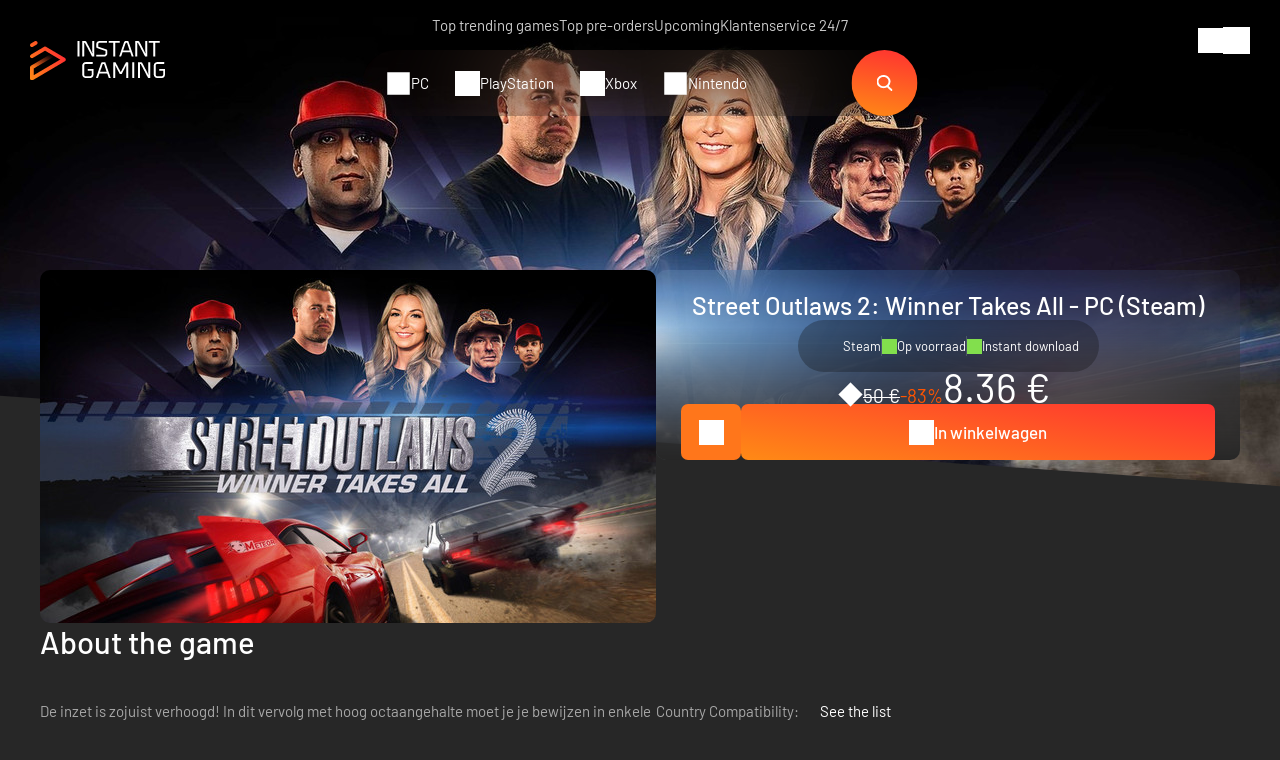

--- FILE ---
content_type: text/html; charset=UTF-8
request_url: https://player.vimeo.com/video/654986046?autoplay=0&muted=0
body_size: 6437
content:
<!DOCTYPE html>
<html lang="en">
<head>
  <meta charset="utf-8">
  <meta name="viewport" content="width=device-width,initial-scale=1,user-scalable=yes">
  
  <link rel="canonical" href="https://player.vimeo.com/video/654986046">
  <meta name="googlebot" content="noindex,indexifembedded">
  
  
  <title>Street Outlaws 2- Winner Takes All Instant-Gaming.com on Vimeo</title>
  <style>
      body, html, .player, .fallback {
          overflow: hidden;
          width: 100%;
          height: 100%;
          margin: 0;
          padding: 0;
      }
      .fallback {
          
              background-color: transparent;
          
      }
      .player.loading { opacity: 0; }
      .fallback iframe {
          position: fixed;
          left: 0;
          top: 0;
          width: 100%;
          height: 100%;
      }
  </style>
  <link rel="modulepreload" href="https://f.vimeocdn.com/p/4.46.25/js/player.module.js" crossorigin="anonymous">
  <link rel="modulepreload" href="https://f.vimeocdn.com/p/4.46.25/js/vendor.module.js" crossorigin="anonymous">
  <link rel="preload" href="https://f.vimeocdn.com/p/4.46.25/css/player.css" as="style">
</head>

<body>


<div class="vp-placeholder">
    <style>
        .vp-placeholder,
        .vp-placeholder-thumb,
        .vp-placeholder-thumb::before,
        .vp-placeholder-thumb::after {
            position: absolute;
            top: 0;
            bottom: 0;
            left: 0;
            right: 0;
        }
        .vp-placeholder {
            visibility: hidden;
            width: 100%;
            max-height: 100%;
            height: calc(1080 / 1920 * 100vw);
            max-width: calc(1920 / 1080 * 100vh);
            margin: auto;
        }
        .vp-placeholder-carousel {
            display: none;
            background-color: #000;
            position: absolute;
            left: 0;
            right: 0;
            bottom: -60px;
            height: 60px;
        }
    </style>

    

    
        <style>
            .vp-placeholder-thumb {
                overflow: hidden;
                width: 100%;
                max-height: 100%;
                margin: auto;
            }
            .vp-placeholder-thumb::before,
            .vp-placeholder-thumb::after {
                content: "";
                display: block;
                filter: blur(7px);
                margin: 0;
                background: url(https://i.vimeocdn.com/video/1321951516-f10a75939c17728924adcee96bc99d53d3457f0428e39fa947d54a4a4a8c2d2d-d?mw=80&q=85) 50% 50% / contain no-repeat;
            }
            .vp-placeholder-thumb::before {
                 
                margin: -30px;
            }
        </style>
    

    <div class="vp-placeholder-thumb"></div>
    <div class="vp-placeholder-carousel"></div>
    <script>function placeholderInit(t,h,d,s,n,o){var i=t.querySelector(".vp-placeholder"),v=t.querySelector(".vp-placeholder-thumb");if(h){var p=function(){try{return window.self!==window.top}catch(a){return!0}}(),w=200,y=415,r=60;if(!p&&window.innerWidth>=w&&window.innerWidth<y){i.style.bottom=r+"px",i.style.maxHeight="calc(100vh - "+r+"px)",i.style.maxWidth="calc("+n+" / "+o+" * (100vh - "+r+"px))";var f=t.querySelector(".vp-placeholder-carousel");f.style.display="block"}}if(d){var e=new Image;e.onload=function(){var a=n/o,c=e.width/e.height;if(c<=.95*a||c>=1.05*a){var l=i.getBoundingClientRect(),g=l.right-l.left,b=l.bottom-l.top,m=window.innerWidth/g*100,x=window.innerHeight/b*100;v.style.height="calc("+e.height+" / "+e.width+" * "+m+"vw)",v.style.maxWidth="calc("+e.width+" / "+e.height+" * "+x+"vh)"}i.style.visibility="visible"},e.src=s}else i.style.visibility="visible"}
</script>
    <script>placeholderInit(document,  false ,  true , "https://i.vimeocdn.com/video/1321951516-f10a75939c17728924adcee96bc99d53d3457f0428e39fa947d54a4a4a8c2d2d-d?mw=80\u0026q=85",  1920 ,  1080 );</script>
</div>

<div id="player" class="player"></div>
<script>window.playerConfig = {"cdn_url":"https://f.vimeocdn.com","vimeo_api_url":"api.vimeo.com","request":{"files":{"dash":{"cdns":{"akfire_interconnect_quic":{"avc_url":"https://vod-adaptive-ak.vimeocdn.com/exp=1768967261~acl=%2F5bc50c6e-b6cd-4838-83a5-ac690512e065%2Fpsid%3D069ceda6d28f0f4aab7128317cb4b471e74dc3b09e3c7d463bba1450f89f70cc%2F%2A~hmac=6685762a8500b1a053e5bfde72835e7761f1c1413b3493be7eb537f2ffcd6b06/5bc50c6e-b6cd-4838-83a5-ac690512e065/psid=069ceda6d28f0f4aab7128317cb4b471e74dc3b09e3c7d463bba1450f89f70cc/v2/playlist/av/primary/prot/cXNyPTE/playlist.json?omit=av1-hevc\u0026pathsig=8c953e4f~jDtdvV1jxLVjFKossTsS-Q9UNco6G2BlMQcJzuuCyUg\u0026qsr=1\u0026r=dXM%3D\u0026rh=JMzMI","origin":"gcs","url":"https://vod-adaptive-ak.vimeocdn.com/exp=1768967261~acl=%2F5bc50c6e-b6cd-4838-83a5-ac690512e065%2Fpsid%3D069ceda6d28f0f4aab7128317cb4b471e74dc3b09e3c7d463bba1450f89f70cc%2F%2A~hmac=6685762a8500b1a053e5bfde72835e7761f1c1413b3493be7eb537f2ffcd6b06/5bc50c6e-b6cd-4838-83a5-ac690512e065/psid=069ceda6d28f0f4aab7128317cb4b471e74dc3b09e3c7d463bba1450f89f70cc/v2/playlist/av/primary/prot/cXNyPTE/playlist.json?pathsig=8c953e4f~jDtdvV1jxLVjFKossTsS-Q9UNco6G2BlMQcJzuuCyUg\u0026qsr=1\u0026r=dXM%3D\u0026rh=JMzMI"},"fastly_skyfire":{"avc_url":"https://skyfire.vimeocdn.com/1768967261-0x4863a2309c0d2cbf35974e8173b3d9960481b721/5bc50c6e-b6cd-4838-83a5-ac690512e065/psid=069ceda6d28f0f4aab7128317cb4b471e74dc3b09e3c7d463bba1450f89f70cc/v2/playlist/av/primary/prot/cXNyPTE/playlist.json?omit=av1-hevc\u0026pathsig=8c953e4f~jDtdvV1jxLVjFKossTsS-Q9UNco6G2BlMQcJzuuCyUg\u0026qsr=1\u0026r=dXM%3D\u0026rh=JMzMI","origin":"gcs","url":"https://skyfire.vimeocdn.com/1768967261-0x4863a2309c0d2cbf35974e8173b3d9960481b721/5bc50c6e-b6cd-4838-83a5-ac690512e065/psid=069ceda6d28f0f4aab7128317cb4b471e74dc3b09e3c7d463bba1450f89f70cc/v2/playlist/av/primary/prot/cXNyPTE/playlist.json?pathsig=8c953e4f~jDtdvV1jxLVjFKossTsS-Q9UNco6G2BlMQcJzuuCyUg\u0026qsr=1\u0026r=dXM%3D\u0026rh=JMzMI"}},"default_cdn":"akfire_interconnect_quic","separate_av":true,"streams":[{"profile":"d0b41bac-2bf2-4310-8113-df764d486192","id":"2675ed78-0733-470f-9f06-28554aaf90d5","fps":30,"quality":"240p"},{"profile":"169","id":"c310ba6a-1d7f-417e-8dde-5f98d9157d12","fps":60,"quality":"1080p"},{"profile":"164","id":"17e36641-3ad2-4e3e-b721-cd16f81b16d7","fps":30,"quality":"360p"},{"profile":"165","id":"6e5b38b2-1dd6-4dc7-aad9-89cdd4843ff7","fps":30,"quality":"540p"},{"profile":"174","id":"40b7577a-b10e-4c0a-be97-ca42aacb94f3","fps":60,"quality":"720p"}],"streams_avc":[{"profile":"174","id":"40b7577a-b10e-4c0a-be97-ca42aacb94f3","fps":60,"quality":"720p"},{"profile":"d0b41bac-2bf2-4310-8113-df764d486192","id":"2675ed78-0733-470f-9f06-28554aaf90d5","fps":30,"quality":"240p"},{"profile":"169","id":"c310ba6a-1d7f-417e-8dde-5f98d9157d12","fps":60,"quality":"1080p"},{"profile":"164","id":"17e36641-3ad2-4e3e-b721-cd16f81b16d7","fps":30,"quality":"360p"},{"profile":"165","id":"6e5b38b2-1dd6-4dc7-aad9-89cdd4843ff7","fps":30,"quality":"540p"}]},"hls":{"cdns":{"akfire_interconnect_quic":{"avc_url":"https://vod-adaptive-ak.vimeocdn.com/exp=1768967261~acl=%2F5bc50c6e-b6cd-4838-83a5-ac690512e065%2Fpsid%3D069ceda6d28f0f4aab7128317cb4b471e74dc3b09e3c7d463bba1450f89f70cc%2F%2A~hmac=6685762a8500b1a053e5bfde72835e7761f1c1413b3493be7eb537f2ffcd6b06/5bc50c6e-b6cd-4838-83a5-ac690512e065/psid=069ceda6d28f0f4aab7128317cb4b471e74dc3b09e3c7d463bba1450f89f70cc/v2/playlist/av/primary/prot/cXNyPTE/playlist.m3u8?omit=av1-hevc-opus\u0026pathsig=8c953e4f~fuu6Z8fUAKrSAAj3A-rJuzc7ouCsLNcD0A4CkfNE4XY\u0026qsr=1\u0026r=dXM%3D\u0026rh=JMzMI\u0026sf=fmp4","origin":"gcs","url":"https://vod-adaptive-ak.vimeocdn.com/exp=1768967261~acl=%2F5bc50c6e-b6cd-4838-83a5-ac690512e065%2Fpsid%3D069ceda6d28f0f4aab7128317cb4b471e74dc3b09e3c7d463bba1450f89f70cc%2F%2A~hmac=6685762a8500b1a053e5bfde72835e7761f1c1413b3493be7eb537f2ffcd6b06/5bc50c6e-b6cd-4838-83a5-ac690512e065/psid=069ceda6d28f0f4aab7128317cb4b471e74dc3b09e3c7d463bba1450f89f70cc/v2/playlist/av/primary/prot/cXNyPTE/playlist.m3u8?omit=opus\u0026pathsig=8c953e4f~fuu6Z8fUAKrSAAj3A-rJuzc7ouCsLNcD0A4CkfNE4XY\u0026qsr=1\u0026r=dXM%3D\u0026rh=JMzMI\u0026sf=fmp4"},"fastly_skyfire":{"avc_url":"https://skyfire.vimeocdn.com/1768967261-0x4863a2309c0d2cbf35974e8173b3d9960481b721/5bc50c6e-b6cd-4838-83a5-ac690512e065/psid=069ceda6d28f0f4aab7128317cb4b471e74dc3b09e3c7d463bba1450f89f70cc/v2/playlist/av/primary/prot/cXNyPTE/playlist.m3u8?omit=av1-hevc-opus\u0026pathsig=8c953e4f~fuu6Z8fUAKrSAAj3A-rJuzc7ouCsLNcD0A4CkfNE4XY\u0026qsr=1\u0026r=dXM%3D\u0026rh=JMzMI\u0026sf=fmp4","origin":"gcs","url":"https://skyfire.vimeocdn.com/1768967261-0x4863a2309c0d2cbf35974e8173b3d9960481b721/5bc50c6e-b6cd-4838-83a5-ac690512e065/psid=069ceda6d28f0f4aab7128317cb4b471e74dc3b09e3c7d463bba1450f89f70cc/v2/playlist/av/primary/prot/cXNyPTE/playlist.m3u8?omit=opus\u0026pathsig=8c953e4f~fuu6Z8fUAKrSAAj3A-rJuzc7ouCsLNcD0A4CkfNE4XY\u0026qsr=1\u0026r=dXM%3D\u0026rh=JMzMI\u0026sf=fmp4"}},"default_cdn":"akfire_interconnect_quic","separate_av":true}},"file_codecs":{"av1":[],"avc":["40b7577a-b10e-4c0a-be97-ca42aacb94f3","2675ed78-0733-470f-9f06-28554aaf90d5","c310ba6a-1d7f-417e-8dde-5f98d9157d12","17e36641-3ad2-4e3e-b721-cd16f81b16d7","6e5b38b2-1dd6-4dc7-aad9-89cdd4843ff7"],"hevc":{"dvh1":[],"hdr":[],"sdr":[]}},"lang":"en","referrer":"https://www.instant-gaming.com/nl/10126-betaling-street-outlaws-2-winner-takes-all-pc-spel-steam/","cookie_domain":".vimeo.com","signature":"31442bd9fdab48b40262047032aac0bc","timestamp":1768963661,"expires":3600,"thumb_preview":{"url":"https://videoapi-sprites.vimeocdn.com/video-sprites/image/d0f86508-3e6f-442d-bd8b-08e217b92ce0.0.jpeg?ClientID=sulu\u0026Expires=1768967259\u0026Signature=c58bc117b32bfb8b7097e6f73c4b1af6890309d8","height":2640,"width":4686,"frame_height":240,"frame_width":426,"columns":11,"frames":120},"currency":"USD","session":"26d3c3a287125e66b2d8628c7fe64a0bc5cd8e561768963661","cookie":{"volume":1,"quality":null,"hd":0,"captions":null,"transcript":null,"captions_styles":{"color":null,"fontSize":null,"fontFamily":null,"fontOpacity":null,"bgOpacity":null,"windowColor":null,"windowOpacity":null,"bgColor":null,"edgeStyle":null},"audio_language":null,"audio_kind":null,"qoe_survey_vote":0},"build":{"backend":"31e9776","js":"4.46.25"},"urls":{"js":"https://f.vimeocdn.com/p/4.46.25/js/player.js","js_base":"https://f.vimeocdn.com/p/4.46.25/js","js_module":"https://f.vimeocdn.com/p/4.46.25/js/player.module.js","js_vendor_module":"https://f.vimeocdn.com/p/4.46.25/js/vendor.module.js","locales_js":{"de-DE":"https://f.vimeocdn.com/p/4.46.25/js/player.de-DE.js","en":"https://f.vimeocdn.com/p/4.46.25/js/player.js","es":"https://f.vimeocdn.com/p/4.46.25/js/player.es.js","fr-FR":"https://f.vimeocdn.com/p/4.46.25/js/player.fr-FR.js","ja-JP":"https://f.vimeocdn.com/p/4.46.25/js/player.ja-JP.js","ko-KR":"https://f.vimeocdn.com/p/4.46.25/js/player.ko-KR.js","pt-BR":"https://f.vimeocdn.com/p/4.46.25/js/player.pt-BR.js","zh-CN":"https://f.vimeocdn.com/p/4.46.25/js/player.zh-CN.js"},"ambisonics_js":"https://f.vimeocdn.com/p/external/ambisonics.min.js","barebone_js":"https://f.vimeocdn.com/p/4.46.25/js/barebone.js","chromeless_js":"https://f.vimeocdn.com/p/4.46.25/js/chromeless.js","three_js":"https://f.vimeocdn.com/p/external/three.rvimeo.min.js","vuid_js":"https://f.vimeocdn.com/js_opt/modules/utils/vuid.min.js","hive_sdk":"https://f.vimeocdn.com/p/external/hive-sdk.js","hive_interceptor":"https://f.vimeocdn.com/p/external/hive-interceptor.js","proxy":"https://player.vimeo.com/static/proxy.html","css":"https://f.vimeocdn.com/p/4.46.25/css/player.css","chromeless_css":"https://f.vimeocdn.com/p/4.46.25/css/chromeless.css","fresnel":"https://arclight.vimeo.com/add/player-stats","player_telemetry_url":"https://arclight.vimeo.com/player-events","telemetry_base":"https://lensflare.vimeo.com"},"flags":{"plays":1,"dnt":0,"autohide_controls":0,"preload_video":"metadata_on_hover","qoe_survey_forced":0,"ai_widget":0,"ecdn_delta_updates":0,"disable_mms":0,"check_clip_skipping_forward":0},"country":"US","client":{"ip":"3.17.109.181"},"ab_tests":{"cross_origin_texttracks":{"group":"variant","track":false,"data":null}},"atid":"2147899609.1768963661","ai_widget_signature":"de6f04e733afbd0335cd6c6d36485ff29952d9096550c809d0e81551b2c30b14_1768967261","config_refresh_url":"https://player.vimeo.com/video/654986046/config/request?atid=2147899609.1768963661\u0026expires=3600\u0026referrer=https%3A%2F%2Fwww.instant-gaming.com%2Fnl%2F10126-betaling-street-outlaws-2-winner-takes-all-pc-spel-steam%2F\u0026session=26d3c3a287125e66b2d8628c7fe64a0bc5cd8e561768963661\u0026signature=31442bd9fdab48b40262047032aac0bc\u0026time=1768963661\u0026v=1"},"player_url":"player.vimeo.com","video":{"id":654986046,"title":"Street Outlaws 2- Winner Takes All Instant-Gaming.com","width":1920,"height":1080,"duration":68,"url":"","share_url":"https://vimeo.com/654986046","embed_code":"\u003ciframe title=\"vimeo-player\" src=\"https://player.vimeo.com/video/654986046?h=3f1837b917\" width=\"640\" height=\"360\" frameborder=\"0\" referrerpolicy=\"strict-origin-when-cross-origin\" allow=\"autoplay; fullscreen; picture-in-picture; clipboard-write; encrypted-media; web-share\"   allowfullscreen\u003e\u003c/iframe\u003e","default_to_hd":1,"privacy":"disable","embed_permission":"whitelist","thumbnail_url":"https://i.vimeocdn.com/video/1321951516-f10a75939c17728924adcee96bc99d53d3457f0428e39fa947d54a4a4a8c2d2d-d","owner":{"id":3706575,"name":"Instant Gaming","img":"https://i.vimeocdn.com/portrait/34496068_60x60?sig=f3646587ad9863734975e43e312ec37a7a286fdd6b4fcc007de39a8dd4a90613\u0026v=1\u0026region=us","img_2x":"https://i.vimeocdn.com/portrait/34496068_60x60?sig=f3646587ad9863734975e43e312ec37a7a286fdd6b4fcc007de39a8dd4a90613\u0026v=1\u0026region=us","url":"https://vimeo.com/user3706575","account_type":"custom"},"spatial":0,"live_event":null,"version":{"current":null,"available":[{"id":343215630,"file_id":3007504233,"is_current":true}]},"unlisted_hash":null,"rating":{"id":3},"fps":60,"bypass_token":"eyJ0eXAiOiJKV1QiLCJhbGciOiJIUzI1NiJ9.eyJjbGlwX2lkIjo2NTQ5ODYwNDYsImV4cCI6MTc2ODk2NzI4MH0.zoxlcNRC6YfXPgiYkjPjuxBIzjrd-BoLQon6TCBQvPk","channel_layout":"stereo","ai":0,"locale":""},"user":{"id":0,"team_id":0,"team_origin_user_id":0,"account_type":"none","liked":0,"watch_later":0,"owner":0,"mod":0,"logged_in":0,"private_mode_enabled":0,"vimeo_api_client_token":"eyJhbGciOiJIUzI1NiIsInR5cCI6IkpXVCJ9.eyJzZXNzaW9uX2lkIjoiMjZkM2MzYTI4NzEyNWU2NmIyZDg2MjhjN2ZlNjRhMGJjNWNkOGU1NjE3Njg5NjM2NjEiLCJleHAiOjE3Njg5NjcyNjEsImFwcF9pZCI6MTE4MzU5LCJzY29wZXMiOiJwdWJsaWMgc3RhdHMifQ.B3iEcSPbJdsExadarxP4IKOllJeQu_i9pLzZ0BedSZo"},"view":1,"vimeo_url":"vimeo.com","embed":{"audio_track":"","autoplay":0,"autopause":1,"dnt":0,"editor":0,"keyboard":1,"log_plays":1,"loop":0,"muted":0,"on_site":0,"texttrack":"","transparent":1,"outro":"beginning","playsinline":1,"quality":null,"player_id":"","api":null,"app_id":"","color":"ff5400","color_one":"000000","color_two":"ff5400","color_three":"ffffff","color_four":"000000","context":"embed.main","settings":{"auto_pip":1,"badge":0,"byline":0,"collections":0,"color":0,"force_color_one":0,"force_color_two":0,"force_color_three":0,"force_color_four":0,"embed":0,"fullscreen":1,"like":0,"logo":0,"playbar":1,"portrait":0,"pip":1,"share":0,"spatial_compass":0,"spatial_label":0,"speed":1,"title":0,"volume":1,"watch_later":0,"watch_full_video":1,"controls":1,"airplay":1,"audio_tracks":1,"chapters":1,"chromecast":1,"cc":1,"transcript":1,"quality":1,"play_button_position":0,"ask_ai":0,"skipping_forward":1,"debug_payload_collection_policy":"default"},"create_interactive":{"has_create_interactive":false,"viddata_url":""},"min_quality":null,"max_quality":null,"initial_quality":null,"prefer_mms":1}}</script>
<script>const fullscreenSupported="exitFullscreen"in document||"webkitExitFullscreen"in document||"webkitCancelFullScreen"in document||"mozCancelFullScreen"in document||"msExitFullscreen"in document||"webkitEnterFullScreen"in document.createElement("video");var isIE=checkIE(window.navigator.userAgent),incompatibleBrowser=!fullscreenSupported||isIE;window.noModuleLoading=!1,window.dynamicImportSupported=!1,window.cssLayersSupported=typeof CSSLayerBlockRule<"u",window.isInIFrame=function(){try{return window.self!==window.top}catch(e){return!0}}(),!window.isInIFrame&&/twitter/i.test(navigator.userAgent)&&window.playerConfig.video.url&&(window.location=window.playerConfig.video.url),window.playerConfig.request.lang&&document.documentElement.setAttribute("lang",window.playerConfig.request.lang),window.loadScript=function(e){var n=document.getElementsByTagName("script")[0];n&&n.parentNode?n.parentNode.insertBefore(e,n):document.head.appendChild(e)},window.loadVUID=function(){if(!window.playerConfig.request.flags.dnt&&!window.playerConfig.embed.dnt){window._vuid=[["pid",window.playerConfig.request.session]];var e=document.createElement("script");e.async=!0,e.src=window.playerConfig.request.urls.vuid_js,window.loadScript(e)}},window.loadCSS=function(e,n){var i={cssDone:!1,startTime:new Date().getTime(),link:e.createElement("link")};return i.link.rel="stylesheet",i.link.href=n,e.getElementsByTagName("head")[0].appendChild(i.link),i.link.onload=function(){i.cssDone=!0},i},window.loadLegacyJS=function(e,n){if(incompatibleBrowser){var i=e.querySelector(".vp-placeholder");i&&i.parentNode&&i.parentNode.removeChild(i);let a=`/video/${window.playerConfig.video.id}/fallback`;window.playerConfig.request.referrer&&(a+=`?referrer=${window.playerConfig.request.referrer}`),n.innerHTML=`<div class="fallback"><iframe title="unsupported message" src="${a}" frameborder="0"></iframe></div>`}else{n.className="player loading";var t=window.loadCSS(e,window.playerConfig.request.urls.css),r=e.createElement("script"),o=!1;r.src=window.playerConfig.request.urls.js,window.loadScript(r),r["onreadystatechange"in r?"onreadystatechange":"onload"]=function(){!o&&(!this.readyState||this.readyState==="loaded"||this.readyState==="complete")&&(o=!0,playerObject=new VimeoPlayer(n,window.playerConfig,t.cssDone||{link:t.link,startTime:t.startTime}))},window.loadVUID()}};function checkIE(e){e=e&&e.toLowerCase?e.toLowerCase():"";function n(r){return r=r.toLowerCase(),new RegExp(r).test(e);return browserRegEx}var i=n("msie")?parseFloat(e.replace(/^.*msie (\d+).*$/,"$1")):!1,t=n("trident")?parseFloat(e.replace(/^.*trident\/(\d+)\.(\d+).*$/,"$1.$2"))+4:!1;return i||t}
</script>
<script nomodule>
  window.noModuleLoading = true;
  var playerEl = document.getElementById('player');
  window.loadLegacyJS(document, playerEl);
</script>
<script type="module">try{import("").catch(()=>{})}catch(t){}window.dynamicImportSupported=!0;
</script>
<script type="module">if(!window.dynamicImportSupported||!window.cssLayersSupported){if(!window.noModuleLoading){window.noModuleLoading=!0;var playerEl=document.getElementById("player");window.loadLegacyJS(document,playerEl)}var moduleScriptLoader=document.getElementById("js-module-block");moduleScriptLoader&&moduleScriptLoader.parentElement.removeChild(moduleScriptLoader)}
</script>
<script type="module" id="js-module-block">if(!window.noModuleLoading&&window.dynamicImportSupported&&window.cssLayersSupported){const n=document.getElementById("player"),e=window.loadCSS(document,window.playerConfig.request.urls.css);import(window.playerConfig.request.urls.js_module).then(function(o){new o.VimeoPlayer(n,window.playerConfig,e.cssDone||{link:e.link,startTime:e.startTime}),window.loadVUID()}).catch(function(o){throw/TypeError:[A-z ]+import[A-z ]+module/gi.test(o)&&window.loadLegacyJS(document,n),o})}
</script>

<script type="application/ld+json">{"embedUrl":"https://player.vimeo.com/video/654986046?h=3f1837b917","thumbnailUrl":"https://i.vimeocdn.com/video/1321951516-f10a75939c17728924adcee96bc99d53d3457f0428e39fa947d54a4a4a8c2d2d-d?f=webp","name":"Street Outlaws 2- Winner Takes All Instant-Gaming.com","description":"This is \"Street Outlaws 2- Winner Takes All Instant-Gaming.com\" by \"Instant Gaming\" on Vimeo, the home for high quality videos and the people who love them.","duration":"PT68S","uploadDate":"2021-12-09T10:37:13-05:00","@context":"https://schema.org/","@type":"VideoObject"}</script>

</body>
</html>


--- FILE ---
content_type: image/svg+xml
request_url: https://www.instant-gaming.com/themes/igv2/modules/product/images/icon-features/feature-icon23.svg
body_size: 224
content:
<svg xmlns="http://www.w3.org/2000/svg" width="512.011" height="448.001" viewBox="0 0 48.001 42" fill="#fff"><path d="M38.777 11.035C37.857 6.926 34.211 4.003 30 4c-.995 0-1.969.164-2.904.486C25.139 1.699 21.92 0 18.5 0 12.71 0 8 4.71 8 10.5a10.01 10.01 0 0 0 .025.694A9.96 9.96 0 0 0 0 21a9.97 9.97 0 0 0 8.892 9.934 1 1 0 1 0 .216-1.989A7.97 7.97 0 0 1 2 20.999a7.97 7.97 0 0 1 7.235-7.964 1 1 0 0 0 .889-1.173A7.57 7.57 0 0 1 10 10.499a8.51 8.51 0 0 1 8.5-8.5 8.54 8.54 0 0 1 7.337 4.225 1 1 0 0 0 1.278.405A6.91 6.91 0 0 1 30 5.999a7 7 0 0 1 6.938 6.123c.062.501.558.877 1.062.877a8.01 8.01 0 0 1 8 8c0 3.758-2.661 7.047-6.327 7.821a1 1 0 0 0-.339 1.818c.222.145.494.195.754.139 4.585-.969 7.913-5.081 7.913-9.778 0-5.232-4.039-9.539-9.223-9.965zM34 28v-1c0-1.654-1.346-3-3-3h-8.172a1.01 1.01 0 0 1-.707-.293l-.828-.828A2.98 2.98 0 0 0 19.172 22H15c-1.654 0-3 1.346-3 3v13.93l.015-.01c-.02.648.158 1.288.553 1.834.56.787 1.468 1.252 2.434 1.246h16.33c1.292.001 2.439-.826 2.846-2.052l2.666-8c.311-.914.157-1.923-.412-2.703A2.97 2.97 0 0 0 34 27.999zm-19-4h4.172a1.01 1.01 0 0 1 .707.293l.828.828a2.98 2.98 0 0 0 2.121.879H31a1 1 0 0 1 1 1v1H17.668c-1.292-.001-2.439.826-2.846 2.052L14 32.519V25a1 1 0 0 1 1-1zm19.947 7.316l-2.666 8a1 1 0 0 1-.949.684h-16.33a.99.99 0 0 1-.812-.416c-.189-.26-.241-.596-.138-.901l2.666-8a1 1 0 0 1 .949-.684h16.33a.99.99 0 0 1 .812.416c.19.264.24.592.138.901z"/></svg>

--- FILE ---
content_type: application/x-javascript; charset=utf-8
request_url: https://www.instant-gaming.com/min/ig-igv2-js.js?v=a34e3b3a
body_size: 136619
content:
!function(e,n,o){var r=/\+/g;function t(e){return e}function i(e){return decodeURIComponent(e.replace(r," "))}var u=e.cookie=function(o,r,a){if(void 0!==r){if(a=e.extend({},u.defaults,a),null===r&&(a.expires=-1),"number"==typeof a.expires){var s=a.expires,p=a.expires=new Date;p.setDate(p.getDate()+s)}return r=u.json?JSON.stringify(r):String(r),n.cookie=[encodeURIComponent(o),"=",u.raw?r:encodeURIComponent(r),a.expires?"; expires="+a.expires.toUTCString():"",a.path?"; path="+a.path:"",a.domain?"; domain="+a.domain:"",a.secure?"; secure":""].join("")}for(var c=u.raw?t:i,f=n.cookie.split("; "),l=0,d=f.length;l<d;l++){var m=f[l].split("=");if(c(m.shift())===o){var v=c(m.join("="));return u.json?JSON.parse(v):v}}return null};u.defaults={},e.removeCookie=function(n,o){return null!==e.cookie(n)&&(e.cookie(n,null,o),!0)}}(jQuery,document);;
/*! sprintf-js v1.1.2 | Copyright (c) 2007-present, Alexandru Mărășteanu <hello@alexei.ro> | BSD-3-Clause */
!function(){"use strict";var g={not_string:/[^s]/,not_bool:/[^t]/,not_type:/[^T]/,not_primitive:/[^v]/,number:/[diefg]/,numeric_arg:/[bcdiefguxX]/,json:/[j]/,not_json:/[^j]/,text:/^[^\x25]+/,modulo:/^\x25{2}/,placeholder:/^\x25(?:([1-9]\d*)\$|\(([^)]+)\))?(\+)?(0|'[^$])?(-)?(\d+)?(?:\.(\d+))?([b-gijostTuvxX])/,key:/^([a-z_][a-z_\d]*)/i,key_access:/^\.([a-z_][a-z_\d]*)/i,index_access:/^\[(\d+)\]/,sign:/^[+-]/};function y(e){return function(e,t){var r,n,i,s,a,o,p,c,l,u=1,f=e.length,d="";for(n=0;n<f;n++)if("string"==typeof e[n])d+=e[n];else if("object"==typeof e[n]){if((s=e[n]).keys)for(r=t[u],i=0;i<s.keys.length;i++){if(null==r)throw new Error(y('[sprintf] Cannot access property "%s" of undefined value "%s"',s.keys[i],s.keys[i-1]));r=r[s.keys[i]]}else r=s.param_no?t[s.param_no]:t[u++];if(g.not_type.test(s.type)&&g.not_primitive.test(s.type)&&r instanceof Function&&(r=r()),g.numeric_arg.test(s.type)&&"number"!=typeof r&&isNaN(r))throw new TypeError(y("[sprintf] expecting number but found %T",r));switch(g.number.test(s.type)&&(c=0<=r),s.type){case"b":r=parseInt(r,10).toString(2);break;case"c":r=String.fromCharCode(parseInt(r,10));break;case"d":case"i":r=parseInt(r,10);break;case"j":r=JSON.stringify(r,null,s.width?parseInt(s.width):0);break;case"e":r=s.precision?parseFloat(r).toExponential(s.precision):parseFloat(r).toExponential();break;case"f":r=s.precision?parseFloat(r).toFixed(s.precision):parseFloat(r);break;case"g":r=s.precision?String(Number(r.toPrecision(s.precision))):parseFloat(r);break;case"o":r=(parseInt(r,10)>>>0).toString(8);break;case"s":r=String(r),r=s.precision?r.substring(0,s.precision):r;break;case"t":r=String(!!r),r=s.precision?r.substring(0,s.precision):r;break;case"T":r=Object.prototype.toString.call(r).slice(8,-1).toLowerCase(),r=s.precision?r.substring(0,s.precision):r;break;case"u":r=parseInt(r,10)>>>0;break;case"v":r=r.valueOf(),r=s.precision?r.substring(0,s.precision):r;break;case"x":r=(parseInt(r,10)>>>0).toString(16);break;case"X":r=(parseInt(r,10)>>>0).toString(16).toUpperCase()}g.json.test(s.type)?d+=r:(!g.number.test(s.type)||c&&!s.sign?l="":(l=c?"+":"-",r=r.toString().replace(g.sign,"")),o=s.pad_char?"0"===s.pad_char?"0":s.pad_char.charAt(1):" ",p=s.width-(l+r).length,a=s.width&&0<p?o.repeat(p):"",d+=s.align?l+r+a:"0"===o?l+a+r:a+l+r)}return d}(function(e){if(p[e])return p[e];var t,r=e,n=[],i=0;for(;r;){if(null!==(t=g.text.exec(r)))n.push(t[0]);else if(null!==(t=g.modulo.exec(r)))n.push("%");else{if(null===(t=g.placeholder.exec(r)))throw new SyntaxError("[sprintf] unexpected placeholder");if(t[2]){i|=1;var s=[],a=t[2],o=[];if(null===(o=g.key.exec(a)))throw new SyntaxError("[sprintf] failed to parse named argument key");for(s.push(o[1]);""!==(a=a.substring(o[0].length));)if(null!==(o=g.key_access.exec(a)))s.push(o[1]);else{if(null===(o=g.index_access.exec(a)))throw new SyntaxError("[sprintf] failed to parse named argument key");s.push(o[1])}t[2]=s}else i|=2;if(3===i)throw new Error("[sprintf] mixing positional and named placeholders is not (yet) supported");n.push({placeholder:t[0],param_no:t[1],keys:t[2],sign:t[3],pad_char:t[4],align:t[5],width:t[6],precision:t[7],type:t[8]})}r=r.substring(t[0].length)}return p[e]=n}(e),arguments)}function e(e,t){return y.apply(null,[e].concat(t||[]))}var p=Object.create(null);"undefined"!=typeof exports&&(exports.sprintf=y,exports.vsprintf=e),"undefined"!=typeof window&&(window.sprintf=y,window.vsprintf=e,"function"==typeof define&&define.amd&&define(function(){return{sprintf:y,vsprintf:e}}))}();;!function(e,t){"object"==typeof exports&&"undefined"!=typeof module?module.exports=t():"function"==typeof define&&define.amd?define(t):e.moment=t()}(this,function(){"use strict";var H;function f(){return H.apply(null,arguments)}function a(e){return e instanceof Array||"[object Array]"===Object.prototype.toString.call(e)}function F(e){return null!=e&&"[object Object]"===Object.prototype.toString.call(e)}function c(e,t){return Object.prototype.hasOwnProperty.call(e,t)}function L(e){if(Object.getOwnPropertyNames)return 0===Object.getOwnPropertyNames(e).length;for(var t in e)if(c(e,t))return;return 1}function o(e){return void 0===e}function u(e){return"number"==typeof e||"[object Number]"===Object.prototype.toString.call(e)}function V(e){return e instanceof Date||"[object Date]"===Object.prototype.toString.call(e)}function G(e,t){for(var n=[],s=e.length,i=0;i<s;++i)n.push(t(e[i],i));return n}function E(e,t){for(var n in t)c(t,n)&&(e[n]=t[n]);return c(t,"toString")&&(e.toString=t.toString),c(t,"valueOf")&&(e.valueOf=t.valueOf),e}function l(e,t,n,s){return Pt(e,t,n,s,!0).utc()}function m(e){return null==e._pf&&(e._pf={empty:!1,unusedTokens:[],unusedInput:[],overflow:-2,charsLeftOver:0,nullInput:!1,invalidEra:null,invalidMonth:null,invalidFormat:!1,userInvalidated:!1,iso:!1,parsedDateParts:[],era:null,meridiem:null,rfc2822:!1,weekdayMismatch:!1}),e._pf}function A(e){if(null==e._isValid){var t=m(e),n=j.call(t.parsedDateParts,function(e){return null!=e}),n=!isNaN(e._d.getTime())&&t.overflow<0&&!t.empty&&!t.invalidEra&&!t.invalidMonth&&!t.invalidWeekday&&!t.weekdayMismatch&&!t.nullInput&&!t.invalidFormat&&!t.userInvalidated&&(!t.meridiem||t.meridiem&&n);if(e._strict&&(n=n&&0===t.charsLeftOver&&0===t.unusedTokens.length&&void 0===t.bigHour),null!=Object.isFrozen&&Object.isFrozen(e))return n;e._isValid=n}return e._isValid}function I(e){var t=l(NaN);return null!=e?E(m(t),e):m(t).userInvalidated=!0,t}var j=Array.prototype.some||function(e){for(var t=Object(this),n=t.length>>>0,s=0;s<n;s++)if(s in t&&e.call(this,t[s],s,t))return!0;return!1},Z=f.momentProperties=[],z=!1;function $(e,t){var n,s,i,r=Z.length;if(o(t._isAMomentObject)||(e._isAMomentObject=t._isAMomentObject),o(t._i)||(e._i=t._i),o(t._f)||(e._f=t._f),o(t._l)||(e._l=t._l),o(t._strict)||(e._strict=t._strict),o(t._tzm)||(e._tzm=t._tzm),o(t._isUTC)||(e._isUTC=t._isUTC),o(t._offset)||(e._offset=t._offset),o(t._pf)||(e._pf=m(t)),o(t._locale)||(e._locale=t._locale),0<r)for(n=0;n<r;n++)o(i=t[s=Z[n]])||(e[s]=i);return e}function q(e){$(this,e),this._d=new Date(null!=e._d?e._d.getTime():NaN),this.isValid()||(this._d=new Date(NaN)),!1===z&&(z=!0,f.updateOffset(this),z=!1)}function h(e){return e instanceof q||null!=e&&null!=e._isAMomentObject}function B(e){!1===f.suppressDeprecationWarnings&&"undefined"!=typeof console&&console.warn&&console.warn("Deprecation warning: "+e)}function e(r,a){var o=!0;return E(function(){if(null!=f.deprecationHandler&&f.deprecationHandler(null,r),o){for(var e,t,n=[],s=arguments.length,i=0;i<s;i++){if(e="","object"==typeof arguments[i]){for(t in e+="\n["+i+"] ",arguments[0])c(arguments[0],t)&&(e+=t+": "+arguments[0][t]+", ");e=e.slice(0,-2)}else e=arguments[i];n.push(e)}B(r+"\nArguments: "+Array.prototype.slice.call(n).join("")+"\n"+(new Error).stack),o=!1}return a.apply(this,arguments)},a)}var J={};function Q(e,t){null!=f.deprecationHandler&&f.deprecationHandler(e,t),J[e]||(B(t),J[e]=!0)}function d(e){return"undefined"!=typeof Function&&e instanceof Function||"[object Function]"===Object.prototype.toString.call(e)}function X(e,t){var n,s=E({},e);for(n in t)c(t,n)&&(F(e[n])&&F(t[n])?(s[n]={},E(s[n],e[n]),E(s[n],t[n])):null!=t[n]?s[n]=t[n]:delete s[n]);for(n in e)c(e,n)&&!c(t,n)&&F(e[n])&&(s[n]=E({},s[n]));return s}function K(e){null!=e&&this.set(e)}f.suppressDeprecationWarnings=!1,f.deprecationHandler=null;var ee=Object.keys||function(e){var t,n=[];for(t in e)c(e,t)&&n.push(t);return n};function r(e,t,n){var s=""+Math.abs(e);return(0<=e?n?"+":"":"-")+Math.pow(10,Math.max(0,t-s.length)).toString().substr(1)+s}var te=/(\[[^\[]*\])|(\\)?([Hh]mm(ss)?|Mo|MM?M?M?|Do|DDDo|DD?D?D?|ddd?d?|do?|w[o|w]?|W[o|W]?|Qo?|N{1,5}|YYYYYY|YYYYY|YYYY|YY|y{2,4}|yo?|gg(ggg?)?|GG(GGG?)?|e|E|a|A|hh?|HH?|kk?|mm?|ss?|S{1,9}|x|X|zz?|ZZ?|.)/g,ne=/(\[[^\[]*\])|(\\)?(LTS|LT|LL?L?L?|l{1,4})/g,se={},ie={};function s(e,t,n,s){var i="string"==typeof s?function(){return this[s]()}:s;e&&(ie[e]=i),t&&(ie[t[0]]=function(){return r(i.apply(this,arguments),t[1],t[2])}),n&&(ie[n]=function(){return this.localeData().ordinal(i.apply(this,arguments),e)})}function re(e,t){return e.isValid()?(t=ae(t,e.localeData()),se[t]=se[t]||function(s){for(var e,i=s.match(te),t=0,r=i.length;t<r;t++)ie[i[t]]?i[t]=ie[i[t]]:i[t]=(e=i[t]).match(/\[[\s\S]/)?e.replace(/^\[|\]$/g,""):e.replace(/\\/g,"");return function(e){for(var t="",n=0;n<r;n++)t+=d(i[n])?i[n].call(e,s):i[n];return t}}(t),se[t](e)):e.localeData().invalidDate()}function ae(e,t){var n=5;function s(e){return t.longDateFormat(e)||e}for(ne.lastIndex=0;0<=n&&ne.test(e);)e=e.replace(ne,s),ne.lastIndex=0,--n;return e}var oe={};function t(e,t){var n=e.toLowerCase();oe[n]=oe[n+"s"]=oe[t]=e}function _(e){return"string"==typeof e?oe[e]||oe[e.toLowerCase()]:void 0}function ue(e){var t,n,s={};for(n in e)c(e,n)&&(t=_(n))&&(s[t]=e[n]);return s}var le={};function n(e,t){le[e]=t}function he(e){return e%4==0&&e%100!=0||e%400==0}function y(e){return e<0?Math.ceil(e)||0:Math.floor(e)}function g(e){var e=+e,t=0;return t=0!=e&&isFinite(e)?y(e):t}function de(t,n){return function(e){return null!=e?(fe(this,t,e),f.updateOffset(this,n),this):ce(this,t)}}function ce(e,t){return e.isValid()?e._d["get"+(e._isUTC?"UTC":"")+t]():NaN}function fe(e,t,n){e.isValid()&&!isNaN(n)&&("FullYear"===t&&he(e.year())&&1===e.month()&&29===e.date()?(n=g(n),e._d["set"+(e._isUTC?"UTC":"")+t](n,e.month(),We(n,e.month()))):e._d["set"+(e._isUTC?"UTC":"")+t](n))}var i=/\d/,w=/\d\d/,me=/\d{3}/,_e=/\d{4}/,ye=/[+-]?\d{6}/,p=/\d\d?/,ge=/\d\d\d\d?/,we=/\d\d\d\d\d\d?/,pe=/\d{1,3}/,ke=/\d{1,4}/,ve=/[+-]?\d{1,6}/,Me=/\d+/,De=/[+-]?\d+/,Se=/Z|[+-]\d\d:?\d\d/gi,Ye=/Z|[+-]\d\d(?::?\d\d)?/gi,k=/[0-9]{0,256}['a-z\u00A0-\u05FF\u0700-\uD7FF\uF900-\uFDCF\uFDF0-\uFF07\uFF10-\uFFEF]{1,256}|[\u0600-\u06FF\/]{1,256}(\s*?[\u0600-\u06FF]{1,256}){1,2}/i;function v(e,n,s){be[e]=d(n)?n:function(e,t){return e&&s?s:n}}function Oe(e,t){return c(be,e)?be[e](t._strict,t._locale):new RegExp(M(e.replace("\\","").replace(/\\(\[)|\\(\])|\[([^\]\[]*)\]|\\(.)/g,function(e,t,n,s,i){return t||n||s||i})))}function M(e){return e.replace(/[-\/\\^$*+?.()|[\]{}]/g,"\\$&")}var be={},xe={};function D(e,n){var t,s,i=n;for("string"==typeof e&&(e=[e]),u(n)&&(i=function(e,t){t[n]=g(e)}),s=e.length,t=0;t<s;t++)xe[e[t]]=i}function Te(e,i){D(e,function(e,t,n,s){n._w=n._w||{},i(e,n._w,n,s)})}var S,Y=0,O=1,b=2,x=3,T=4,N=5,Ne=6,Pe=7,Re=8;function We(e,t){if(isNaN(e)||isNaN(t))return NaN;var n=(t%(n=12)+n)%n;return e+=(t-n)/12,1==n?he(e)?29:28:31-n%7%2}S=Array.prototype.indexOf||function(e){for(var t=0;t<this.length;++t)if(this[t]===e)return t;return-1},s("M",["MM",2],"Mo",function(){return this.month()+1}),s("MMM",0,0,function(e){return this.localeData().monthsShort(this,e)}),s("MMMM",0,0,function(e){return this.localeData().months(this,e)}),t("month","M"),n("month",8),v("M",p),v("MM",p,w),v("MMM",function(e,t){return t.monthsShortRegex(e)}),v("MMMM",function(e,t){return t.monthsRegex(e)}),D(["M","MM"],function(e,t){t[O]=g(e)-1}),D(["MMM","MMMM"],function(e,t,n,s){s=n._locale.monthsParse(e,s,n._strict);null!=s?t[O]=s:m(n).invalidMonth=e});var Ce="January_February_March_April_May_June_July_August_September_October_November_December".split("_"),Ue="Jan_Feb_Mar_Apr_May_Jun_Jul_Aug_Sep_Oct_Nov_Dec".split("_"),He=/D[oD]?(\[[^\[\]]*\]|\s)+MMMM?/,Fe=k,Le=k;function Ve(e,t){var n;if(e.isValid()){if("string"==typeof t)if(/^\d+$/.test(t))t=g(t);else if(!u(t=e.localeData().monthsParse(t)))return;n=Math.min(e.date(),We(e.year(),t)),e._d["set"+(e._isUTC?"UTC":"")+"Month"](t,n)}}function Ge(e){return null!=e?(Ve(this,e),f.updateOffset(this,!0),this):ce(this,"Month")}function Ee(){function e(e,t){return t.length-e.length}for(var t,n=[],s=[],i=[],r=0;r<12;r++)t=l([2e3,r]),n.push(this.monthsShort(t,"")),s.push(this.months(t,"")),i.push(this.months(t,"")),i.push(this.monthsShort(t,""));for(n.sort(e),s.sort(e),i.sort(e),r=0;r<12;r++)n[r]=M(n[r]),s[r]=M(s[r]);for(r=0;r<24;r++)i[r]=M(i[r]);this._monthsRegex=new RegExp("^("+i.join("|")+")","i"),this._monthsShortRegex=this._monthsRegex,this._monthsStrictRegex=new RegExp("^("+s.join("|")+")","i"),this._monthsShortStrictRegex=new RegExp("^("+n.join("|")+")","i")}function Ae(e){return he(e)?366:365}s("Y",0,0,function(){var e=this.year();return e<=9999?r(e,4):"+"+e}),s(0,["YY",2],0,function(){return this.year()%100}),s(0,["YYYY",4],0,"year"),s(0,["YYYYY",5],0,"year"),s(0,["YYYYYY",6,!0],0,"year"),t("year","y"),n("year",1),v("Y",De),v("YY",p,w),v("YYYY",ke,_e),v("YYYYY",ve,ye),v("YYYYYY",ve,ye),D(["YYYYY","YYYYYY"],Y),D("YYYY",function(e,t){t[Y]=2===e.length?f.parseTwoDigitYear(e):g(e)}),D("YY",function(e,t){t[Y]=f.parseTwoDigitYear(e)}),D("Y",function(e,t){t[Y]=parseInt(e,10)}),f.parseTwoDigitYear=function(e){return g(e)+(68<g(e)?1900:2e3)};var Ie=de("FullYear",!0);function je(e,t,n,s,i,r,a){var o;return e<100&&0<=e?(o=new Date(e+400,t,n,s,i,r,a),isFinite(o.getFullYear())&&o.setFullYear(e)):o=new Date(e,t,n,s,i,r,a),o}function Ze(e){var t;return e<100&&0<=e?((t=Array.prototype.slice.call(arguments))[0]=e+400,t=new Date(Date.UTC.apply(null,t)),isFinite(t.getUTCFullYear())&&t.setUTCFullYear(e)):t=new Date(Date.UTC.apply(null,arguments)),t}function ze(e,t,n){n=7+t-n;return n-(7+Ze(e,0,n).getUTCDay()-t)%7-1}function $e(e,t,n,s,i){var r,t=1+7*(t-1)+(7+n-s)%7+ze(e,s,i),n=t<=0?Ae(r=e-1)+t:t>Ae(e)?(r=e+1,t-Ae(e)):(r=e,t);return{year:r,dayOfYear:n}}function qe(e,t,n){var s,i,r=ze(e.year(),t,n),r=Math.floor((e.dayOfYear()-r-1)/7)+1;return r<1?s=r+P(i=e.year()-1,t,n):r>P(e.year(),t,n)?(s=r-P(e.year(),t,n),i=e.year()+1):(i=e.year(),s=r),{week:s,year:i}}function P(e,t,n){var s=ze(e,t,n),t=ze(e+1,t,n);return(Ae(e)-s+t)/7}s("w",["ww",2],"wo","week"),s("W",["WW",2],"Wo","isoWeek"),t("week","w"),t("isoWeek","W"),n("week",5),n("isoWeek",5),v("w",p),v("ww",p,w),v("W",p),v("WW",p,w),Te(["w","ww","W","WW"],function(e,t,n,s){t[s.substr(0,1)]=g(e)});function Be(e,t){return e.slice(t,7).concat(e.slice(0,t))}s("d",0,"do","day"),s("dd",0,0,function(e){return this.localeData().weekdaysMin(this,e)}),s("ddd",0,0,function(e){return this.localeData().weekdaysShort(this,e)}),s("dddd",0,0,function(e){return this.localeData().weekdays(this,e)}),s("e",0,0,"weekday"),s("E",0,0,"isoWeekday"),t("day","d"),t("weekday","e"),t("isoWeekday","E"),n("day",11),n("weekday",11),n("isoWeekday",11),v("d",p),v("e",p),v("E",p),v("dd",function(e,t){return t.weekdaysMinRegex(e)}),v("ddd",function(e,t){return t.weekdaysShortRegex(e)}),v("dddd",function(e,t){return t.weekdaysRegex(e)}),Te(["dd","ddd","dddd"],function(e,t,n,s){s=n._locale.weekdaysParse(e,s,n._strict);null!=s?t.d=s:m(n).invalidWeekday=e}),Te(["d","e","E"],function(e,t,n,s){t[s]=g(e)});var Je="Sunday_Monday_Tuesday_Wednesday_Thursday_Friday_Saturday".split("_"),Qe="Sun_Mon_Tue_Wed_Thu_Fri_Sat".split("_"),Xe="Su_Mo_Tu_We_Th_Fr_Sa".split("_"),Ke=k,et=k,tt=k;function nt(){function e(e,t){return t.length-e.length}for(var t,n,s,i=[],r=[],a=[],o=[],u=0;u<7;u++)s=l([2e3,1]).day(u),t=M(this.weekdaysMin(s,"")),n=M(this.weekdaysShort(s,"")),s=M(this.weekdays(s,"")),i.push(t),r.push(n),a.push(s),o.push(t),o.push(n),o.push(s);i.sort(e),r.sort(e),a.sort(e),o.sort(e),this._weekdaysRegex=new RegExp("^("+o.join("|")+")","i"),this._weekdaysShortRegex=this._weekdaysRegex,this._weekdaysMinRegex=this._weekdaysRegex,this._weekdaysStrictRegex=new RegExp("^("+a.join("|")+")","i"),this._weekdaysShortStrictRegex=new RegExp("^("+r.join("|")+")","i"),this._weekdaysMinStrictRegex=new RegExp("^("+i.join("|")+")","i")}function st(){return this.hours()%12||12}function it(e,t){s(e,0,0,function(){return this.localeData().meridiem(this.hours(),this.minutes(),t)})}function rt(e,t){return t._meridiemParse}s("H",["HH",2],0,"hour"),s("h",["hh",2],0,st),s("k",["kk",2],0,function(){return this.hours()||24}),s("hmm",0,0,function(){return""+st.apply(this)+r(this.minutes(),2)}),s("hmmss",0,0,function(){return""+st.apply(this)+r(this.minutes(),2)+r(this.seconds(),2)}),s("Hmm",0,0,function(){return""+this.hours()+r(this.minutes(),2)}),s("Hmmss",0,0,function(){return""+this.hours()+r(this.minutes(),2)+r(this.seconds(),2)}),it("a",!0),it("A",!1),t("hour","h"),n("hour",13),v("a",rt),v("A",rt),v("H",p),v("h",p),v("k",p),v("HH",p,w),v("hh",p,w),v("kk",p,w),v("hmm",ge),v("hmmss",we),v("Hmm",ge),v("Hmmss",we),D(["H","HH"],x),D(["k","kk"],function(e,t,n){e=g(e);t[x]=24===e?0:e}),D(["a","A"],function(e,t,n){n._isPm=n._locale.isPM(e),n._meridiem=e}),D(["h","hh"],function(e,t,n){t[x]=g(e),m(n).bigHour=!0}),D("hmm",function(e,t,n){var s=e.length-2;t[x]=g(e.substr(0,s)),t[T]=g(e.substr(s)),m(n).bigHour=!0}),D("hmmss",function(e,t,n){var s=e.length-4,i=e.length-2;t[x]=g(e.substr(0,s)),t[T]=g(e.substr(s,2)),t[N]=g(e.substr(i)),m(n).bigHour=!0}),D("Hmm",function(e,t,n){var s=e.length-2;t[x]=g(e.substr(0,s)),t[T]=g(e.substr(s))}),D("Hmmss",function(e,t,n){var s=e.length-4,i=e.length-2;t[x]=g(e.substr(0,s)),t[T]=g(e.substr(s,2)),t[N]=g(e.substr(i))});k=de("Hours",!0);var at,ot={calendar:{sameDay:"[Today at] LT",nextDay:"[Tomorrow at] LT",nextWeek:"dddd [at] LT",lastDay:"[Yesterday at] LT",lastWeek:"[Last] dddd [at] LT",sameElse:"L"},longDateFormat:{LTS:"h:mm:ss A",LT:"h:mm A",L:"MM/DD/YYYY",LL:"MMMM D, YYYY",LLL:"MMMM D, YYYY h:mm A",LLLL:"dddd, MMMM D, YYYY h:mm A"},invalidDate:"Invalid date",ordinal:"%d",dayOfMonthOrdinalParse:/\d{1,2}/,relativeTime:{future:"in %s",past:"%s ago",s:"a few seconds",ss:"%d seconds",m:"a minute",mm:"%d minutes",h:"an hour",hh:"%d hours",d:"a day",dd:"%d days",w:"a week",ww:"%d weeks",M:"a month",MM:"%d months",y:"a year",yy:"%d years"},months:Ce,monthsShort:Ue,week:{dow:0,doy:6},weekdays:Je,weekdaysMin:Xe,weekdaysShort:Qe,meridiemParse:/[ap]\.?m?\.?/i},R={},ut={};function lt(e){return e&&e.toLowerCase().replace("_","-")}function ht(e){for(var t,n,s,i,r=0;r<e.length;){for(t=(i=lt(e[r]).split("-")).length,n=(n=lt(e[r+1]))?n.split("-"):null;0<t;){if(s=dt(i.slice(0,t).join("-")))return s;if(n&&n.length>=t&&function(e,t){for(var n=Math.min(e.length,t.length),s=0;s<n;s+=1)if(e[s]!==t[s])return s;return n}(i,n)>=t-1)break;t--}r++}return at}function dt(t){var e;if(void 0===R[t]&&"undefined"!=typeof module&&module&&module.exports&&null!=t.match("^[^/\\\\]*$"))try{e=at._abbr,require("./locale/"+t),ct(e)}catch(e){R[t]=null}return R[t]}function ct(e,t){return e&&((t=o(t)?mt(e):ft(e,t))?at=t:"undefined"!=typeof console&&console.warn&&console.warn("Locale "+e+" not found. Did you forget to load it?")),at._abbr}function ft(e,t){if(null===t)return delete R[e],null;var n,s=ot;if(t.abbr=e,null!=R[e])Q("defineLocaleOverride","use moment.updateLocale(localeName, config) to change an existing locale. moment.defineLocale(localeName, config) should only be used for creating a new locale See http://momentjs.com/guides/#/warnings/define-locale/ for more info."),s=R[e]._config;else if(null!=t.parentLocale)if(null!=R[t.parentLocale])s=R[t.parentLocale]._config;else{if(null==(n=dt(t.parentLocale)))return ut[t.parentLocale]||(ut[t.parentLocale]=[]),ut[t.parentLocale].push({name:e,config:t}),null;s=n._config}return R[e]=new K(X(s,t)),ut[e]&&ut[e].forEach(function(e){ft(e.name,e.config)}),ct(e),R[e]}function mt(e){var t;if(!(e=e&&e._locale&&e._locale._abbr?e._locale._abbr:e))return at;if(!a(e)){if(t=dt(e))return t;e=[e]}return ht(e)}function _t(e){var t=e._a;return t&&-2===m(e).overflow&&(t=t[O]<0||11<t[O]?O:t[b]<1||t[b]>We(t[Y],t[O])?b:t[x]<0||24<t[x]||24===t[x]&&(0!==t[T]||0!==t[N]||0!==t[Ne])?x:t[T]<0||59<t[T]?T:t[N]<0||59<t[N]?N:t[Ne]<0||999<t[Ne]?Ne:-1,m(e)._overflowDayOfYear&&(t<Y||b<t)&&(t=b),m(e)._overflowWeeks&&-1===t&&(t=Pe),m(e)._overflowWeekday&&-1===t&&(t=Re),m(e).overflow=t),e}var yt=/^\s*((?:[+-]\d{6}|\d{4})-(?:\d\d-\d\d|W\d\d-\d|W\d\d|\d\d\d|\d\d))(?:(T| )(\d\d(?::\d\d(?::\d\d(?:[.,]\d+)?)?)?)([+-]\d\d(?::?\d\d)?|\s*Z)?)?$/,gt=/^\s*((?:[+-]\d{6}|\d{4})(?:\d\d\d\d|W\d\d\d|W\d\d|\d\d\d|\d\d|))(?:(T| )(\d\d(?:\d\d(?:\d\d(?:[.,]\d+)?)?)?)([+-]\d\d(?::?\d\d)?|\s*Z)?)?$/,wt=/Z|[+-]\d\d(?::?\d\d)?/,pt=[["YYYYYY-MM-DD",/[+-]\d{6}-\d\d-\d\d/],["YYYY-MM-DD",/\d{4}-\d\d-\d\d/],["GGGG-[W]WW-E",/\d{4}-W\d\d-\d/],["GGGG-[W]WW",/\d{4}-W\d\d/,!1],["YYYY-DDD",/\d{4}-\d{3}/],["YYYY-MM",/\d{4}-\d\d/,!1],["YYYYYYMMDD",/[+-]\d{10}/],["YYYYMMDD",/\d{8}/],["GGGG[W]WWE",/\d{4}W\d{3}/],["GGGG[W]WW",/\d{4}W\d{2}/,!1],["YYYYDDD",/\d{7}/],["YYYYMM",/\d{6}/,!1],["YYYY",/\d{4}/,!1]],kt=[["HH:mm:ss.SSSS",/\d\d:\d\d:\d\d\.\d+/],["HH:mm:ss,SSSS",/\d\d:\d\d:\d\d,\d+/],["HH:mm:ss",/\d\d:\d\d:\d\d/],["HH:mm",/\d\d:\d\d/],["HHmmss.SSSS",/\d\d\d\d\d\d\.\d+/],["HHmmss,SSSS",/\d\d\d\d\d\d,\d+/],["HHmmss",/\d\d\d\d\d\d/],["HHmm",/\d\d\d\d/],["HH",/\d\d/]],vt=/^\/?Date\((-?\d+)/i,Mt=/^(?:(Mon|Tue|Wed|Thu|Fri|Sat|Sun),?\s)?(\d{1,2})\s(Jan|Feb|Mar|Apr|May|Jun|Jul|Aug|Sep|Oct|Nov|Dec)\s(\d{2,4})\s(\d\d):(\d\d)(?::(\d\d))?\s(?:(UT|GMT|[ECMP][SD]T)|([Zz])|([+-]\d{4}))$/,Dt={UT:0,GMT:0,EDT:-240,EST:-300,CDT:-300,CST:-360,MDT:-360,MST:-420,PDT:-420,PST:-480};function St(e){var t,n,s,i,r,a,o=e._i,u=yt.exec(o)||gt.exec(o),o=pt.length,l=kt.length;if(u){for(m(e).iso=!0,t=0,n=o;t<n;t++)if(pt[t][1].exec(u[1])){i=pt[t][0],s=!1!==pt[t][2];break}if(null==i)e._isValid=!1;else{if(u[3]){for(t=0,n=l;t<n;t++)if(kt[t][1].exec(u[3])){r=(u[2]||" ")+kt[t][0];break}if(null==r)return void(e._isValid=!1)}if(s||null==r){if(u[4]){if(!wt.exec(u[4]))return void(e._isValid=!1);a="Z"}e._f=i+(r||"")+(a||""),Tt(e)}else e._isValid=!1}}else e._isValid=!1}function Yt(e,t,n,s,i,r){e=[function(e){e=parseInt(e,10);{if(e<=49)return 2e3+e;if(e<=999)return 1900+e}return e}(e),Ue.indexOf(t),parseInt(n,10),parseInt(s,10),parseInt(i,10)];return r&&e.push(parseInt(r,10)),e}function Ot(e){var t,n,s,i,r=Mt.exec(e._i.replace(/\([^()]*\)|[\n\t]/g," ").replace(/(\s\s+)/g," ").replace(/^\s\s*/,"").replace(/\s\s*$/,""));r?(t=Yt(r[4],r[3],r[2],r[5],r[6],r[7]),n=r[1],s=t,i=e,n&&Qe.indexOf(n)!==new Date(s[0],s[1],s[2]).getDay()?(m(i).weekdayMismatch=!0,i._isValid=!1):(e._a=t,e._tzm=(n=r[8],s=r[9],i=r[10],n?Dt[n]:s?0:60*(((n=parseInt(i,10))-(s=n%100))/100)+s),e._d=Ze.apply(null,e._a),e._d.setUTCMinutes(e._d.getUTCMinutes()-e._tzm),m(e).rfc2822=!0)):e._isValid=!1}function bt(e,t,n){return null!=e?e:null!=t?t:n}function xt(e){var t,n,s,i,r,a,o,u,l,h,d,c=[];if(!e._d){for(s=e,i=new Date(f.now()),n=s._useUTC?[i.getUTCFullYear(),i.getUTCMonth(),i.getUTCDate()]:[i.getFullYear(),i.getMonth(),i.getDate()],e._w&&null==e._a[b]&&null==e._a[O]&&(null!=(i=(s=e)._w).GG||null!=i.W||null!=i.E?(u=1,l=4,r=bt(i.GG,s._a[Y],qe(W(),1,4).year),a=bt(i.W,1),((o=bt(i.E,1))<1||7<o)&&(h=!0)):(u=s._locale._week.dow,l=s._locale._week.doy,d=qe(W(),u,l),r=bt(i.gg,s._a[Y],d.year),a=bt(i.w,d.week),null!=i.d?((o=i.d)<0||6<o)&&(h=!0):null!=i.e?(o=i.e+u,(i.e<0||6<i.e)&&(h=!0)):o=u),a<1||a>P(r,u,l)?m(s)._overflowWeeks=!0:null!=h?m(s)._overflowWeekday=!0:(d=$e(r,a,o,u,l),s._a[Y]=d.year,s._dayOfYear=d.dayOfYear)),null!=e._dayOfYear&&(i=bt(e._a[Y],n[Y]),(e._dayOfYear>Ae(i)||0===e._dayOfYear)&&(m(e)._overflowDayOfYear=!0),h=Ze(i,0,e._dayOfYear),e._a[O]=h.getUTCMonth(),e._a[b]=h.getUTCDate()),t=0;t<3&&null==e._a[t];++t)e._a[t]=c[t]=n[t];for(;t<7;t++)e._a[t]=c[t]=null==e._a[t]?2===t?1:0:e._a[t];24===e._a[x]&&0===e._a[T]&&0===e._a[N]&&0===e._a[Ne]&&(e._nextDay=!0,e._a[x]=0),e._d=(e._useUTC?Ze:je).apply(null,c),r=e._useUTC?e._d.getUTCDay():e._d.getDay(),null!=e._tzm&&e._d.setUTCMinutes(e._d.getUTCMinutes()-e._tzm),e._nextDay&&(e._a[x]=24),e._w&&void 0!==e._w.d&&e._w.d!==r&&(m(e).weekdayMismatch=!0)}}function Tt(e){if(e._f===f.ISO_8601)St(e);else if(e._f===f.RFC_2822)Ot(e);else{e._a=[],m(e).empty=!0;for(var t,n,s,i,r,a=""+e._i,o=a.length,u=0,l=ae(e._f,e._locale).match(te)||[],h=l.length,d=0;d<h;d++)n=l[d],(t=(a.match(Oe(n,e))||[])[0])&&(0<(s=a.substr(0,a.indexOf(t))).length&&m(e).unusedInput.push(s),a=a.slice(a.indexOf(t)+t.length),u+=t.length),ie[n]?(t?m(e).empty=!1:m(e).unusedTokens.push(n),s=n,r=e,null!=(i=t)&&c(xe,s)&&xe[s](i,r._a,r,s)):e._strict&&!t&&m(e).unusedTokens.push(n);m(e).charsLeftOver=o-u,0<a.length&&m(e).unusedInput.push(a),e._a[x]<=12&&!0===m(e).bigHour&&0<e._a[x]&&(m(e).bigHour=void 0),m(e).parsedDateParts=e._a.slice(0),m(e).meridiem=e._meridiem,e._a[x]=function(e,t,n){if(null==n)return t;return null!=e.meridiemHour?e.meridiemHour(t,n):null!=e.isPM?((e=e.isPM(n))&&t<12&&(t+=12),t=e||12!==t?t:0):t}(e._locale,e._a[x],e._meridiem),null!==(o=m(e).era)&&(e._a[Y]=e._locale.erasConvertYear(o,e._a[Y])),xt(e),_t(e)}}function Nt(e){var t,n,s,i=e._i,r=e._f;if(e._locale=e._locale||mt(e._l),null===i||void 0===r&&""===i)return I({nullInput:!0});if("string"==typeof i&&(e._i=i=e._locale.preparse(i)),h(i))return new q(_t(i));if(V(i))e._d=i;else if(a(r))!function(e){var t,n,s,i,r,a,o=!1,u=e._f.length;if(0===u)return m(e).invalidFormat=!0,e._d=new Date(NaN);for(i=0;i<u;i++)r=0,a=!1,t=$({},e),null!=e._useUTC&&(t._useUTC=e._useUTC),t._f=e._f[i],Tt(t),A(t)&&(a=!0),r=(r+=m(t).charsLeftOver)+10*m(t).unusedTokens.length,m(t).score=r,o?r<s&&(s=r,n=t):(null==s||r<s||a)&&(s=r,n=t,a&&(o=!0));E(e,n||t)}(e);else if(r)Tt(e);else if(o(r=(i=e)._i))i._d=new Date(f.now());else V(r)?i._d=new Date(r.valueOf()):"string"==typeof r?(n=i,null!==(t=vt.exec(n._i))?n._d=new Date(+t[1]):(St(n),!1===n._isValid&&(delete n._isValid,Ot(n),!1===n._isValid&&(delete n._isValid,n._strict?n._isValid=!1:f.createFromInputFallback(n))))):a(r)?(i._a=G(r.slice(0),function(e){return parseInt(e,10)}),xt(i)):F(r)?(t=i)._d||(s=void 0===(n=ue(t._i)).day?n.date:n.day,t._a=G([n.year,n.month,s,n.hour,n.minute,n.second,n.millisecond],function(e){return e&&parseInt(e,10)}),xt(t)):u(r)?i._d=new Date(r):f.createFromInputFallback(i);return A(e)||(e._d=null),e}function Pt(e,t,n,s,i){var r={};return!0!==t&&!1!==t||(s=t,t=void 0),!0!==n&&!1!==n||(s=n,n=void 0),(F(e)&&L(e)||a(e)&&0===e.length)&&(e=void 0),r._isAMomentObject=!0,r._useUTC=r._isUTC=i,r._l=n,r._i=e,r._f=t,r._strict=s,(i=new q(_t(Nt(i=r))))._nextDay&&(i.add(1,"d"),i._nextDay=void 0),i}function W(e,t,n,s){return Pt(e,t,n,s,!1)}f.createFromInputFallback=e("value provided is not in a recognized RFC2822 or ISO format. moment construction falls back to js Date(), which is not reliable across all browsers and versions. Non RFC2822/ISO date formats are discouraged. Please refer to http://momentjs.com/guides/#/warnings/js-date/ for more info.",function(e){e._d=new Date(e._i+(e._useUTC?" UTC":""))}),f.ISO_8601=function(){},f.RFC_2822=function(){};ge=e("moment().min is deprecated, use moment.max instead. http://momentjs.com/guides/#/warnings/min-max/",function(){var e=W.apply(null,arguments);return this.isValid()&&e.isValid()?e<this?this:e:I()}),we=e("moment().max is deprecated, use moment.min instead. http://momentjs.com/guides/#/warnings/min-max/",function(){var e=W.apply(null,arguments);return this.isValid()&&e.isValid()?this<e?this:e:I()});function Rt(e,t){var n,s;if(!(t=1===t.length&&a(t[0])?t[0]:t).length)return W();for(n=t[0],s=1;s<t.length;++s)t[s].isValid()&&!t[s][e](n)||(n=t[s]);return n}var Wt=["year","quarter","month","week","day","hour","minute","second","millisecond"];function Ct(e){var e=ue(e),t=e.year||0,n=e.quarter||0,s=e.month||0,i=e.week||e.isoWeek||0,r=e.day||0,a=e.hour||0,o=e.minute||0,u=e.second||0,l=e.millisecond||0;this._isValid=function(e){var t,n,s=!1,i=Wt.length;for(t in e)if(c(e,t)&&(-1===S.call(Wt,t)||null!=e[t]&&isNaN(e[t])))return!1;for(n=0;n<i;++n)if(e[Wt[n]]){if(s)return!1;parseFloat(e[Wt[n]])!==g(e[Wt[n]])&&(s=!0)}return!0}(e),this._milliseconds=+l+1e3*u+6e4*o+1e3*a*60*60,this._days=+r+7*i,this._months=+s+3*n+12*t,this._data={},this._locale=mt(),this._bubble()}function Ut(e){return e instanceof Ct}function Ht(e){return e<0?-1*Math.round(-1*e):Math.round(e)}function Ft(e,n){s(e,0,0,function(){var e=this.utcOffset(),t="+";return e<0&&(e=-e,t="-"),t+r(~~(e/60),2)+n+r(~~e%60,2)})}Ft("Z",":"),Ft("ZZ",""),v("Z",Ye),v("ZZ",Ye),D(["Z","ZZ"],function(e,t,n){n._useUTC=!0,n._tzm=Vt(Ye,e)});var Lt=/([\+\-]|\d\d)/gi;function Vt(e,t){var t=(t||"").match(e);return null===t?null:0===(t=60*(e=((t[t.length-1]||[])+"").match(Lt)||["-",0,0])[1]+g(e[2]))?0:"+"===e[0]?t:-t}function Gt(e,t){var n;return t._isUTC?(t=t.clone(),n=(h(e)||V(e)?e:W(e)).valueOf()-t.valueOf(),t._d.setTime(t._d.valueOf()+n),f.updateOffset(t,!1),t):W(e).local()}function Et(e){return-Math.round(e._d.getTimezoneOffset())}function At(){return!!this.isValid()&&(this._isUTC&&0===this._offset)}f.updateOffset=function(){};var It=/^(-|\+)?(?:(\d*)[. ])?(\d+):(\d+)(?::(\d+)(\.\d*)?)?$/,jt=/^(-|\+)?P(?:([-+]?[0-9,.]*)Y)?(?:([-+]?[0-9,.]*)M)?(?:([-+]?[0-9,.]*)W)?(?:([-+]?[0-9,.]*)D)?(?:T(?:([-+]?[0-9,.]*)H)?(?:([-+]?[0-9,.]*)M)?(?:([-+]?[0-9,.]*)S)?)?$/;function C(e,t){var n,s=e,i=null;return Ut(e)?s={ms:e._milliseconds,d:e._days,M:e._months}:u(e)||!isNaN(+e)?(s={},t?s[t]=+e:s.milliseconds=+e):(i=It.exec(e))?(n="-"===i[1]?-1:1,s={y:0,d:g(i[b])*n,h:g(i[x])*n,m:g(i[T])*n,s:g(i[N])*n,ms:g(Ht(1e3*i[Ne]))*n}):(i=jt.exec(e))?(n="-"===i[1]?-1:1,s={y:Zt(i[2],n),M:Zt(i[3],n),w:Zt(i[4],n),d:Zt(i[5],n),h:Zt(i[6],n),m:Zt(i[7],n),s:Zt(i[8],n)}):null==s?s={}:"object"==typeof s&&("from"in s||"to"in s)&&(t=function(e,t){var n;if(!e.isValid()||!t.isValid())return{milliseconds:0,months:0};t=Gt(t,e),e.isBefore(t)?n=zt(e,t):((n=zt(t,e)).milliseconds=-n.milliseconds,n.months=-n.months);return n}(W(s.from),W(s.to)),(s={}).ms=t.milliseconds,s.M=t.months),i=new Ct(s),Ut(e)&&c(e,"_locale")&&(i._locale=e._locale),Ut(e)&&c(e,"_isValid")&&(i._isValid=e._isValid),i}function Zt(e,t){e=e&&parseFloat(e.replace(",","."));return(isNaN(e)?0:e)*t}function zt(e,t){var n={};return n.months=t.month()-e.month()+12*(t.year()-e.year()),e.clone().add(n.months,"M").isAfter(t)&&--n.months,n.milliseconds=+t-+e.clone().add(n.months,"M"),n}function $t(s,i){return function(e,t){var n;return null===t||isNaN(+t)||(Q(i,"moment()."+i+"(period, number) is deprecated. Please use moment()."+i+"(number, period). See http://momentjs.com/guides/#/warnings/add-inverted-param/ for more info."),n=e,e=t,t=n),qt(this,C(e,t),s),this}}function qt(e,t,n,s){var i=t._milliseconds,r=Ht(t._days),t=Ht(t._months);e.isValid()&&(s=null==s||s,t&&Ve(e,ce(e,"Month")+t*n),r&&fe(e,"Date",ce(e,"Date")+r*n),i&&e._d.setTime(e._d.valueOf()+i*n),s&&f.updateOffset(e,r||t))}C.fn=Ct.prototype,C.invalid=function(){return C(NaN)};Ce=$t(1,"add"),Je=$t(-1,"subtract");function Bt(e){return"string"==typeof e||e instanceof String}function Jt(e){return h(e)||V(e)||Bt(e)||u(e)||function(t){var e=a(t),n=!1;e&&(n=0===t.filter(function(e){return!u(e)&&Bt(t)}).length);return e&&n}(e)||function(e){var t,n,s=F(e)&&!L(e),i=!1,r=["years","year","y","months","month","M","days","day","d","dates","date","D","hours","hour","h","minutes","minute","m","seconds","second","s","milliseconds","millisecond","ms"],a=r.length;for(t=0;t<a;t+=1)n=r[t],i=i||c(e,n);return s&&i}(e)||null==e}function Qt(e,t){if(e.date()<t.date())return-Qt(t,e);var n=12*(t.year()-e.year())+(t.month()-e.month()),s=e.clone().add(n,"months"),t=t-s<0?(t-s)/(s-e.clone().add(n-1,"months")):(t-s)/(e.clone().add(1+n,"months")-s);return-(n+t)||0}function Xt(e){return void 0===e?this._locale._abbr:(null!=(e=mt(e))&&(this._locale=e),this)}f.defaultFormat="YYYY-MM-DDTHH:mm:ssZ",f.defaultFormatUtc="YYYY-MM-DDTHH:mm:ss[Z]";Xe=e("moment().lang() is deprecated. Instead, use moment().localeData() to get the language configuration. Use moment().locale() to change languages.",function(e){return void 0===e?this.localeData():this.locale(e)});function Kt(){return this._locale}var en=126227808e5;function tn(e,t){return(e%t+t)%t}function nn(e,t,n){return e<100&&0<=e?new Date(e+400,t,n)-en:new Date(e,t,n).valueOf()}function sn(e,t,n){return e<100&&0<=e?Date.UTC(e+400,t,n)-en:Date.UTC(e,t,n)}function rn(e,t){return t.erasAbbrRegex(e)}function an(){for(var e=[],t=[],n=[],s=[],i=this.eras(),r=0,a=i.length;r<a;++r)t.push(M(i[r].name)),e.push(M(i[r].abbr)),n.push(M(i[r].narrow)),s.push(M(i[r].name)),s.push(M(i[r].abbr)),s.push(M(i[r].narrow));this._erasRegex=new RegExp("^("+s.join("|")+")","i"),this._erasNameRegex=new RegExp("^("+t.join("|")+")","i"),this._erasAbbrRegex=new RegExp("^("+e.join("|")+")","i"),this._erasNarrowRegex=new RegExp("^("+n.join("|")+")","i")}function on(e,t){s(0,[e,e.length],0,t)}function un(e,t,n,s,i){var r;return null==e?qe(this,s,i).year:(r=P(e,s,i),function(e,t,n,s,i){e=$e(e,t,n,s,i),t=Ze(e.year,0,e.dayOfYear);return this.year(t.getUTCFullYear()),this.month(t.getUTCMonth()),this.date(t.getUTCDate()),this}.call(this,e,t=r<t?r:t,n,s,i))}s("N",0,0,"eraAbbr"),s("NN",0,0,"eraAbbr"),s("NNN",0,0,"eraAbbr"),s("NNNN",0,0,"eraName"),s("NNNNN",0,0,"eraNarrow"),s("y",["y",1],"yo","eraYear"),s("y",["yy",2],0,"eraYear"),s("y",["yyy",3],0,"eraYear"),s("y",["yyyy",4],0,"eraYear"),v("N",rn),v("NN",rn),v("NNN",rn),v("NNNN",function(e,t){return t.erasNameRegex(e)}),v("NNNNN",function(e,t){return t.erasNarrowRegex(e)}),D(["N","NN","NNN","NNNN","NNNNN"],function(e,t,n,s){s=n._locale.erasParse(e,s,n._strict);s?m(n).era=s:m(n).invalidEra=e}),v("y",Me),v("yy",Me),v("yyy",Me),v("yyyy",Me),v("yo",function(e,t){return t._eraYearOrdinalRegex||Me}),D(["y","yy","yyy","yyyy"],Y),D(["yo"],function(e,t,n,s){var i;n._locale._eraYearOrdinalRegex&&(i=e.match(n._locale._eraYearOrdinalRegex)),n._locale.eraYearOrdinalParse?t[Y]=n._locale.eraYearOrdinalParse(e,i):t[Y]=parseInt(e,10)}),s(0,["gg",2],0,function(){return this.weekYear()%100}),s(0,["GG",2],0,function(){return this.isoWeekYear()%100}),on("gggg","weekYear"),on("ggggg","weekYear"),on("GGGG","isoWeekYear"),on("GGGGG","isoWeekYear"),t("weekYear","gg"),t("isoWeekYear","GG"),n("weekYear",1),n("isoWeekYear",1),v("G",De),v("g",De),v("GG",p,w),v("gg",p,w),v("GGGG",ke,_e),v("gggg",ke,_e),v("GGGGG",ve,ye),v("ggggg",ve,ye),Te(["gggg","ggggg","GGGG","GGGGG"],function(e,t,n,s){t[s.substr(0,2)]=g(e)}),Te(["gg","GG"],function(e,t,n,s){t[s]=f.parseTwoDigitYear(e)}),s("Q",0,"Qo","quarter"),t("quarter","Q"),n("quarter",7),v("Q",i),D("Q",function(e,t){t[O]=3*(g(e)-1)}),s("D",["DD",2],"Do","date"),t("date","D"),n("date",9),v("D",p),v("DD",p,w),v("Do",function(e,t){return e?t._dayOfMonthOrdinalParse||t._ordinalParse:t._dayOfMonthOrdinalParseLenient}),D(["D","DD"],b),D("Do",function(e,t){t[b]=g(e.match(p)[0])});ke=de("Date",!0);s("DDD",["DDDD",3],"DDDo","dayOfYear"),t("dayOfYear","DDD"),n("dayOfYear",4),v("DDD",pe),v("DDDD",me),D(["DDD","DDDD"],function(e,t,n){n._dayOfYear=g(e)}),s("m",["mm",2],0,"minute"),t("minute","m"),n("minute",14),v("m",p),v("mm",p,w),D(["m","mm"],T);var ln,_e=de("Minutes",!1),ve=(s("s",["ss",2],0,"second"),t("second","s"),n("second",15),v("s",p),v("ss",p,w),D(["s","ss"],N),de("Seconds",!1));for(s("S",0,0,function(){return~~(this.millisecond()/100)}),s(0,["SS",2],0,function(){return~~(this.millisecond()/10)}),s(0,["SSS",3],0,"millisecond"),s(0,["SSSS",4],0,function(){return 10*this.millisecond()}),s(0,["SSSSS",5],0,function(){return 100*this.millisecond()}),s(0,["SSSSSS",6],0,function(){return 1e3*this.millisecond()}),s(0,["SSSSSSS",7],0,function(){return 1e4*this.millisecond()}),s(0,["SSSSSSSS",8],0,function(){return 1e5*this.millisecond()}),s(0,["SSSSSSSSS",9],0,function(){return 1e6*this.millisecond()}),t("millisecond","ms"),n("millisecond",16),v("S",pe,i),v("SS",pe,w),v("SSS",pe,me),ln="SSSS";ln.length<=9;ln+="S")v(ln,Me);function hn(e,t){t[Ne]=g(1e3*("0."+e))}for(ln="S";ln.length<=9;ln+="S")D(ln,hn);ye=de("Milliseconds",!1),s("z",0,0,"zoneAbbr"),s("zz",0,0,"zoneName");i=q.prototype;function dn(e){return e}i.add=Ce,i.calendar=function(e,t){1===arguments.length&&(arguments[0]?Jt(arguments[0])?(e=arguments[0],t=void 0):function(e){for(var t=F(e)&&!L(e),n=!1,s=["sameDay","nextDay","lastDay","nextWeek","lastWeek","sameElse"],i=0;i<s.length;i+=1)n=n||c(e,s[i]);return t&&n}(arguments[0])&&(t=arguments[0],e=void 0):t=e=void 0);var e=e||W(),n=Gt(e,this).startOf("day"),n=f.calendarFormat(this,n)||"sameElse",t=t&&(d(t[n])?t[n].call(this,e):t[n]);return this.format(t||this.localeData().calendar(n,this,W(e)))},i.clone=function(){return new q(this)},i.diff=function(e,t,n){var s,i,r;if(!this.isValid())return NaN;if(!(s=Gt(e,this)).isValid())return NaN;switch(i=6e4*(s.utcOffset()-this.utcOffset()),t=_(t)){case"year":r=Qt(this,s)/12;break;case"month":r=Qt(this,s);break;case"quarter":r=Qt(this,s)/3;break;case"second":r=(this-s)/1e3;break;case"minute":r=(this-s)/6e4;break;case"hour":r=(this-s)/36e5;break;case"day":r=(this-s-i)/864e5;break;case"week":r=(this-s-i)/6048e5;break;default:r=this-s}return n?r:y(r)},i.endOf=function(e){var t,n;if(void 0===(e=_(e))||"millisecond"===e||!this.isValid())return this;switch(n=this._isUTC?sn:nn,e){case"year":t=n(this.year()+1,0,1)-1;break;case"quarter":t=n(this.year(),this.month()-this.month()%3+3,1)-1;break;case"month":t=n(this.year(),this.month()+1,1)-1;break;case"week":t=n(this.year(),this.month(),this.date()-this.weekday()+7)-1;break;case"isoWeek":t=n(this.year(),this.month(),this.date()-(this.isoWeekday()-1)+7)-1;break;case"day":case"date":t=n(this.year(),this.month(),this.date()+1)-1;break;case"hour":t=this._d.valueOf(),t+=36e5-tn(t+(this._isUTC?0:6e4*this.utcOffset()),36e5)-1;break;case"minute":t=this._d.valueOf(),t+=6e4-tn(t,6e4)-1;break;case"second":t=this._d.valueOf(),t+=1e3-tn(t,1e3)-1;break}return this._d.setTime(t),f.updateOffset(this,!0),this},i.format=function(e){return e=e||(this.isUtc()?f.defaultFormatUtc:f.defaultFormat),e=re(this,e),this.localeData().postformat(e)},i.from=function(e,t){return this.isValid()&&(h(e)&&e.isValid()||W(e).isValid())?C({to:this,from:e}).locale(this.locale()).humanize(!t):this.localeData().invalidDate()},i.fromNow=function(e){return this.from(W(),e)},i.to=function(e,t){return this.isValid()&&(h(e)&&e.isValid()||W(e).isValid())?C({from:this,to:e}).locale(this.locale()).humanize(!t):this.localeData().invalidDate()},i.toNow=function(e){return this.to(W(),e)},i.get=function(e){return d(this[e=_(e)])?this[e]():this},i.invalidAt=function(){return m(this).overflow},i.isAfter=function(e,t){return e=h(e)?e:W(e),!(!this.isValid()||!e.isValid())&&("millisecond"===(t=_(t)||"millisecond")?this.valueOf()>e.valueOf():e.valueOf()<this.clone().startOf(t).valueOf())},i.isBefore=function(e,t){return e=h(e)?e:W(e),!(!this.isValid()||!e.isValid())&&("millisecond"===(t=_(t)||"millisecond")?this.valueOf()<e.valueOf():this.clone().endOf(t).valueOf()<e.valueOf())},i.isBetween=function(e,t,n,s){return e=h(e)?e:W(e),t=h(t)?t:W(t),!!(this.isValid()&&e.isValid()&&t.isValid())&&(("("===(s=s||"()")[0]?this.isAfter(e,n):!this.isBefore(e,n))&&(")"===s[1]?this.isBefore(t,n):!this.isAfter(t,n)))},i.isSame=function(e,t){var e=h(e)?e:W(e);return!(!this.isValid()||!e.isValid())&&("millisecond"===(t=_(t)||"millisecond")?this.valueOf()===e.valueOf():(e=e.valueOf(),this.clone().startOf(t).valueOf()<=e&&e<=this.clone().endOf(t).valueOf()))},i.isSameOrAfter=function(e,t){return this.isSame(e,t)||this.isAfter(e,t)},i.isSameOrBefore=function(e,t){return this.isSame(e,t)||this.isBefore(e,t)},i.isValid=function(){return A(this)},i.lang=Xe,i.locale=Xt,i.localeData=Kt,i.max=we,i.min=ge,i.parsingFlags=function(){return E({},m(this))},i.set=function(e,t){if("object"==typeof e)for(var n=function(e){var t,n=[];for(t in e)c(e,t)&&n.push({unit:t,priority:le[t]});return n.sort(function(e,t){return e.priority-t.priority}),n}(e=ue(e)),s=n.length,i=0;i<s;i++)this[n[i].unit](e[n[i].unit]);else if(d(this[e=_(e)]))return this[e](t);return this},i.startOf=function(e){var t,n;if(void 0===(e=_(e))||"millisecond"===e||!this.isValid())return this;switch(n=this._isUTC?sn:nn,e){case"year":t=n(this.year(),0,1);break;case"quarter":t=n(this.year(),this.month()-this.month()%3,1);break;case"month":t=n(this.year(),this.month(),1);break;case"week":t=n(this.year(),this.month(),this.date()-this.weekday());break;case"isoWeek":t=n(this.year(),this.month(),this.date()-(this.isoWeekday()-1));break;case"day":case"date":t=n(this.year(),this.month(),this.date());break;case"hour":t=this._d.valueOf(),t-=tn(t+(this._isUTC?0:6e4*this.utcOffset()),36e5);break;case"minute":t=this._d.valueOf(),t-=tn(t,6e4);break;case"second":t=this._d.valueOf(),t-=tn(t,1e3);break}return this._d.setTime(t),f.updateOffset(this,!0),this},i.subtract=Je,i.toArray=function(){var e=this;return[e.year(),e.month(),e.date(),e.hour(),e.minute(),e.second(),e.millisecond()]},i.toObject=function(){var e=this;return{years:e.year(),months:e.month(),date:e.date(),hours:e.hours(),minutes:e.minutes(),seconds:e.seconds(),milliseconds:e.milliseconds()}},i.toDate=function(){return new Date(this.valueOf())},i.toISOString=function(e){if(!this.isValid())return null;var t=(e=!0!==e)?this.clone().utc():this;return t.year()<0||9999<t.year()?re(t,e?"YYYYYY-MM-DD[T]HH:mm:ss.SSS[Z]":"YYYYYY-MM-DD[T]HH:mm:ss.SSSZ"):d(Date.prototype.toISOString)?e?this.toDate().toISOString():new Date(this.valueOf()+60*this.utcOffset()*1e3).toISOString().replace("Z",re(t,"Z")):re(t,e?"YYYY-MM-DD[T]HH:mm:ss.SSS[Z]":"YYYY-MM-DD[T]HH:mm:ss.SSSZ")},i.inspect=function(){if(!this.isValid())return"moment.invalid(/* "+this._i+" */)";var e,t="moment",n="";return this.isLocal()||(t=0===this.utcOffset()?"moment.utc":"moment.parseZone",n="Z"),t="["+t+'("]',e=0<=this.year()&&this.year()<=9999?"YYYY":"YYYYYY",this.format(t+e+"-MM-DD[T]HH:mm:ss.SSS"+(n+'[")]'))},"undefined"!=typeof Symbol&&null!=Symbol.for&&(i[Symbol.for("nodejs.util.inspect.custom")]=function(){return"Moment<"+this.format()+">"}),i.toJSON=function(){return this.isValid()?this.toISOString():null},i.toString=function(){return this.clone().locale("en").format("ddd MMM DD YYYY HH:mm:ss [GMT]ZZ")},i.unix=function(){return Math.floor(this.valueOf()/1e3)},i.valueOf=function(){return this._d.valueOf()-6e4*(this._offset||0)},i.creationData=function(){return{input:this._i,format:this._f,locale:this._locale,isUTC:this._isUTC,strict:this._strict}},i.eraName=function(){for(var e,t=this.localeData().eras(),n=0,s=t.length;n<s;++n){if(e=this.clone().startOf("day").valueOf(),t[n].since<=e&&e<=t[n].until)return t[n].name;if(t[n].until<=e&&e<=t[n].since)return t[n].name}return""},i.eraNarrow=function(){for(var e,t=this.localeData().eras(),n=0,s=t.length;n<s;++n){if(e=this.clone().startOf("day").valueOf(),t[n].since<=e&&e<=t[n].until)return t[n].narrow;if(t[n].until<=e&&e<=t[n].since)return t[n].narrow}return""},i.eraAbbr=function(){for(var e,t=this.localeData().eras(),n=0,s=t.length;n<s;++n){if(e=this.clone().startOf("day").valueOf(),t[n].since<=e&&e<=t[n].until)return t[n].abbr;if(t[n].until<=e&&e<=t[n].since)return t[n].abbr}return""},i.eraYear=function(){for(var e,t,n=this.localeData().eras(),s=0,i=n.length;s<i;++s)if(e=n[s].since<=n[s].until?1:-1,t=this.clone().startOf("day").valueOf(),n[s].since<=t&&t<=n[s].until||n[s].until<=t&&t<=n[s].since)return(this.year()-f(n[s].since).year())*e+n[s].offset;return this.year()},i.year=Ie,i.isLeapYear=function(){return he(this.year())},i.weekYear=function(e){return un.call(this,e,this.week(),this.weekday(),this.localeData()._week.dow,this.localeData()._week.doy)},i.isoWeekYear=function(e){return un.call(this,e,this.isoWeek(),this.isoWeekday(),1,4)},i.quarter=i.quarters=function(e){return null==e?Math.ceil((this.month()+1)/3):this.month(3*(e-1)+this.month()%3)},i.month=Ge,i.daysInMonth=function(){return We(this.year(),this.month())},i.week=i.weeks=function(e){var t=this.localeData().week(this);return null==e?t:this.add(7*(e-t),"d")},i.isoWeek=i.isoWeeks=function(e){var t=qe(this,1,4).week;return null==e?t:this.add(7*(e-t),"d")},i.weeksInYear=function(){var e=this.localeData()._week;return P(this.year(),e.dow,e.doy)},i.weeksInWeekYear=function(){var e=this.localeData()._week;return P(this.weekYear(),e.dow,e.doy)},i.isoWeeksInYear=function(){return P(this.year(),1,4)},i.isoWeeksInISOWeekYear=function(){return P(this.isoWeekYear(),1,4)},i.date=ke,i.day=i.days=function(e){if(!this.isValid())return null!=e?this:NaN;var t,n,s=this._isUTC?this._d.getUTCDay():this._d.getDay();return null!=e?(t=e,n=this.localeData(),e="string"!=typeof t?t:isNaN(t)?"number"==typeof(t=n.weekdaysParse(t))?t:null:parseInt(t,10),this.add(e-s,"d")):s},i.weekday=function(e){if(!this.isValid())return null!=e?this:NaN;var t=(this.day()+7-this.localeData()._week.dow)%7;return null==e?t:this.add(e-t,"d")},i.isoWeekday=function(e){return this.isValid()?null!=e?(t=e,n=this.localeData(),n="string"==typeof t?n.weekdaysParse(t)%7||7:isNaN(t)?null:t,this.day(this.day()%7?n:n-7)):this.day()||7:null!=e?this:NaN;var t,n},i.dayOfYear=function(e){var t=Math.round((this.clone().startOf("day")-this.clone().startOf("year"))/864e5)+1;return null==e?t:this.add(e-t,"d")},i.hour=i.hours=k,i.minute=i.minutes=_e,i.second=i.seconds=ve,i.millisecond=i.milliseconds=ye,i.utcOffset=function(e,t,n){var s,i=this._offset||0;if(!this.isValid())return null!=e?this:NaN;if(null==e)return this._isUTC?i:Et(this);if("string"==typeof e){if(null===(e=Vt(Ye,e)))return this}else Math.abs(e)<16&&!n&&(e*=60);return!this._isUTC&&t&&(s=Et(this)),this._offset=e,this._isUTC=!0,null!=s&&this.add(s,"m"),i!==e&&(!t||this._changeInProgress?qt(this,C(e-i,"m"),1,!1):this._changeInProgress||(this._changeInProgress=!0,f.updateOffset(this,!0),this._changeInProgress=null)),this},i.utc=function(e){return this.utcOffset(0,e)},i.local=function(e){return this._isUTC&&(this.utcOffset(0,e),this._isUTC=!1,e&&this.subtract(Et(this),"m")),this},i.parseZone=function(){var e;return null!=this._tzm?this.utcOffset(this._tzm,!1,!0):"string"==typeof this._i&&(null!=(e=Vt(Se,this._i))?this.utcOffset(e):this.utcOffset(0,!0)),this},i.hasAlignedHourOffset=function(e){return!!this.isValid()&&(e=e?W(e).utcOffset():0,(this.utcOffset()-e)%60==0)},i.isDST=function(){return this.utcOffset()>this.clone().month(0).utcOffset()||this.utcOffset()>this.clone().month(5).utcOffset()},i.isLocal=function(){return!!this.isValid()&&!this._isUTC},i.isUtcOffset=function(){return!!this.isValid()&&this._isUTC},i.isUtc=At,i.isUTC=At,i.zoneAbbr=function(){return this._isUTC?"UTC":""},i.zoneName=function(){return this._isUTC?"Coordinated Universal Time":""},i.dates=e("dates accessor is deprecated. Use date instead.",ke),i.months=e("months accessor is deprecated. Use month instead",Ge),i.years=e("years accessor is deprecated. Use year instead",Ie),i.zone=e("moment().zone is deprecated, use moment().utcOffset instead. http://momentjs.com/guides/#/warnings/zone/",function(e,t){return null!=e?(this.utcOffset(e="string"!=typeof e?-e:e,t),this):-this.utcOffset()}),i.isDSTShifted=e("isDSTShifted is deprecated. See http://momentjs.com/guides/#/warnings/dst-shifted/ for more information",function(){if(!o(this._isDSTShifted))return this._isDSTShifted;var e,t={};return $(t,this),(t=Nt(t))._a?(e=(t._isUTC?l:W)(t._a),this._isDSTShifted=this.isValid()&&0<function(e,t,n){for(var s=Math.min(e.length,t.length),i=Math.abs(e.length-t.length),r=0,a=0;a<s;a++)(n&&e[a]!==t[a]||!n&&g(e[a])!==g(t[a]))&&r++;return r+i}(t._a,e.toArray())):this._isDSTShifted=!1,this._isDSTShifted});w=K.prototype;function cn(e,t,n,s){var i=mt(),s=l().set(s,t);return i[n](s,e)}function fn(e,t,n){if(u(e)&&(t=e,e=void 0),e=e||"",null!=t)return cn(e,t,n,"month");for(var s=[],i=0;i<12;i++)s[i]=cn(e,i,n,"month");return s}function mn(e,t,n,s){t=("boolean"==typeof e?u(t)&&(n=t,t=void 0):(t=e,e=!1,u(n=t)&&(n=t,t=void 0)),t||"");var i,r=mt(),a=e?r._week.dow:0,o=[];if(null!=n)return cn(t,(n+a)%7,s,"day");for(i=0;i<7;i++)o[i]=cn(t,(i+a)%7,s,"day");return o}w.calendar=function(e,t,n){return d(e=this._calendar[e]||this._calendar.sameElse)?e.call(t,n):e},w.longDateFormat=function(e){var t=this._longDateFormat[e],n=this._longDateFormat[e.toUpperCase()];return t||!n?t:(this._longDateFormat[e]=n.match(te).map(function(e){return"MMMM"===e||"MM"===e||"DD"===e||"dddd"===e?e.slice(1):e}).join(""),this._longDateFormat[e])},w.invalidDate=function(){return this._invalidDate},w.ordinal=function(e){return this._ordinal.replace("%d",e)},w.preparse=dn,w.postformat=dn,w.relativeTime=function(e,t,n,s){var i=this._relativeTime[n];return d(i)?i(e,t,n,s):i.replace(/%d/i,e)},w.pastFuture=function(e,t){return d(e=this._relativeTime[0<e?"future":"past"])?e(t):e.replace(/%s/i,t)},w.set=function(e){var t,n;for(n in e)c(e,n)&&(d(t=e[n])?this[n]=t:this["_"+n]=t);this._config=e,this._dayOfMonthOrdinalParseLenient=new RegExp((this._dayOfMonthOrdinalParse.source||this._ordinalParse.source)+"|"+/\d{1,2}/.source)},w.eras=function(e,t){for(var n,s=this._eras||mt("en")._eras,i=0,r=s.length;i<r;++i){switch(typeof s[i].since){case"string":n=f(s[i].since).startOf("day"),s[i].since=n.valueOf();break}switch(typeof s[i].until){case"undefined":s[i].until=1/0;break;case"string":n=f(s[i].until).startOf("day").valueOf(),s[i].until=n.valueOf();break}}return s},w.erasParse=function(e,t,n){var s,i,r,a,o,u=this.eras();for(e=e.toUpperCase(),s=0,i=u.length;s<i;++s)if(r=u[s].name.toUpperCase(),a=u[s].abbr.toUpperCase(),o=u[s].narrow.toUpperCase(),n)switch(t){case"N":case"NN":case"NNN":if(a===e)return u[s];break;case"NNNN":if(r===e)return u[s];break;case"NNNNN":if(o===e)return u[s];break}else if(0<=[r,a,o].indexOf(e))return u[s]},w.erasConvertYear=function(e,t){var n=e.since<=e.until?1:-1;return void 0===t?f(e.since).year():f(e.since).year()+(t-e.offset)*n},w.erasAbbrRegex=function(e){return c(this,"_erasAbbrRegex")||an.call(this),e?this._erasAbbrRegex:this._erasRegex},w.erasNameRegex=function(e){return c(this,"_erasNameRegex")||an.call(this),e?this._erasNameRegex:this._erasRegex},w.erasNarrowRegex=function(e){return c(this,"_erasNarrowRegex")||an.call(this),e?this._erasNarrowRegex:this._erasRegex},w.months=function(e,t){return e?(a(this._months)?this._months:this._months[(this._months.isFormat||He).test(t)?"format":"standalone"])[e.month()]:a(this._months)?this._months:this._months.standalone},w.monthsShort=function(e,t){return e?(a(this._monthsShort)?this._monthsShort:this._monthsShort[He.test(t)?"format":"standalone"])[e.month()]:a(this._monthsShort)?this._monthsShort:this._monthsShort.standalone},w.monthsParse=function(e,t,n){var s,i;if(this._monthsParseExact)return function(e,t,n){var s,i,r,e=e.toLocaleLowerCase();if(!this._monthsParse)for(this._monthsParse=[],this._longMonthsParse=[],this._shortMonthsParse=[],s=0;s<12;++s)r=l([2e3,s]),this._shortMonthsParse[s]=this.monthsShort(r,"").toLocaleLowerCase(),this._longMonthsParse[s]=this.months(r,"").toLocaleLowerCase();return n?"MMM"===t?-1!==(i=S.call(this._shortMonthsParse,e))?i:null:-1!==(i=S.call(this._longMonthsParse,e))?i:null:"MMM"===t?-1!==(i=S.call(this._shortMonthsParse,e))||-1!==(i=S.call(this._longMonthsParse,e))?i:null:-1!==(i=S.call(this._longMonthsParse,e))||-1!==(i=S.call(this._shortMonthsParse,e))?i:null}.call(this,e,t,n);for(this._monthsParse||(this._monthsParse=[],this._longMonthsParse=[],this._shortMonthsParse=[]),s=0;s<12;s++){if(i=l([2e3,s]),n&&!this._longMonthsParse[s]&&(this._longMonthsParse[s]=new RegExp("^"+this.months(i,"").replace(".","")+"$","i"),this._shortMonthsParse[s]=new RegExp("^"+this.monthsShort(i,"").replace(".","")+"$","i")),n||this._monthsParse[s]||(i="^"+this.months(i,"")+"|^"+this.monthsShort(i,""),this._monthsParse[s]=new RegExp(i.replace(".",""),"i")),n&&"MMMM"===t&&this._longMonthsParse[s].test(e))return s;if(n&&"MMM"===t&&this._shortMonthsParse[s].test(e))return s;if(!n&&this._monthsParse[s].test(e))return s}},w.monthsRegex=function(e){return this._monthsParseExact?(c(this,"_monthsRegex")||Ee.call(this),e?this._monthsStrictRegex:this._monthsRegex):(c(this,"_monthsRegex")||(this._monthsRegex=Le),this._monthsStrictRegex&&e?this._monthsStrictRegex:this._monthsRegex)},w.monthsShortRegex=function(e){return this._monthsParseExact?(c(this,"_monthsRegex")||Ee.call(this),e?this._monthsShortStrictRegex:this._monthsShortRegex):(c(this,"_monthsShortRegex")||(this._monthsShortRegex=Fe),this._monthsShortStrictRegex&&e?this._monthsShortStrictRegex:this._monthsShortRegex)},w.week=function(e){return qe(e,this._week.dow,this._week.doy).week},w.firstDayOfYear=function(){return this._week.doy},w.firstDayOfWeek=function(){return this._week.dow},w.weekdays=function(e,t){return t=a(this._weekdays)?this._weekdays:this._weekdays[e&&!0!==e&&this._weekdays.isFormat.test(t)?"format":"standalone"],!0===e?Be(t,this._week.dow):e?t[e.day()]:t},w.weekdaysMin=function(e){return!0===e?Be(this._weekdaysMin,this._week.dow):e?this._weekdaysMin[e.day()]:this._weekdaysMin},w.weekdaysShort=function(e){return!0===e?Be(this._weekdaysShort,this._week.dow):e?this._weekdaysShort[e.day()]:this._weekdaysShort},w.weekdaysParse=function(e,t,n){var s,i;if(this._weekdaysParseExact)return function(e,t,n){var s,i,r,e=e.toLocaleLowerCase();if(!this._weekdaysParse)for(this._weekdaysParse=[],this._shortWeekdaysParse=[],this._minWeekdaysParse=[],s=0;s<7;++s)r=l([2e3,1]).day(s),this._minWeekdaysParse[s]=this.weekdaysMin(r,"").toLocaleLowerCase(),this._shortWeekdaysParse[s]=this.weekdaysShort(r,"").toLocaleLowerCase(),this._weekdaysParse[s]=this.weekdays(r,"").toLocaleLowerCase();return n?"dddd"===t?-1!==(i=S.call(this._weekdaysParse,e))?i:null:"ddd"===t?-1!==(i=S.call(this._shortWeekdaysParse,e))?i:null:-1!==(i=S.call(this._minWeekdaysParse,e))?i:null:"dddd"===t?-1!==(i=S.call(this._weekdaysParse,e))||-1!==(i=S.call(this._shortWeekdaysParse,e))||-1!==(i=S.call(this._minWeekdaysParse,e))?i:null:"ddd"===t?-1!==(i=S.call(this._shortWeekdaysParse,e))||-1!==(i=S.call(this._weekdaysParse,e))||-1!==(i=S.call(this._minWeekdaysParse,e))?i:null:-1!==(i=S.call(this._minWeekdaysParse,e))||-1!==(i=S.call(this._weekdaysParse,e))||-1!==(i=S.call(this._shortWeekdaysParse,e))?i:null}.call(this,e,t,n);for(this._weekdaysParse||(this._weekdaysParse=[],this._minWeekdaysParse=[],this._shortWeekdaysParse=[],this._fullWeekdaysParse=[]),s=0;s<7;s++){if(i=l([2e3,1]).day(s),n&&!this._fullWeekdaysParse[s]&&(this._fullWeekdaysParse[s]=new RegExp("^"+this.weekdays(i,"").replace(".","\\.?")+"$","i"),this._shortWeekdaysParse[s]=new RegExp("^"+this.weekdaysShort(i,"").replace(".","\\.?")+"$","i"),this._minWeekdaysParse[s]=new RegExp("^"+this.weekdaysMin(i,"").replace(".","\\.?")+"$","i")),this._weekdaysParse[s]||(i="^"+this.weekdays(i,"")+"|^"+this.weekdaysShort(i,"")+"|^"+this.weekdaysMin(i,""),this._weekdaysParse[s]=new RegExp(i.replace(".",""),"i")),n&&"dddd"===t&&this._fullWeekdaysParse[s].test(e))return s;if(n&&"ddd"===t&&this._shortWeekdaysParse[s].test(e))return s;if(n&&"dd"===t&&this._minWeekdaysParse[s].test(e))return s;if(!n&&this._weekdaysParse[s].test(e))return s}},w.weekdaysRegex=function(e){return this._weekdaysParseExact?(c(this,"_weekdaysRegex")||nt.call(this),e?this._weekdaysStrictRegex:this._weekdaysRegex):(c(this,"_weekdaysRegex")||(this._weekdaysRegex=Ke),this._weekdaysStrictRegex&&e?this._weekdaysStrictRegex:this._weekdaysRegex)},w.weekdaysShortRegex=function(e){return this._weekdaysParseExact?(c(this,"_weekdaysRegex")||nt.call(this),e?this._weekdaysShortStrictRegex:this._weekdaysShortRegex):(c(this,"_weekdaysShortRegex")||(this._weekdaysShortRegex=et),this._weekdaysShortStrictRegex&&e?this._weekdaysShortStrictRegex:this._weekdaysShortRegex)},w.weekdaysMinRegex=function(e){return this._weekdaysParseExact?(c(this,"_weekdaysRegex")||nt.call(this),e?this._weekdaysMinStrictRegex:this._weekdaysMinRegex):(c(this,"_weekdaysMinRegex")||(this._weekdaysMinRegex=tt),this._weekdaysMinStrictRegex&&e?this._weekdaysMinStrictRegex:this._weekdaysMinRegex)},w.isPM=function(e){return"p"===(e+"").toLowerCase().charAt(0)},w.meridiem=function(e,t,n){return 11<e?n?"pm":"PM":n?"am":"AM"},ct("en",{eras:[{since:"0001-01-01",until:1/0,offset:1,name:"Anno Domini",narrow:"AD",abbr:"AD"},{since:"0000-12-31",until:-1/0,offset:1,name:"Before Christ",narrow:"BC",abbr:"BC"}],dayOfMonthOrdinalParse:/\d{1,2}(th|st|nd|rd)/,ordinal:function(e){var t=e%10;return e+(1===g(e%100/10)?"th":1==t?"st":2==t?"nd":3==t?"rd":"th")}}),f.lang=e("moment.lang is deprecated. Use moment.locale instead.",ct),f.langData=e("moment.langData is deprecated. Use moment.localeData instead.",mt);var _n=Math.abs;function yn(e,t,n,s){t=C(t,n);return e._milliseconds+=s*t._milliseconds,e._days+=s*t._days,e._months+=s*t._months,e._bubble()}function gn(e){return e<0?Math.floor(e):Math.ceil(e)}function wn(e){return 4800*e/146097}function pn(e){return 146097*e/4800}function kn(e){return function(){return this.as(e)}}pe=kn("ms"),me=kn("s"),Ce=kn("m"),we=kn("h"),ge=kn("d"),Je=kn("w"),k=kn("M"),_e=kn("Q"),ve=kn("y");function vn(e){return function(){return this.isValid()?this._data[e]:NaN}}var ye=vn("milliseconds"),ke=vn("seconds"),Ie=vn("minutes"),w=vn("hours"),Mn=vn("days"),Dn=vn("months"),Sn=vn("years");var Yn=Math.round,On={ss:44,s:45,m:45,h:22,d:26,w:null,M:11};function bn(e,t,n,s){var i=C(e).abs(),r=Yn(i.as("s")),a=Yn(i.as("m")),o=Yn(i.as("h")),u=Yn(i.as("d")),l=Yn(i.as("M")),h=Yn(i.as("w")),i=Yn(i.as("y")),r=(r<=n.ss?["s",r]:r<n.s&&["ss",r])||a<=1&&["m"]||a<n.m&&["mm",a]||o<=1&&["h"]||o<n.h&&["hh",o]||u<=1&&["d"]||u<n.d&&["dd",u];return(r=(r=null!=n.w?r||h<=1&&["w"]||h<n.w&&["ww",h]:r)||l<=1&&["M"]||l<n.M&&["MM",l]||i<=1&&["y"]||["yy",i])[2]=t,r[3]=0<+e,r[4]=s,function(e,t,n,s,i){return i.relativeTime(t||1,!!n,e,s)}.apply(null,r)}var xn=Math.abs;function Tn(e){return(0<e)-(e<0)||+e}function Nn(){if(!this.isValid())return this.localeData().invalidDate();var e,t,n,s,i,r,a,o=xn(this._milliseconds)/1e3,u=xn(this._days),l=xn(this._months),h=this.asSeconds();return h?(e=y(o/60),t=y(e/60),o%=60,e%=60,n=y(l/12),l%=12,s=o?o.toFixed(3).replace(/\.?0+$/,""):"",i=Tn(this._months)!==Tn(h)?"-":"",r=Tn(this._days)!==Tn(h)?"-":"",a=Tn(this._milliseconds)!==Tn(h)?"-":"",(h<0?"-":"")+"P"+(n?i+n+"Y":"")+(l?i+l+"M":"")+(u?r+u+"D":"")+(t||e||o?"T":"")+(t?a+t+"H":"")+(e?a+e+"M":"")+(o?a+s+"S":"")):"P0D"}var U=Ct.prototype;return U.isValid=function(){return this._isValid},U.abs=function(){var e=this._data;return this._milliseconds=_n(this._milliseconds),this._days=_n(this._days),this._months=_n(this._months),e.milliseconds=_n(e.milliseconds),e.seconds=_n(e.seconds),e.minutes=_n(e.minutes),e.hours=_n(e.hours),e.months=_n(e.months),e.years=_n(e.years),this},U.add=function(e,t){return yn(this,e,t,1)},U.subtract=function(e,t){return yn(this,e,t,-1)},U.as=function(e){if(!this.isValid())return NaN;var t,n,s=this._milliseconds;if("month"===(e=_(e))||"quarter"===e||"year"===e)switch(t=this._days+s/864e5,n=this._months+wn(t),e){case"month":return n;case"quarter":return n/3;case"year":return n/12}else switch(t=this._days+Math.round(pn(this._months)),e){case"week":return t/7+s/6048e5;case"day":return t+s/864e5;case"hour":return 24*t+s/36e5;case"minute":return 1440*t+s/6e4;case"second":return 86400*t+s/1e3;case"millisecond":return Math.floor(864e5*t)+s;default:throw new Error("Unknown unit "+e)}},U.asMilliseconds=pe,U.asSeconds=me,U.asMinutes=Ce,U.asHours=we,U.asDays=ge,U.asWeeks=Je,U.asMonths=k,U.asQuarters=_e,U.asYears=ve,U.valueOf=function(){return this.isValid()?this._milliseconds+864e5*this._days+this._months%12*2592e6+31536e6*g(this._months/12):NaN},U._bubble=function(){var e=this._milliseconds,t=this._days,n=this._months,s=this._data;return 0<=e&&0<=t&&0<=n||e<=0&&t<=0&&n<=0||(e+=864e5*gn(pn(n)+t),n=t=0),s.milliseconds=e%1e3,e=y(e/1e3),s.seconds=e%60,e=y(e/60),s.minutes=e%60,e=y(e/60),s.hours=e%24,t+=y(e/24),n+=e=y(wn(t)),t-=gn(pn(e)),e=y(n/12),n%=12,s.days=t,s.months=n,s.years=e,this},U.clone=function(){return C(this)},U.get=function(e){return e=_(e),this.isValid()?this[e+"s"]():NaN},U.milliseconds=ye,U.seconds=ke,U.minutes=Ie,U.hours=w,U.days=Mn,U.weeks=function(){return y(this.days()/7)},U.months=Dn,U.years=Sn,U.humanize=function(e,t){if(!this.isValid())return this.localeData().invalidDate();var n=!1,s=On;return"object"==typeof e&&(t=e,e=!1),"boolean"==typeof e&&(n=e),"object"==typeof t&&(s=Object.assign({},On,t),null!=t.s&&null==t.ss&&(s.ss=t.s-1)),e=this.localeData(),t=bn(this,!n,s,e),n&&(t=e.pastFuture(+this,t)),e.postformat(t)},U.toISOString=Nn,U.toString=Nn,U.toJSON=Nn,U.locale=Xt,U.localeData=Kt,U.toIsoString=e("toIsoString() is deprecated. Please use toISOString() instead (notice the capitals)",Nn),U.lang=Xe,s("X",0,0,"unix"),s("x",0,0,"valueOf"),v("x",De),v("X",/[+-]?\d+(\.\d{1,3})?/),D("X",function(e,t,n){n._d=new Date(1e3*parseFloat(e))}),D("x",function(e,t,n){n._d=new Date(g(e))}),f.version="2.29.4",H=W,f.fn=i,f.min=function(){return Rt("isBefore",[].slice.call(arguments,0))},f.max=function(){return Rt("isAfter",[].slice.call(arguments,0))},f.now=function(){return Date.now?Date.now():+new Date},f.utc=l,f.unix=function(e){return W(1e3*e)},f.months=function(e,t){return fn(e,t,"months")},f.isDate=V,f.locale=ct,f.invalid=I,f.duration=C,f.isMoment=h,f.weekdays=function(e,t,n){return mn(e,t,n,"weekdays")},f.parseZone=function(){return W.apply(null,arguments).parseZone()},f.localeData=mt,f.isDuration=Ut,f.monthsShort=function(e,t){return fn(e,t,"monthsShort")},f.weekdaysMin=function(e,t,n){return mn(e,t,n,"weekdaysMin")},f.defineLocale=ft,f.updateLocale=function(e,t){var n,s;return null!=t?(s=ot,null!=R[e]&&null!=R[e].parentLocale?R[e].set(X(R[e]._config,t)):(t=X(s=null!=(n=dt(e))?n._config:s,t),null==n&&(t.abbr=e),(s=new K(t)).parentLocale=R[e],R[e]=s),ct(e)):null!=R[e]&&(null!=R[e].parentLocale?(R[e]=R[e].parentLocale,e===ct()&&ct(e)):null!=R[e]&&delete R[e]),R[e]},f.locales=function(){return ee(R)},f.weekdaysShort=function(e,t,n){return mn(e,t,n,"weekdaysShort")},f.normalizeUnits=_,f.relativeTimeRounding=function(e){return void 0===e?Yn:"function"==typeof e&&(Yn=e,!0)},f.relativeTimeThreshold=function(e,t){return void 0!==On[e]&&(void 0===t?On[e]:(On[e]=t,"s"===e&&(On.ss=t-1),!0))},f.calendarFormat=function(e,t){return(e=e.diff(t,"days",!0))<-6?"sameElse":e<-1?"lastWeek":e<0?"lastDay":e<1?"sameDay":e<2?"nextDay":e<7?"nextWeek":"sameElse"},f.prototype=i,f.HTML5_FMT={DATETIME_LOCAL:"YYYY-MM-DDTHH:mm",DATETIME_LOCAL_SECONDS:"YYYY-MM-DDTHH:mm:ss",DATETIME_LOCAL_MS:"YYYY-MM-DDTHH:mm:ss.SSS",DATE:"YYYY-MM-DD",TIME:"HH:mm",TIME_SECONDS:"HH:mm:ss",TIME_MS:"HH:mm:ss.SSS",WEEK:"GGGG-[W]WW",MONTH:"YYYY-MM"},f});;!function(e,d){"object"==typeof exports&&"undefined"!=typeof module&&"function"==typeof require?d(require("../moment")):"function"==typeof define&&define.amd?define(["../moment"],d):d(e.moment)}(this,(function(e){"use strict";return e.defineLocale("da",{months:"januar_februar_marts_april_maj_juni_juli_august_september_oktober_november_december".split("_"),monthsShort:"jan_feb_mar_apr_maj_jun_jul_aug_sep_okt_nov_dec".split("_"),weekdays:"søndag_mandag_tirsdag_onsdag_torsdag_fredag_lørdag".split("_"),weekdaysShort:"søn_man_tir_ons_tor_fre_lør".split("_"),weekdaysMin:"sø_ma_ti_on_to_fr_lø".split("_"),longDateFormat:{LT:"HH:mm",LTS:"HH:mm:ss",L:"DD.MM.YYYY",LL:"D. MMMM YYYY",LLL:"D. MMMM YYYY HH:mm",LLLL:"dddd [d.] D. MMMM YYYY [kl.] HH:mm"},calendar:{sameDay:"[i dag kl.] LT",nextDay:"[i morgen kl.] LT",nextWeek:"på dddd [kl.] LT",lastDay:"[i går kl.] LT",lastWeek:"[i] dddd[s kl.] LT",sameElse:"L"},relativeTime:{future:"om %s",past:"%s siden",s:"få sekunder",ss:"%d sekunder",m:"et minut",mm:"%d minutter",h:"en time",hh:"%d timer",d:"en dag",dd:"%d dage",M:"en måned",MM:"%d måneder",y:"et år",yy:"%d år"},dayOfMonthOrdinalParse:/\d{1,2}\./,ordinal:"%d.",week:{dow:1,doy:4}})}));;!function(e,n){"object"==typeof exports&&"undefined"!=typeof module&&"function"==typeof require?n(require("../moment")):"function"==typeof define&&define.amd?define(["../moment"],n):n(e.moment)}(this,(function(e){"use strict";function n(e,n,t,a){var i={m:["eine Minute","einer Minute"],h:["eine Stunde","einer Stunde"],d:["ein Tag","einem Tag"],dd:[e+" Tage",e+" Tagen"],w:["eine Woche","einer Woche"],M:["ein Monat","einem Monat"],MM:[e+" Monate",e+" Monaten"],y:["ein Jahr","einem Jahr"],yy:[e+" Jahre",e+" Jahren"]};return n?i[t][0]:i[t][1]}return e.defineLocale("de",{months:"Januar_Februar_März_April_Mai_Juni_Juli_August_September_Oktober_November_Dezember".split("_"),monthsShort:"Jan._Feb._März_Apr._Mai_Juni_Juli_Aug._Sep._Okt._Nov._Dez.".split("_"),monthsParseExact:!0,weekdays:"Sonntag_Montag_Dienstag_Mittwoch_Donnerstag_Freitag_Samstag".split("_"),weekdaysShort:"So._Mo._Di._Mi._Do._Fr._Sa.".split("_"),weekdaysMin:"So_Mo_Di_Mi_Do_Fr_Sa".split("_"),weekdaysParseExact:!0,longDateFormat:{LT:"HH:mm",LTS:"HH:mm:ss",L:"DD.MM.YYYY",LL:"D. MMMM YYYY",LLL:"D. MMMM YYYY HH:mm",LLLL:"dddd, D. MMMM YYYY HH:mm"},calendar:{sameDay:"[heute um] LT [Uhr]",sameElse:"L",nextDay:"[morgen um] LT [Uhr]",nextWeek:"dddd [um] LT [Uhr]",lastDay:"[gestern um] LT [Uhr]",lastWeek:"[letzten] dddd [um] LT [Uhr]"},relativeTime:{future:"in %s",past:"vor %s",s:"ein paar Sekunden",ss:"%d Sekunden",m:n,mm:"%d Minuten",h:n,hh:"%d Stunden",d:n,dd:n,w:n,ww:"%d Wochen",M:n,MM:n,y:n,yy:n},dayOfMonthOrdinalParse:/\d{1,2}\./,ordinal:"%d.",week:{dow:1,doy:4}})}));;!function(e,o){"object"==typeof exports&&"undefined"!=typeof module&&"function"==typeof require?o(require("../moment")):"function"==typeof define&&define.amd?define(["../moment"],o):o(e.moment)}(this,(function(e){"use strict";var o="ene._feb._mar._abr._may._jun._jul._ago._sep._oct._nov._dic.".split("_"),n="ene_feb_mar_abr_may_jun_jul_ago_sep_oct_nov_dic".split("_"),a=[/^ene/i,/^feb/i,/^mar/i,/^abr/i,/^may/i,/^jun/i,/^jul/i,/^ago/i,/^sep/i,/^oct/i,/^nov/i,/^dic/i],s=/^(enero|febrero|marzo|abril|mayo|junio|julio|agosto|septiembre|octubre|noviembre|diciembre|ene\.?|feb\.?|mar\.?|abr\.?|may\.?|jun\.?|jul\.?|ago\.?|sep\.?|oct\.?|nov\.?|dic\.?)/i;return e.defineLocale("es",{months:"enero_febrero_marzo_abril_mayo_junio_julio_agosto_septiembre_octubre_noviembre_diciembre".split("_"),monthsShort:function(e,a){return e?/-MMM-/.test(a)?n[e.month()]:o[e.month()]:o},monthsRegex:s,monthsShortRegex:s,monthsStrictRegex:/^(enero|febrero|marzo|abril|mayo|junio|julio|agosto|septiembre|octubre|noviembre|diciembre)/i,monthsShortStrictRegex:/^(ene\.?|feb\.?|mar\.?|abr\.?|may\.?|jun\.?|jul\.?|ago\.?|sep\.?|oct\.?|nov\.?|dic\.?)/i,monthsParse:a,longMonthsParse:a,shortMonthsParse:a,weekdays:"domingo_lunes_martes_miércoles_jueves_viernes_sábado".split("_"),weekdaysShort:"dom._lun._mar._mié._jue._vie._sáb.".split("_"),weekdaysMin:"do_lu_ma_mi_ju_vi_sá".split("_"),weekdaysParseExact:!0,longDateFormat:{LT:"H:mm",LTS:"H:mm:ss",L:"DD/MM/YYYY",LL:"D [de] MMMM [de] YYYY",LLL:"D [de] MMMM [de] YYYY H:mm",LLLL:"dddd, D [de] MMMM [de] YYYY H:mm"},calendar:{sameDay:function(){return"[hoy a la"+(1!==this.hours()?"s":"")+"] LT"},nextDay:function(){return"[mañana a la"+(1!==this.hours()?"s":"")+"] LT"},nextWeek:function(){return"dddd [a la"+(1!==this.hours()?"s":"")+"] LT"},lastDay:function(){return"[ayer a la"+(1!==this.hours()?"s":"")+"] LT"},lastWeek:function(){return"[el] dddd [pasado a la"+(1!==this.hours()?"s":"")+"] LT"},sameElse:"L"},relativeTime:{future:"en %s",past:"hace %s",s:"unos segundos",ss:"%d segundos",m:"un minuto",mm:"%d minutos",h:"una hora",hh:"%d horas",d:"un día",dd:"%d días",w:"una semana",ww:"%d semanas",M:"un mes",MM:"%d meses",y:"un año",yy:"%d años"},dayOfMonthOrdinalParse:/\d{1,2}º/,ordinal:"%dº",week:{dow:1,doy:4},invalidDate:"Fecha inválida"})}));;!function(e,i){"object"==typeof exports&&"undefined"!=typeof module&&"function"==typeof require?i(require("../moment")):"function"==typeof define&&define.amd?define(["../moment"],i):i(e.moment)}(this,(function(e){"use strict";var i=/(janv\.?|févr\.?|mars|avr\.?|mai|juin|juil\.?|août|sept\.?|oct\.?|nov\.?|déc\.?|janvier|février|mars|avril|mai|juin|juillet|août|septembre|octobre|novembre|décembre)/i,r=[/^janv/i,/^févr/i,/^mars/i,/^avr/i,/^mai/i,/^juin/i,/^juil/i,/^août/i,/^sept/i,/^oct/i,/^nov/i,/^déc/i];return e.defineLocale("fr",{months:"janvier_février_mars_avril_mai_juin_juillet_août_septembre_octobre_novembre_décembre".split("_"),monthsShort:"janv._févr._mars_avr._mai_juin_juil._août_sept._oct._nov._déc.".split("_"),monthsRegex:i,monthsShortRegex:i,monthsStrictRegex:/^(janvier|février|mars|avril|mai|juin|juillet|août|septembre|octobre|novembre|décembre)/i,monthsShortStrictRegex:/(janv\.?|févr\.?|mars|avr\.?|mai|juin|juil\.?|août|sept\.?|oct\.?|nov\.?|déc\.?)/i,monthsParse:r,longMonthsParse:r,shortMonthsParse:r,weekdays:"dimanche_lundi_mardi_mercredi_jeudi_vendredi_samedi".split("_"),weekdaysShort:"dim._lun._mar._mer._jeu._ven._sam.".split("_"),weekdaysMin:"di_lu_ma_me_je_ve_sa".split("_"),weekdaysParseExact:!0,longDateFormat:{LT:"HH:mm",LTS:"HH:mm:ss",L:"DD/MM/YYYY",LL:"D MMMM YYYY",LLL:"D MMMM YYYY HH:mm",LLLL:"dddd D MMMM YYYY HH:mm"},calendar:{sameDay:"[Aujourd’hui à] LT",nextDay:"[Demain à] LT",nextWeek:"dddd [à] LT",lastDay:"[Hier à] LT",lastWeek:"dddd [dernier à] LT",sameElse:"L"},relativeTime:{future:"dans %s",past:"il y a %s",s:"quelques secondes",ss:"%d secondes",m:"une minute",mm:"%d minutes",h:"une heure",hh:"%d heures",d:"un jour",dd:"%d jours",w:"une semaine",ww:"%d semaines",M:"un mois",MM:"%d mois",y:"un an",yy:"%d ans"},dayOfMonthOrdinalParse:/\d{1,2}(er|)/,ordinal:function(e,i){switch(i){case"D":return e+(1===e?"er":"");default:case"M":case"Q":case"DDD":case"d":return e+(1===e?"er":"e");case"w":case"W":return e+(1===e?"re":"e")}},week:{dow:1,doy:4}})}));;!function(e,o){"object"==typeof exports&&"undefined"!=typeof module&&"function"==typeof require?o(require("../moment")):"function"==typeof define&&define.amd?define(["../moment"],o):o(e.moment)}(this,(function(e){"use strict";return e.defineLocale("it",{months:"gennaio_febbraio_marzo_aprile_maggio_giugno_luglio_agosto_settembre_ottobre_novembre_dicembre".split("_"),monthsShort:"gen_feb_mar_apr_mag_giu_lug_ago_set_ott_nov_dic".split("_"),weekdays:"domenica_lunedì_martedì_mercoledì_giovedì_venerdì_sabato".split("_"),weekdaysShort:"dom_lun_mar_mer_gio_ven_sab".split("_"),weekdaysMin:"do_lu_ma_me_gi_ve_sa".split("_"),longDateFormat:{LT:"HH:mm",LTS:"HH:mm:ss",L:"DD/MM/YYYY",LL:"D MMMM YYYY",LLL:"D MMMM YYYY HH:mm",LLLL:"dddd D MMMM YYYY HH:mm"},calendar:{sameDay:function(){return"[Oggi a"+(this.hours()>1?"lle ":0===this.hours()?" ":"ll'")+"]LT"},nextDay:function(){return"[Domani a"+(this.hours()>1?"lle ":0===this.hours()?" ":"ll'")+"]LT"},nextWeek:function(){return"dddd [a"+(this.hours()>1?"lle ":0===this.hours()?" ":"ll'")+"]LT"},lastDay:function(){return"[Ieri a"+(this.hours()>1?"lle ":0===this.hours()?" ":"ll'")+"]LT"},lastWeek:function(){return 0===this.day()?"[La scorsa] dddd [a"+(this.hours()>1?"lle ":0===this.hours()?" ":"ll'")+"]LT":"[Lo scorso] dddd [a"+(this.hours()>1?"lle ":0===this.hours()?" ":"ll'")+"]LT"},sameElse:"L"},relativeTime:{future:"tra %s",past:"%s fa",s:"alcuni secondi",ss:"%d secondi",m:"un minuto",mm:"%d minuti",h:"un'ora",hh:"%d ore",d:"un giorno",dd:"%d giorni",w:"una settimana",ww:"%d settimane",M:"un mese",MM:"%d mesi",y:"un anno",yy:"%d anni"},dayOfMonthOrdinalParse:/\d{1,2}º/,ordinal:"%dº",week:{dow:1,doy:4}})}));;!function(e,n){"object"==typeof exports&&"undefined"!=typeof module&&"function"==typeof require?n(require("../moment")):"function"==typeof define&&define.amd?define(["../moment"],n):n(e.moment)}(this,(function(e){"use strict";var n="jan._feb._mrt._apr._mei_jun._jul._aug._sep._okt._nov._dec.".split("_"),a="jan_feb_mrt_apr_mei_jun_jul_aug_sep_okt_nov_dec".split("_"),t=[/^jan/i,/^feb/i,/^maart|mrt.?$/i,/^apr/i,/^mei$/i,/^jun[i.]?$/i,/^jul[i.]?$/i,/^aug/i,/^sep/i,/^okt/i,/^nov/i,/^dec/i],r=/^(januari|februari|maart|april|mei|ju[nl]i|augustus|september|oktober|november|december|jan\.?|feb\.?|mrt\.?|apr\.?|ju[nl]\.?|aug\.?|sep\.?|okt\.?|nov\.?|dec\.?)/i;return e.defineLocale("nl",{months:"januari_februari_maart_april_mei_juni_juli_augustus_september_oktober_november_december".split("_"),monthsShort:function(e,t){return e?/-MMM-/.test(t)?a[e.month()]:n[e.month()]:n},monthsRegex:r,monthsShortRegex:r,monthsStrictRegex:/^(januari|februari|maart|april|mei|ju[nl]i|augustus|september|oktober|november|december)/i,monthsShortStrictRegex:/^(jan\.?|feb\.?|mrt\.?|apr\.?|mei|ju[nl]\.?|aug\.?|sep\.?|okt\.?|nov\.?|dec\.?)/i,monthsParse:t,longMonthsParse:t,shortMonthsParse:t,weekdays:"zondag_maandag_dinsdag_woensdag_donderdag_vrijdag_zaterdag".split("_"),weekdaysShort:"zo._ma._di._wo._do._vr._za.".split("_"),weekdaysMin:"zo_ma_di_wo_do_vr_za".split("_"),weekdaysParseExact:!0,longDateFormat:{LT:"HH:mm",LTS:"HH:mm:ss",L:"DD-MM-YYYY",LL:"D MMMM YYYY",LLL:"D MMMM YYYY HH:mm",LLLL:"dddd D MMMM YYYY HH:mm"},calendar:{sameDay:"[vandaag om] LT",nextDay:"[morgen om] LT",nextWeek:"dddd [om] LT",lastDay:"[gisteren om] LT",lastWeek:"[afgelopen] dddd [om] LT",sameElse:"L"},relativeTime:{future:"over %s",past:"%s geleden",s:"een paar seconden",ss:"%d seconden",m:"één minuut",mm:"%d minuten",h:"één uur",hh:"%d uur",d:"één dag",dd:"%d dagen",w:"één week",ww:"%d weken",M:"één maand",MM:"%d maanden",y:"één jaar",yy:"%d jaar"},dayOfMonthOrdinalParse:/\d{1,2}(ste|de)/,ordinal:function(e){return e+(1===e||8===e||e>=20?"ste":"de")},week:{dow:1,doy:4}})}));;!function(e,t){"object"==typeof exports&&"undefined"!=typeof module&&"function"==typeof require?t(require("../moment")):"function"==typeof define&&define.amd?define(["../moment"],t):t(e.moment)}(this,(function(e){"use strict";var t="styczeń_luty_marzec_kwiecień_maj_czerwiec_lipiec_sierpień_wrzesień_październik_listopad_grudzień".split("_"),i="stycznia_lutego_marca_kwietnia_maja_czerwca_lipca_sierpnia_września_października_listopada_grudnia".split("_"),n=[/^sty/i,/^lut/i,/^mar/i,/^kwi/i,/^maj/i,/^cze/i,/^lip/i,/^sie/i,/^wrz/i,/^paź/i,/^lis/i,/^gru/i];function r(e){return e%10<5&&e%10>1&&~~(e/10)%10!=1}function s(e,t,i){var n=e+" ";switch(i){case"ss":return n+(r(e)?"sekundy":"sekund");case"m":return t?"minuta":"minutę";case"mm":return n+(r(e)?"minuty":"minut");case"h":return t?"godzina":"godzinę";case"hh":return n+(r(e)?"godziny":"godzin");case"ww":return n+(r(e)?"tygodnie":"tygodni");case"MM":return n+(r(e)?"miesiące":"miesięcy");case"yy":return n+(r(e)?"lata":"lat")}}return e.defineLocale("pl",{months:function(e,n){return e?/D MMMM/.test(n)?i[e.month()]:t[e.month()]:t},monthsShort:"sty_lut_mar_kwi_maj_cze_lip_sie_wrz_paź_lis_gru".split("_"),monthsParse:n,longMonthsParse:n,shortMonthsParse:n,weekdays:"niedziela_poniedziałek_wtorek_środa_czwartek_piątek_sobota".split("_"),weekdaysShort:"ndz_pon_wt_śr_czw_pt_sob".split("_"),weekdaysMin:"Nd_Pn_Wt_Śr_Cz_Pt_So".split("_"),longDateFormat:{LT:"HH:mm",LTS:"HH:mm:ss",L:"DD.MM.YYYY",LL:"D MMMM YYYY",LLL:"D MMMM YYYY HH:mm",LLLL:"dddd, D MMMM YYYY HH:mm"},calendar:{sameDay:"[Dziś o] LT",nextDay:"[Jutro o] LT",nextWeek:function(){switch(this.day()){case 0:return"[W niedzielę o] LT";case 2:return"[We wtorek o] LT";case 3:return"[W środę o] LT";case 6:return"[W sobotę o] LT";default:return"[W] dddd [o] LT"}},lastDay:"[Wczoraj o] LT",lastWeek:function(){switch(this.day()){case 0:return"[W zeszłą niedzielę o] LT";case 3:return"[W zeszłą środę o] LT";case 6:return"[W zeszłą sobotę o] LT";default:return"[W zeszły] dddd [o] LT"}},sameElse:"L"},relativeTime:{future:"za %s",past:"%s temu",s:"kilka sekund",ss:s,m:s,mm:s,h:s,hh:s,d:"1 dzień",dd:"%d dni",w:"tydzień",ww:s,M:"miesiąc",MM:s,y:"rok",yy:s},dayOfMonthOrdinalParse:/\d{1,2}\./,ordinal:"%d.",week:{dow:1,doy:4}})}));;!function(e,a){"object"==typeof exports&&"undefined"!=typeof module&&"function"==typeof require?a(require("../moment")):"function"==typeof define&&define.amd?define(["../moment"],a):a(e.moment)}(this,(function(e){"use strict";return e.defineLocale("pt",{months:"janeiro_fevereiro_março_abril_maio_junho_julho_agosto_setembro_outubro_novembro_dezembro".split("_"),monthsShort:"jan_fev_mar_abr_mai_jun_jul_ago_set_out_nov_dez".split("_"),weekdays:"Domingo_Segunda-feira_Terça-feira_Quarta-feira_Quinta-feira_Sexta-feira_Sábado".split("_"),weekdaysShort:"Dom_Seg_Ter_Qua_Qui_Sex_Sáb".split("_"),weekdaysMin:"Do_2ª_3ª_4ª_5ª_6ª_Sá".split("_"),weekdaysParseExact:!0,longDateFormat:{LT:"HH:mm",LTS:"HH:mm:ss",L:"DD/MM/YYYY",LL:"D [de] MMMM [de] YYYY",LLL:"D [de] MMMM [de] YYYY HH:mm",LLLL:"dddd, D [de] MMMM [de] YYYY HH:mm"},calendar:{sameDay:"[Hoje às] LT",nextDay:"[Amanhã às] LT",nextWeek:"dddd [às] LT",lastDay:"[Ontem às] LT",lastWeek:function(){return 0===this.day()||6===this.day()?"[Último] dddd [às] LT":"[Última] dddd [às] LT"},sameElse:"L"},relativeTime:{future:"em %s",past:"há %s",s:"segundos",ss:"%d segundos",m:"um minuto",mm:"%d minutos",h:"uma hora",hh:"%d horas",d:"um dia",dd:"%d dias",w:"uma semana",ww:"%d semanas",M:"um mês",MM:"%d meses",y:"um ano",yy:"%d anos"},dayOfMonthOrdinalParse:/\d{1,2}º/,ordinal:"%dº",week:{dow:1,doy:4}})}));;!function(e,d){"object"==typeof exports&&"undefined"!=typeof module&&"function"==typeof require?d(require("../moment")):"function"==typeof define&&define.amd?define(["../moment"],d):d(e.moment)}(this,(function(e){"use strict";return e.defineLocale("sv",{months:"januari_februari_mars_april_maj_juni_juli_augusti_september_oktober_november_december".split("_"),monthsShort:"jan_feb_mar_apr_maj_jun_jul_aug_sep_okt_nov_dec".split("_"),weekdays:"söndag_måndag_tisdag_onsdag_torsdag_fredag_lördag".split("_"),weekdaysShort:"sön_mån_tis_ons_tor_fre_lör".split("_"),weekdaysMin:"sö_må_ti_on_to_fr_lö".split("_"),longDateFormat:{LT:"HH:mm",LTS:"HH:mm:ss",L:"YYYY-MM-DD",LL:"D MMMM YYYY",LLL:"D MMMM YYYY [kl.] HH:mm",LLLL:"dddd D MMMM YYYY [kl.] HH:mm",lll:"D MMM YYYY HH:mm",llll:"ddd D MMM YYYY HH:mm"},calendar:{sameDay:"[Idag] LT",nextDay:"[Imorgon] LT",lastDay:"[Igår] LT",nextWeek:"[På] dddd LT",lastWeek:"[I] dddd[s] LT",sameElse:"L"},relativeTime:{future:"om %s",past:"för %s sedan",s:"några sekunder",ss:"%d sekunder",m:"en minut",mm:"%d minuter",h:"en timme",hh:"%d timmar",d:"en dag",dd:"%d dagar",M:"en månad",MM:"%d månader",y:"ett år",yy:"%d år"},dayOfMonthOrdinalParse:/\d{1,2}(\:e|\:a)/,ordinal:function(e){var d=e%10;return e+(1==~~(e%100/10)?":e":1===d||2===d?":a":":e")},week:{dow:1,doy:4}})}));;window.EventBus=new Vue();if('moment'in window&&'user'in window){let lang=window.user.lang;if('br'===window.user.lang){lang='pt-br';}
moment.locale(lang);}
Vue.filter('upper',function(value){return value.toUpperCase();});Vue.filter('lower',function(value){return value.toLowerCase();});Vue.filter('hdate',value=>{return new Date(value*1000).toLocaleDateString();});Vue.filter('hdatetime',function(value,format="DD/MM/YYYY HH:mm:ss"){return moment(value*1000).format(format);});Vue.filter('fromNow',function(value,numberOfSecondsFromWhichWeSwitchToNormalDate=null){if(null===numberOfSecondsFromWhichWeSwitchToNormalDate||Math.floor(Date.now()/1000)-value<numberOfSecondsFromWhichWeSwitchToNormalDate){let date=moment(value*1000);if(date.isSame(moment().subtract(1,'days').startOf('day'),'d')){return date.calendar().split(' ')[0];}
return date.fromNow();}
return Vue.filter('hdatetime')(value);});Vue.filter('formattedDate',function(value,numberOfSecondsSwitch=null){let date=moment(value*1000);if(null===numberOfSecondsSwitch||(Math.floor(Date.now()/1000)-value<numberOfSecondsSwitch&&value-Math.floor(Date.now()/1000)<numberOfSecondsSwitch)){return date.from(new Date().setUTCHours(0,0,0,0));}
return date.format('D MMMM YYYY');});Vue.filter('date_format',function(value,format=null){if(null===format){return new Date(value*1000).toLocaleString();}
return moment(value*1000).format(format).replace('º','');});Vue.filter('toFixed',(value,decimals=2)=>{return parseFloat(value).toFixed(decimals);});Vue.filter('br2nl',(value)=>{const regex=new RegExp('<br\s*/?>','gi');return value.replace(regex,'');});Vue.filter('number_format',function(value,decimal){return parseFloat(value).toFixed(decimal);});Vue.filter('intl_format',function(value,decimals=null){const f=new Intl.NumberFormat(undefined,decimals?{minimumFractionDigits:decimals}:undefined);return f.format(value);});Vue.filter('sprintf',function(string,...arguments){return vsprintf(string,arguments);});Vue.filter('capitalize',value=>{if(!value){return'';}
value=value.toString();return value.charAt(0).toUpperCase()+value.slice(1);});Vue.filter('convert_to_eur',function(value,fromCurrency,decimal){return parseFloat(value/fromCurrency.tx_real).toFixed(decimal);});Vue.filter('currency_convert',function(value,canFormat=true,decimal=2){const convertedValue=(parseFloat(value)*window.user.currency.rate).toFixed(decimal);if(!canFormat){return convertedValue;}
return Vue.filter('currency_format')(convertedValue,decimal);});Vue.filter('currency_format',function(value,decimal=2,currency=null,canRemoveZeroDecimals=true){const format=currency?window.currencies[currency].format:window.user.currency.format;const decimalSeparator=currency?window.currencies[currency].decimal_separator:window.user.currency.decimal_separator;const thousandSeparator=currency?window.currencies[currency].thousand_separator:window.user.currency.thousand_separator;let fixed=parseFloat(value).toFixed(decimal);if('.'!==decimalSeparator){const dot=fixed.indexOf('.');if(dot!==-1){fixed=fixed.slice(0,dot)+decimalSeparator+fixed.slice(dot+1);}}
if(''!==thousandSeparator){let parts=fixed.split(decimalSeparator);parts[0]=parts[0].replace(/\B(?=(\d{3})+(?!\d))/g,thousandSeparator);fixed=parts.join(decimalSeparator);}
let result=sprintf(format,fixed);if(canRemoveZeroDecimals){result=result.replace(`${decimalSeparator}00`,'');}
return result;});Vue.filter('currency_format_with_symbol',function(string,price){if(string.includes('%s')){string=string.replace('%s',price);return string.includes('<span>')?string.replaceAll(/<span>|<\/span>/g,''):string;}});Vue.filter('decode_htmlentities',function(encodedString){var textArea=document.createElement('textarea');textArea.innerHTML=encodedString;var find='&lt;br /&gt;';var regexp=new RegExp(find,'g');textArea.innerHTML=textArea.innerHTML.replace(regexp,'');return textArea.innerHTML;});Vue.filter('product_url',function(product){let seoName=product.seo_name;if(seoName===undefined&&product.product_langs&&product.product_langs[window.user.lang]){seoName=product.product_langs[window.user.lang].seo_name;}
return'/'+window.user.lang+'/'+(product.prod_id||product.product_id)+'-'+window.globalLangs['_URL_BUY_']+'-'+seoName+'/';});Vue.filter('product_cover_url',function(productId,size,timestamp){return window.URLS['CDN']+`images/products/${productId}/${size}/${productId}-cover.jpg?v=${timestamp}`;});Vue.filter('product_video_url',function(productId,size,seoName,timestamp){return window.URLS['CDN']+`videos/products/${productId}/${size}/${seoName}-preview.webm?v=${timestamp}`;});Vue.filter('product_cover_title',function(product){if(!('name'in product)){return'';}
let title=product.name;if('type'in product&&product.type!=='Other'){title=title+' '+product.type;}
if('price'in product&&parseFloat(product.price)>0){title=title+' '+this.currency_format(product.price);}
return title;});Vue.filter('user_profile_url',function(user){return'/'+window.user.lang+'/user/'+user.custom_rname;});Vue.directive('uppercase',function(el,binding){el.addEventListener('input',function(){this.value=el.value.toUpperCase();});});Vue.directive('decode-htmlentities',function(el,encodedString){var textArea=document.createElement('textarea');textArea.innerHTML=encodedString.value;el.value=textArea.innerHTML;});var Mixins={resettable:{methods:{resetData(fields=null){if(fields){if(typeof fields==='string')
fields=[fields];const fresh_data=this.$options.data.call(this);fields.forEach(field=>{Vue.set(this,field,fresh_data[field]);});}else{Object.assign(this,this.$options.data.call(this));}}}},usid:{methods:{getUsid(){return $('meta[name=ig-usid]').attr('content');}}},map:{methods:{orderBy(data,attributeName,isAsc=true){return Object.values(data).sort((left,right)=>{if(left[attributeName]==null||right[attributeName]==null)
return-1;const leftValue=left[attributeName].trimLeft(),rightValue=right[attributeName].trimLeft();return leftValue==rightValue?0:(leftValue<rightValue?isAsc?-1:1:isAsc?1:-1);});}}},objects:{methods:{areObjectsEqual(obj1,obj2){const obj1Keys=Object.keys(obj1);const obj2Keys=Object.keys(obj2);if(obj1Keys.length!==obj2Keys.length)
return false;for(let objKey of obj1Keys){if(obj1[objKey]!==obj2[objKey])
return false;}
return true;},isObjectEmpty(obj){if(obj instanceof Object)
return Object.keys(obj).length===0;}}},strings:{methods:{isStringEmpty(string){string=String(string);return string===undefined||string===null||string==='null'||string.trim()==='';},decodeHtml(htmlEncoded){const textArea=document.createElement('textarea');textArea.innerHTML=htmlEncoded;return textArea.value;},sanitize(string){if(!string){return'';}
const mapping=[{'base':'A','letters':/[\u0041\u24B6\uFF21\u00C0\u00C1\u00C2\u1EA6\u1EA4\u1EAA\u1EA8\u00C3\u0100\u0102\u1EB0\u1EAE\u1EB4\u1EB2\u0226\u01E0\u00C4\u01DE\u1EA2\u00C5\u01FA\u01CD\u0200\u0202\u1EA0\u1EAC\u1EB6\u1E00\u0104\u023A\u2C6F]/g},{'base':'AA','letters':/[\uA732]/g},{'base':'AE','letters':/[\u00C6\u01FC\u01E2]/g},{'base':'AO','letters':/[\uA734]/g},{'base':'AU','letters':/[\uA736]/g},{'base':'AV','letters':/[\uA738\uA73A]/g},{'base':'AY','letters':/[\uA73C]/g},{'base':'B','letters':/[\u0042\u24B7\uFF22\u1E02\u1E04\u1E06\u0243\u0182\u0181]/g},{'base':'C','letters':/[\u0043\u24B8\uFF23\u0106\u0108\u010A\u010C\u00C7\u1E08\u0187\u023B\uA73E]/g},{'base':'D','letters':/[\u0044\u24B9\uFF24\u1E0A\u010E\u1E0C\u1E10\u1E12\u1E0E\u0110\u018B\u018A\u0189\uA779]/g},{'base':'DZ','letters':/[\u01F1\u01C4]/g},{'base':'Dz','letters':/[\u01F2\u01C5]/g},{'base':'E','letters':/[\u0045\u24BA\uFF25\u00C8\u00C9\u00CA\u1EC0\u1EBE\u1EC4\u1EC2\u1EBC\u0112\u1E14\u1E16\u0114\u0116\u00CB\u1EBA\u011A\u0204\u0206\u1EB8\u1EC6\u0228\u1E1C\u0118\u1E18\u1E1A\u0190\u018E]/g},{'base':'F','letters':/[\u0046\u24BB\uFF26\u1E1E\u0191\uA77B]/g},{'base':'G','letters':/[\u0047\u24BC\uFF27\u01F4\u011C\u1E20\u011E\u0120\u01E6\u0122\u01E4\u0193\uA7A0\uA77D\uA77E]/g},{'base':'H','letters':/[\u0048\u24BD\uFF28\u0124\u1E22\u1E26\u021E\u1E24\u1E28\u1E2A\u0126\u2C67\u2C75\uA78D]/g},{'base':'I','letters':/[\u0049\u24BE\uFF29\u00CC\u00CD\u00CE\u0128\u012A\u012C\u0130\u00CF\u1E2E\u1EC8\u01CF\u0208\u020A\u1ECA\u012E\u1E2C\u0197]/g},{'base':'J','letters':/[\u004A\u24BF\uFF2A\u0134\u0248]/g},{'base':'K','letters':/[\u004B\u24C0\uFF2B\u1E30\u01E8\u1E32\u0136\u1E34\u0198\u2C69\uA740\uA742\uA744\uA7A2]/g},{'base':'L','letters':/[\u004C\u24C1\uFF2C\u013F\u0139\u013D\u1E36\u1E38\u013B\u1E3C\u1E3A\u0141\u023D\u2C62\u2C60\uA748\uA746\uA780]/g},{'base':'LJ','letters':/[\u01C7]/g},{'base':'Lj','letters':/[\u01C8]/g},{'base':'M','letters':/[\u004D\u24C2\uFF2D\u1E3E\u1E40\u1E42\u2C6E\u019C]/g},{'base':'N','letters':/[\u004E\u24C3\uFF2E\u01F8\u0143\u00D1\u1E44\u0147\u1E46\u0145\u1E4A\u1E48\u0220\u019D\uA790\uA7A4]/g},{'base':'NJ','letters':/[\u01CA]/g},{'base':'Nj','letters':/[\u01CB]/g},{'base':'O','letters':/[\u004F\u24C4\uFF2F\u00D2\u00D3\u00D4\u1ED2\u1ED0\u1ED6\u1ED4\u00D5\u1E4C\u022C\u1E4E\u014C\u1E50\u1E52\u014E\u022E\u0230\u00D6\u022A\u1ECE\u0150\u01D1\u020C\u020E\u01A0\u1EDC\u1EDA\u1EE0\u1EDE\u1EE2\u1ECC\u1ED8\u01EA\u01EC\u00D8\u01FE\u0186\u019F\uA74A\uA74C]/g},{'base':'OI','letters':/[\u01A2]/g},{'base':'OO','letters':/[\uA74E]/g},{'base':'OU','letters':/[\u0222]/g},{'base':'P','letters':/[\u0050\u24C5\uFF30\u1E54\u1E56\u01A4\u2C63\uA750\uA752\uA754]/g},{'base':'Q','letters':/[\u0051\u24C6\uFF31\uA756\uA758\u024A]/g},{'base':'R','letters':/[\u0052\u24C7\uFF32\u0154\u1E58\u0158\u0210\u0212\u1E5A\u1E5C\u0156\u1E5E\u024C\u2C64\uA75A\uA7A6\uA782]/g},{'base':'S','letters':/[\u0053\u24C8\uFF33\u1E9E\u015A\u1E64\u015C\u1E60\u0160\u1E66\u1E62\u1E68\u0218\u015E\u2C7E\uA7A8\uA784]/g},{'base':'T','letters':/[\u0054\u24C9\uFF34\u1E6A\u0164\u1E6C\u021A\u0162\u1E70\u1E6E\u0166\u01AC\u01AE\u023E\uA786]/g},{'base':'TZ','letters':/[\uA728]/g},{'base':'U','letters':/[\u0055\u24CA\uFF35\u00D9\u00DA\u00DB\u0168\u1E78\u016A\u1E7A\u016C\u00DC\u01DB\u01D7\u01D5\u01D9\u1EE6\u016E\u0170\u01D3\u0214\u0216\u01AF\u1EEA\u1EE8\u1EEE\u1EEC\u1EF0\u1EE4\u1E72\u0172\u1E76\u1E74\u0244]/g},{'base':'V','letters':/[\u0056\u24CB\uFF36\u1E7C\u1E7E\u01B2\uA75E\u0245]/g},{'base':'VY','letters':/[\uA760]/g},{'base':'W','letters':/[\u0057\u24CC\uFF37\u1E80\u1E82\u0174\u1E86\u1E84\u1E88\u2C72]/g},{'base':'X','letters':/[\u0058\u24CD\uFF38\u1E8A\u1E8C]/g},{'base':'Y','letters':/[\u0059\u24CE\uFF39\u1EF2\u00DD\u0176\u1EF8\u0232\u1E8E\u0178\u1EF6\u1EF4\u01B3\u024E\u1EFE]/g},{'base':'Z','letters':/[\u005A\u24CF\uFF3A\u0179\u1E90\u017B\u017D\u1E92\u1E94\u01B5\u0224\u2C7F\u2C6B\uA762]/g},{'base':'a','letters':/[\u0061\u24D0\uFF41\u1E9A\u00E0\u00E1\u00E2\u1EA7\u1EA5\u1EAB\u1EA9\u00E3\u0101\u0103\u1EB1\u1EAF\u1EB5\u1EB3\u0227\u01E1\u00E4\u01DF\u1EA3\u00E5\u01FB\u01CE\u0201\u0203\u1EA1\u1EAD\u1EB7\u1E01\u0105\u2C65\u0250]/g},{'base':'aa','letters':/[\uA733]/g},{'base':'ae','letters':/[\u00E6\u01FD\u01E3]/g},{'base':'ao','letters':/[\uA735]/g},{'base':'au','letters':/[\uA737]/g},{'base':'av','letters':/[\uA739\uA73B]/g},{'base':'ay','letters':/[\uA73D]/g},{'base':'b','letters':/[\u0062\u24D1\uFF42\u1E03\u1E05\u1E07\u0180\u0183\u0253]/g},{'base':'c','letters':/[\u0063\u24D2\uFF43\u0107\u0109\u010B\u010D\u00E7\u1E09\u0188\u023C\uA73F\u2184]/g},{'base':'d','letters':/[\u0064\u24D3\uFF44\u1E0B\u010F\u1E0D\u1E11\u1E13\u1E0F\u0111\u018C\u0256\u0257\uA77A]/g},{'base':'dz','letters':/[\u01F3\u01C6]/g},{'base':'e','letters':/[\u0065\u24D4\uFF45\u00E8\u00E9\u00EA\u1EC1\u1EBF\u1EC5\u1EC3\u1EBD\u0113\u1E15\u1E17\u0115\u0117\u00EB\u1EBB\u011B\u0205\u0207\u1EB9\u1EC7\u0229\u1E1D\u0119\u1E19\u1E1B\u0247\u025B\u01DD]/g},{'base':'f','letters':/[\u0066\u24D5\uFF46\u1E1F\u0192\uA77C]/g},{'base':'g','letters':/[\u0067\u24D6\uFF47\u01F5\u011D\u1E21\u011F\u0121\u01E7\u0123\u01E5\u0260\uA7A1\u1D79\uA77F]/g},{'base':'h','letters':/[\u0068\u24D7\uFF48\u0125\u1E23\u1E27\u021F\u1E25\u1E29\u1E2B\u1E96\u0127\u2C68\u2C76\u0265]/g},{'base':'hv','letters':/[\u0195]/g},{'base':'i','letters':/[\u0069\u24D8\uFF49\u00EC\u00ED\u00EE\u0129\u012B\u012D\u00EF\u1E2F\u1EC9\u01D0\u0209\u020B\u1ECB\u012F\u1E2D\u0268\u0131]/g},{'base':'j','letters':/[\u006A\u24D9\uFF4A\u0135\u01F0\u0249]/g},{'base':'k','letters':/[\u006B\u24DA\uFF4B\u1E31\u01E9\u1E33\u0137\u1E35\u0199\u2C6A\uA741\uA743\uA745\uA7A3]/g},{'base':'l','letters':/[\u006C\u24DB\uFF4C\u0140\u013A\u013E\u1E37\u1E39\u013C\u1E3D\u1E3B\u017F\u0142\u019A\u026B\u2C61\uA749\uA781\uA747]/g},{'base':'lj','letters':/[\u01C9]/g},{'base':'m','letters':/[\u006D\u24DC\uFF4D\u1E3F\u1E41\u1E43\u0271\u026F]/g},{'base':'n','letters':/[\u006E\u24DD\uFF4E\u01F9\u0144\u00F1\u1E45\u0148\u1E47\u0146\u1E4B\u1E49\u019E\u0272\u0149\uA791\uA7A5]/g},{'base':'nj','letters':/[\u01CC]/g},{'base':'o','letters':/[\u006F\u24DE\uFF4F\u00F2\u00F3\u00F4\u1ED3\u1ED1\u1ED7\u1ED5\u00F5\u1E4D\u022D\u1E4F\u014D\u1E51\u1E53\u014F\u022F\u0231\u00F6\u022B\u1ECF\u0151\u01D2\u020D\u020F\u01A1\u1EDD\u1EDB\u1EE1\u1EDF\u1EE3\u1ECD\u1ED9\u01EB\u01ED\u00F8\u01FF\u0254\uA74B\uA74D\u0275]/g},{'base':'oi','letters':/[\u01A3]/g},{'base':'ou','letters':/[\u0223]/g},{'base':'oo','letters':/[\uA74F]/g},{'base':'p','letters':/[\u0070\u24DF\uFF50\u1E55\u1E57\u01A5\u1D7D\uA751\uA753\uA755]/g},{'base':'q','letters':/[\u0071\u24E0\uFF51\u024B\uA757\uA759]/g},{'base':'r','letters':/[\u0072\u24E1\uFF52\u0155\u1E59\u0159\u0211\u0213\u1E5B\u1E5D\u0157\u1E5F\u024D\u027D\uA75B\uA7A7\uA783]/g},{'base':'s','letters':/[\u0073\u24E2\uFF53\u00DF\u015B\u1E65\u015D\u1E61\u0161\u1E67\u1E63\u1E69\u0219\u015F\u023F\uA7A9\uA785\u1E9B]/g},{'base':'t','letters':/[\u0074\u24E3\uFF54\u1E6B\u1E97\u0165\u1E6D\u021B\u0163\u1E71\u1E6F\u0167\u01AD\u0288\u2C66\uA787]/g},{'base':'tz','letters':/[\uA729]/g},{'base':'u','letters':/[\u0075\u24E4\uFF55\u00F9\u00FA\u00FB\u0169\u1E79\u016B\u1E7B\u016D\u00FC\u01DC\u01D8\u01D6\u01DA\u1EE7\u016F\u0171\u01D4\u0215\u0217\u01B0\u1EEB\u1EE9\u1EEF\u1EED\u1EF1\u1EE5\u1E73\u0173\u1E77\u1E75\u0289]/g},{'base':'v','letters':/[\u0076\u24E5\uFF56\u1E7D\u1E7F\u028B\uA75F\u028C]/g},{'base':'vy','letters':/[\uA761]/g},{'base':'w','letters':/[\u0077\u24E6\uFF57\u1E81\u1E83\u0175\u1E87\u1E85\u1E98\u1E89\u2C73]/g},{'base':'x','letters':/[\u0078\u24E7\uFF58\u1E8B\u1E8D]/g},{'base':'y','letters':/[\u0079\u24E8\uFF59\u1EF3\u00FD\u0177\u1EF9\u0233\u1E8F\u00FF\u1EF7\u1E99\u1EF5\u01B4\u024F\u1EFF]/g},{'base':'z','letters':/[\u007A\u24E9\uFF5A\u017A\u1E91\u017C\u017E\u1E93\u1E95\u01B6\u0225\u0240\u2C6C\uA763]/g}];for(let i=0;i<mapping.length;i++){string=string.replace(mapping[i].letters,mapping[i].base);}
return string.replace(/[^a-zA-Z\d\s]/g,' ').replace(/\s\s+/g,' ');}}},fancyboxModal:{methods:{showModal(id,options=null){let parameters={src:'#'+id,animationDuration:0,touch:false,'afterShow':function(){document.getElementsByClassName('fancybox-overlay')[0].addEventListener("mousedown",function(event){if(event.target.classList.contains("fancybox-overlay")){jQuery.fancybox.close();}});},'helpers':{'overlay':{'closeClick':false}}};if(null!==options&&typeof options==='object'){for(let option in options){if(false===parameters.hasOwnProperty(option)){parameters[option]=options[option];}}}
jQuery.fancybox.open(parameters);},closeModal(){jQuery.fancybox.close();}}},effects:{methods:{scrollTo(selectors){let target=null;if(Array.isArray(selectors)){let container=document.querySelectorAll(selectors.join(', '));if(container.length===0){return;}
target=container[0];}else if(typeof selectors==='string'){if(selectors.includes('#')){target=document.getElementById(selectors);}else if(selectors.includes('.')){let container=document.getElementsByClassName(selectors);if(container.length===0){return;}
target=container[0];}}
if(null!==target){window.scrollTo({top:target.offsetTop,behavior:'smooth'})}}}},rendering:{methods:{onRender(callbackFunction){if(null!==callbackFunction&&typeof callbackFunction==="function"){this.$nextTick(()=>callbackFunction());}}}},socials:{methods:{shareOnFacebook(url,text,callback=null){FB.ui({method:'share',href:url,display:'popup',quote:text},function(response){if(undefined===response){return;}
if(null!==callback&&typeof callback==="function"){callback(response,url,text);}});},shareOnTwitter(url,text){const twitterUrl='https://twitter.com/intent/tweet?'
+'text='+encodeURIComponent(text.length>278?text.substr(0,277)+'...':text)
+'&url='+encodeURIComponent(url);if(window.isMobile){window.location=twitterUrl;}else{window.open(twitterUrl);}},shareOnWhatsapp(text){let baseUrl='https://api.whatsapp.com/';if(window.isMobile){baseUrl='whatsapp://';}
const url=baseUrl+'send?text='+text;if(window.isMobile){window.location=url;}else{window.open(url);}}}},copy:{methods:{copyPaste(text=null){if(null!==text){const $textarea=$('<textarea style="width: 1px; height: 1px">').val(text).appendTo(document.body);$textarea.select();try{document.execCommand('copy');}catch(error){alert('There was an error copying the text.');}
$textarea.remove();return false;}}}},debug:{methods:{initDump(){let refs=this.$refs;for(let name in this.$refs){if(name.startsWith('sf-dump-')){Sfdump(name);}
delete refs[name];}
this.$refs=refs;}}},product:{data(){return{displayablePlatformsIds:['4','10','11','12']}},methods:{productIconByPlatform(product,canNormalizeMultiplePlatformsProducts=true){if(canNormalizeMultiplePlatformsProducts){if(product.platforms.includes('Xbox serie X S')||product.platforms.includes('12')){return'xbox-serie-x-s';}else if(product.platforms.includes('Xbox One')||product.platforms.includes('11')){return'xbox-one';}else if(product.platforms.includes('Switch')||product.platforms.includes('4')){return'switch';}}
return product.type.toLowerCase().replace(/\s|\./g,'-');},canDisplayPlatformBadge(productPlatforms){return this.displayablePlatformsIds.includes(productPlatforms);},getItemFormattedPrice(product){let isItemIgGiftCard=product.type.toUpperCase()==='INSTANT GAMING';if(isItemIgGiftCard&&product.retail_currency===window.user.currency.label){return this.$options.filters.currency_format(product.retail,2,product.retail_currency);}
return this.$options.filters.currency_convert(product.price);},canDisplayReleaseDate(product,shouldOnlyDisplayIfPreorder=false){if(product.avail_date===null||(shouldOnlyDisplayIfPreorder&&!product.preorder)){return false;}
if(product.avail_date<3000){return new Date().getFullYear()>=product.avail_date;}
const currentTimestamp=Date.now()/1000;const releaseDate=new Date(product.avail_date*1000);const releaseDateEndOfDayTimestamp=new Date(releaseDate.getFullYear(),releaseDate.getMonth(),releaseDate.getDate()).getTime()/1000+(86400-1);return currentTimestamp<=releaseDateEndOfDayTimestamp;},canDisplayEarlyAccessDate(product){return product.early_access_date!==null&&this.canDisplayReleaseDate(product);}}},user:{methods:{getLoggedUser(){return window.user;}}},lazyLoadImage:{methods:{lazyLoadImage(el){if(!el.loaded||el.loaded!==el.getAttribute('data-src')){el.loaded=el.getAttribute('data-src');window.lazyLoadImage(el);}
return true;}}},tracking:{methods:{trackEvent(eventCategory,eventAction,eventLabel){if(window.dataLayer){dataLayer.push({'event':'GAEvent','dlEventCategory':eventCategory,'dlEventAction':eventAction,'dlEventLabel':eventLabel});}}}},product_reviews:{methods:{htmlToText(htmlString){if(typeof htmlString!=='string'){return'';}
try{const doc=new DOMParser().parseFromString(htmlString,'text/html');return(doc.body.textContent||'');}catch(error){return'';}},computeReviewDescription(value){return value.replace(/[ \t]+/g,' ').replace(/\n{2,}/g,"\n\n").trimStart();}}},component:{methods:{createComponent(templateNode,baseComponent,props={},vModelInputCallback=null){const ComponentClass=Vue.extend(baseComponent);const component=new ComponentClass({parent:this,propsData:props});if(null!==vModelInputCallback){component.$on('input',vModelInputCallback);}
component.$mount();templateNode.replaceChildren(component.$el);return component;}}},throttle:{data(){return{throttles:{}}},methods:{throttle(callback,timeInMilliseconds,context='default'){if(context in this.throttles&&this.throttles[context]){clearTimeout(this.throttles[context]);}
this.throttles[context]=setTimeout(()=>{this.throttles[context]=null;callback();},timeInMilliseconds);}}},viewport:{methods:{isInViewportVertically(element,container=null){const rect=element.getBoundingClientRect();let top=0;let bottom=(window.innerHeight||document.documentElement.clientHeight);if(container){const containerRect=container.getBoundingClientRect();top=containerRect.y;bottom=top+containerRect.height;}
return rect.top>=top&&rect.bottom<=bottom;}}},cookies:{methods:{getCookie(name,defaultValue=false){const cookies=document.cookie.split(';');for(let cookie of cookies){const trimmedCookie=cookie.trim();const separatorIndex=trimmedCookie.indexOf('=');if(separatorIndex===-1){continue;}
const key=trimmedCookie.substring(0,separatorIndex);const value=trimmedCookie.substring(separatorIndex+1);if(key===name){return value;}}
return defaultValue;}}}};Vue.mixin(Mixins.lazyLoadImage);Vue.component('ig-loader',{template:'<div class="loader-container">'+'<div class="icon-loading icon-s"></div>'+'</div>'});Vue.component('ig-alert',{delimiters:['%%','%%'],mixins:[Mixins.resettable],props:{timeout:{required:false,validator:Number,default:null}},data(){return{type:null,message:null,resetDataTimeout:null}},methods:{display(message,type='success'){if(false===['success','warn','info','error'].includes(type)){type='success';}
const self=this;this.type=type;this.message=message;if(this.timeout&&'success'===type){if(null!==this.resetDataTimeout){clearTimeout(this.resetDataTimeout);}
this.resetDataTimeout=setTimeout(function(){self.resetData();},this.timeout);}}},template:'<transition name="v-transition-fade">'+'<div v-if="message" :class="[\'alert\', type]">'+'<i class="icon-pencil"></i><span>%% message %%</span>'+'</div>'+'</transition>'});Vue.component('select2',{props:{options:{type:Array,required:false,default:null},value:{},id:{type:String,required:false,default:null},searchable:{type:Boolean,required:false,default:false},isBoolean:{type:Boolean,required:false,default:false},placeholder:{type:String,required:false,default:null},isAllowEmptyValue:{type:Boolean,required:false,default:false}},data(){return{select2:null}},mounted:function(){this.mount();},watch:{value:function(newValue,oldValue){if(newValue==oldValue){return false;}
$(this.$el).val(this.normalize(newValue)).trigger('change');this.$emit('change',newValue);},options:function(options){$(this.$el).empty().select2({data:options});}},destroyed:function(){this.destroy();},methods:{mount(){const vm=this;let data={data:this.options,width:'style',templateResult:function(data,container){if(!data.id){return data.text;}
const $opt=$(data.element);const isPseudoDisabled=$opt.attr('data-disabled')==='true';if(isPseudoDisabled){$(container).addClass('is-pseudo-disabled');}
return data.text;},};let lastUpdatedValue;if(!this.searchable){data['minimumResultsForSearch']=-1;}
if(this.placeholder){data['placeholder']=this.placeholder;}
const $el=$(this.$el);this.select2=$el.select2(data);this.select2.val(this.normalize(this.value)).trigger('change').on('change',function(nativeEvent,customEvent){if(!vm.isAllowEmptyValue&&''===this.value){return false;}
if(this.value==lastUpdatedValue||('undefined'!==typeof customEvent&&'isRevert'in customEvent&&true===customEvent.isRevert)){return true;}
const value=vm.denormalize(this.value);if('before-change'in vm.$listeners){vm.$emit('before-change',{value:value,continue:function(){lastUpdatedValue=value;vm.$emit('input',value);},revert:function(){$el.val(vm.normalize(vm.value)).trigger('change',{isRevert:true});}});}else{lastUpdatedValue=value;vm.$emit('input',value);}}).maximizeSelect2Height({cushion:40});},denormalize(value){if(!this.isBoolean){return value;}
if('true'===value){return true;}
return false;},normalize(value){if(!this.isBoolean){return value;}
if(value){return'true';}
return'false';},destroy(){$(this.$el).off().select2('destroy');},redraw(){this.destroy();Vue.nextTick(()=>{this.mount();});}},template:'<select'
+' :id="id"'
+' :class="[\'selectable2 manual\', { \'searchable\': searchable }]"'
+'>'
+'<slot></slot>'
+'</select>',});;var GlobalMixins={orderStatuses:{data:function(){return{ORDER_STATUSES:Object.freeze({PENDING_PAYMENT:0,DELIVERED:1,CANCELLED:2,REFUNDED:3,REFUSED:6,CHARGEBACK:7,PENDING_VERIFICATION:8,REPLACED:9,PREORDER:10,PENDING_REFUND:12,SOFT_CHARGEBACK:14,POTENTIAL_FRAUD:15,CHARGEBACK_REFUND:16,AUTHORIZED:17,PAYMENT_CAPTURED:18,AUTHORIZATION_VOIDED:19,REFUND_REQUESTED:20,REFUND_REVERSED:21})}}}};;!function(t,e,n,o){"use strict";function i(t,e){var o,i,a,s=[],r=0;t&&t.isDefaultPrevented()||(t.preventDefault(),e=e||{},t&&t.data&&(e=h(t.data.options,e)),o=e.$target||n(t.currentTarget).trigger("blur"),(a=n.fancybox.getInstance())&&a.$trigger&&a.$trigger.is(o)||(e.selector?s=n(e.selector):(i=o.attr("data-fancybox")||"",i?(s=t.data?t.data.items:[],s=s.length?s.filter('[data-fancybox="'+i+'"]'):n('[data-fancybox="'+i+'"]')):s=[o]),r=n(s).index(o),r<0&&(r=0),a=n.fancybox.open(s,e,r),a.$trigger=o))}if(t.console=t.console||{info:function(t){}},n){if(n.fn.fancybox)return void console.info("fancyBox already initialized");var a={closeExisting:!1,loop:!1,gutter:50,keyboard:!0,preventCaptionOverlap:!0,arrows:!0,infobar:!0,smallBtn:"auto",toolbar:"auto",buttons:["zoom","slideShow","thumbs","close"],idleTime:3,protect:!1,modal:!1,image:{preload:!1},ajax:{settings:{data:{fancybox:!0}}},iframe:{tpl:'<iframe id="fancybox-frame{rnd}" name="fancybox-frame{rnd}" class="fancybox-iframe" allowfullscreen="allowfullscreen" allow="autoplay; fullscreen" src=""></iframe>',preload:!0,css:{},attr:{scrolling:"auto"}},video:{tpl:'<video class="fancybox-video" controls controlsList="nodownload" poster="{{poster}}"><source src="{{src}}" type="{{format}}" />Sorry, your browser doesn\'t support embedded videos, <a href="{{src}}">download</a> and watch with your favorite video player!</video>',format:"",autoStart:!0},defaultType:"image",animationEffect:"zoom",animationDuration:366,zoomOpacity:"auto",transitionEffect:"fade",transitionDuration:366,slideClass:"",baseClass:"",baseTpl:'<div class="fancybox-container" role="dialog" tabindex="-1"><div class="fancybox-bg"></div><div class="fancybox-inner"><div class="fancybox-infobar"><span data-fancybox-index></span>&nbsp;/&nbsp;<span data-fancybox-count></span></div><div class="fancybox-toolbar">{{buttons}}</div><div class="fancybox-navigation">{{arrows}}</div><div class="fancybox-stage"></div><div class="fancybox-caption"><div class="fancybox-caption__body"></div></div></div></div>',spinnerTpl:'<div class="fancybox-loading"></div>',errorTpl:'<div class="fancybox-error"><p>{{ERROR}}</p></div>',btnTpl:{download:'<a download data-fancybox-download class="fancybox-button fancybox-button--download" title="{{DOWNLOAD}}" href="javascript:;"><svg xmlns="http://www.w3.org/2000/svg" viewBox="0 0 24 24"><path d="M18.62 17.09V19H5.38v-1.91zm-2.97-6.96L17 11.45l-5 4.87-5-4.87 1.36-1.32 2.68 2.64V5h1.92v7.77z"/></svg></a>',zoom:'<button data-fancybox-zoom class="fancybox-button fancybox-button--zoom" title="{{ZOOM}}"><svg xmlns="http://www.w3.org/2000/svg" viewBox="0 0 24 24"><path d="M18.7 17.3l-3-3a5.9 5.9 0 0 0-.6-7.6 5.9 5.9 0 0 0-8.4 0 5.9 5.9 0 0 0 0 8.4 5.9 5.9 0 0 0 7.7.7l3 3a1 1 0 0 0 1.3 0c.4-.5.4-1 0-1.5zM8.1 13.8a4 4 0 0 1 0-5.7 4 4 0 0 1 5.7 0 4 4 0 0 1 0 5.7 4 4 0 0 1-5.7 0z"/></svg></button>',close:'<button data-fancybox-close class="fancybox-button fancybox-button--close" title="{{CLOSE}}"><svg xmlns="http://www.w3.org/2000/svg" viewBox="0 0 24 24"><path d="M12 10.6L6.6 5.2 5.2 6.6l5.4 5.4-5.4 5.4 1.4 1.4 5.4-5.4 5.4 5.4 1.4-1.4-5.4-5.4 5.4-5.4-1.4-1.4-5.4 5.4z"/></svg></button>',arrowLeft:'<button data-fancybox-prev class="fancybox-button fancybox-button--arrow_left" title="{{PREV}}"><div><svg xmlns="http://www.w3.org/2000/svg" viewBox="0 0 24 24"><path d="M11.28 15.7l-1.34 1.37L5 12l4.94-5.07 1.34 1.38-2.68 2.72H19v1.94H8.6z"/></svg></div></button>',arrowRight:'<button data-fancybox-next class="fancybox-button fancybox-button--arrow_right" title="{{NEXT}}"><div><svg xmlns="http://www.w3.org/2000/svg" viewBox="0 0 24 24"><path d="M15.4 12.97l-2.68 2.72 1.34 1.38L19 12l-4.94-5.07-1.34 1.38 2.68 2.72H5v1.94z"/></svg></div></button>',smallBtn:'<button type="button" data-fancybox-close class="fancybox-button fancybox-close-small" title="{{CLOSE}}"><svg xmlns="http://www.w3.org/2000/svg" version="1" viewBox="0 0 24 24"><path d="M13 12l5-5-1-1-5 5-5-5-1 1 5 5-5 5 1 1 5-5 5 5 1-1z"/></svg></button>'},parentEl:"body",hideScrollbar:!0,autoFocus:!0,backFocus:!0,trapFocus:!0,fullScreen:{autoStart:!1},touch:{vertical:!0,momentum:!0},hash:null,media:{},slideShow:{autoStart:!1,speed:3e3},thumbs:{autoStart:!1,hideOnClose:!0,parentEl:".fancybox-container",axis:"y"},wheel:"auto",onInit:n.noop,beforeLoad:n.noop,afterLoad:n.noop,beforeShow:n.noop,afterShow:n.noop,beforeClose:n.noop,afterClose:n.noop,onActivate:n.noop,onDeactivate:n.noop,clickContent:function(t,e){return"image"===t.type&&"zoom"},clickSlide:"close",clickOutside:"close",dblclickContent:!1,dblclickSlide:!1,dblclickOutside:!1,mobile:{preventCaptionOverlap:!1,idleTime:!1,clickContent:function(t,e){return"image"===t.type&&"toggleControls"},clickSlide:function(t,e){return"image"===t.type?"toggleControls":"close"},dblclickContent:function(t,e){return"image"===t.type&&"zoom"},dblclickSlide:function(t,e){return"image"===t.type&&"zoom"}},lang:"en",i18n:{en:{CLOSE:"Close",NEXT:"Next",PREV:"Previous",ERROR:"The requested content cannot be loaded. <br/> Please try again later.",PLAY_START:"Start slideshow",PLAY_STOP:"Pause slideshow",FULL_SCREEN:"Full screen",THUMBS:"Thumbnails",DOWNLOAD:"Download",SHARE:"Share",ZOOM:"Zoom"},de:{CLOSE:"Schlie&szlig;en",NEXT:"Weiter",PREV:"Zur&uuml;ck",ERROR:"Die angeforderten Daten konnten nicht geladen werden. <br/> Bitte versuchen Sie es sp&auml;ter nochmal.",PLAY_START:"Diaschau starten",PLAY_STOP:"Diaschau beenden",FULL_SCREEN:"Vollbild",THUMBS:"Vorschaubilder",DOWNLOAD:"Herunterladen",SHARE:"Teilen",ZOOM:"Vergr&ouml;&szlig;ern"}}},s=n(t),r=n(e),c=0,l=function(t){return t&&t.hasOwnProperty&&t instanceof n},d=function(){return t.requestAnimationFrame||t.webkitRequestAnimationFrame||t.mozRequestAnimationFrame||t.oRequestAnimationFrame||function(e){return t.setTimeout(e,1e3/60)}}(),u=function(){return t.cancelAnimationFrame||t.webkitCancelAnimationFrame||t.mozCancelAnimationFrame||t.oCancelAnimationFrame||function(e){t.clearTimeout(e)}}(),f=function(){var t,n=e.createElement("fakeelement"),o={transition:"transitionend",OTransition:"oTransitionEnd",MozTransition:"transitionend",WebkitTransition:"webkitTransitionEnd"};for(t in o)if(void 0!==n.style[t])return o[t];return"transitionend"}(),p=function(t){return t&&t.length&&t[0].offsetHeight},h=function(t,e){var o=n.extend(!0,{},t,e);return n.each(e,function(t,e){n.isArray(e)&&(o[t]=e)}),o},g=function(t){var o,i;return!(!t||t.ownerDocument!==e)&&(n(".fancybox-container").css("pointer-events","none"),o={x:t.getBoundingClientRect().left+t.offsetWidth/2,y:t.getBoundingClientRect().top+t.offsetHeight/2},i=e.elementFromPoint(o.x,o.y)===t,n(".fancybox-container").css("pointer-events",""),i)},b=function(t,e,o){var i=this;i.opts=h({index:o},n.fancybox.defaults),n.isPlainObject(e)&&(i.opts=h(i.opts,e)),n.fancybox.isMobile&&(i.opts=h(i.opts,i.opts.mobile)),i.id=i.opts.id||++c,i.currIndex=parseInt(i.opts.index,10)||0,i.prevIndex=null,i.prevPos=null,i.currPos=0,i.firstRun=!0,i.group=[],i.slides={},i.addContent(t),i.group.length&&i.init()};n.extend(b.prototype,{init:function(){var o,i,a=this,s=a.group[a.currIndex],r=s.opts;r.closeExisting&&n.fancybox.close(!0),n("body").addClass("fancybox-active"),!n.fancybox.getInstance()&&!1!==r.hideScrollbar&&!n.fancybox.isMobile&&e.body.scrollHeight>t.innerHeight&&(n("head").append('<style id="fancybox-style-noscroll" type="text/css">.compensate-for-scrollbar{margin-right:'+(t.innerWidth-e.documentElement.clientWidth)+"px;}</style>"),n("body").addClass("compensate-for-scrollbar")),i="",n.each(r.buttons,function(t,e){i+=r.btnTpl[e]||""}),o=n(a.translate(a,r.baseTpl.replace("{{buttons}}",i).replace("{{arrows}}",r.btnTpl.arrowLeft+r.btnTpl.arrowRight))).attr("id","fancybox-container-"+a.id).addClass(r.baseClass).data("FancyBox",a).appendTo(r.parentEl),a.$refs={container:o},["bg","inner","infobar","toolbar","stage","caption","navigation"].forEach(function(t){a.$refs[t]=o.find(".fancybox-"+t)}),a.trigger("onInit"),a.activate(),a.jumpTo(a.currIndex)},translate:function(t,e){var n=t.opts.i18n[t.opts.lang]||t.opts.i18n.en;return e.replace(/\{\{(\w+)\}\}/g,function(t,e){return void 0===n[e]?t:n[e]})},addContent:function(t){var e,o=this,i=n.makeArray(t);n.each(i,function(t,e){var i,a,s,r,c,l={},d={};n.isPlainObject(e)?(l=e,d=e.opts||e):"object"===n.type(e)&&n(e).length?(i=n(e),d=i.data()||{},d=n.extend(!0,{},d,d.options),d.$orig=i,l.src=o.opts.src||d.src||i.attr("href"),l.type||l.src||(l.type="inline",l.src=e)):l={type:"html",src:e+""},l.opts=n.extend(!0,{},o.opts,d),n.isArray(d.buttons)&&(l.opts.buttons=d.buttons),n.fancybox.isMobile&&l.opts.mobile&&(l.opts=h(l.opts,l.opts.mobile)),a=l.type||l.opts.type,r=l.src||"",!a&&r&&((s=r.match(/\.(mp4|mov|ogv|webm)((\?|#).*)?$/i))?(a="video",l.opts.video.format||(l.opts.video.format="video/"+("ogv"===s[1]?"ogg":s[1]))):r.match(/(^data:image\/[a-z0-9+\/=]*,)|(\.(jp(e|g|eg)|gif|png|bmp|webp|svg|ico)((\?|#).*)?$)/i)?a="image":r.match(/\.(pdf)((\?|#).*)?$/i)?(a="iframe",l=n.extend(!0,l,{contentType:"pdf",opts:{iframe:{preload:!1}}})):"#"===r.charAt(0)&&(a="inline")),a?l.type=a:o.trigger("objectNeedsType",l),l.contentType||(l.contentType=n.inArray(l.type,["html","inline","ajax"])>-1?"html":l.type),l.index=o.group.length,"auto"==l.opts.smallBtn&&(l.opts.smallBtn=n.inArray(l.type,["html","inline","ajax"])>-1),"auto"===l.opts.toolbar&&(l.opts.toolbar=!l.opts.smallBtn),l.$thumb=l.opts.$thumb||null,l.opts.$trigger&&l.index===o.opts.index&&(l.$thumb=l.opts.$trigger.find("img:first"),l.$thumb.length&&(l.opts.$orig=l.opts.$trigger)),l.$thumb&&l.$thumb.length||!l.opts.$orig||(l.$thumb=l.opts.$orig.find("img:first")),l.$thumb&&!l.$thumb.length&&(l.$thumb=null),l.thumb=l.opts.thumb||(l.$thumb?l.$thumb[0].src:null),"function"===n.type(l.opts.caption)&&(l.opts.caption=l.opts.caption.apply(e,[o,l])),"function"===n.type(o.opts.caption)&&(l.opts.caption=o.opts.caption.apply(e,[o,l])),l.opts.caption instanceof n||(l.opts.caption=void 0===l.opts.caption?"":l.opts.caption+""),"ajax"===l.type&&(c=r.split(/\s+/,2),c.length>1&&(l.src=c.shift(),l.opts.filter=c.shift())),l.opts.modal&&(l.opts=n.extend(!0,l.opts,{trapFocus:!0,infobar:0,toolbar:0,smallBtn:0,keyboard:0,slideShow:0,fullScreen:0,thumbs:0,touch:0,clickContent:!1,clickSlide:!1,clickOutside:!1,dblclickContent:!1,dblclickSlide:!1,dblclickOutside:!1})),o.group.push(l)}),Object.keys(o.slides).length&&(o.updateControls(),(e=o.Thumbs)&&e.isActive&&(e.create(),e.focus()))},addEvents:function(){var e=this;e.removeEvents(),e.$refs.container.on("click.fb-close","[data-fancybox-close]",function(t){t.stopPropagation(),t.preventDefault(),e.close(t)}).on("touchstart.fb-prev click.fb-prev","[data-fancybox-prev]",function(t){t.stopPropagation(),t.preventDefault(),e.previous()}).on("touchstart.fb-next click.fb-next","[data-fancybox-next]",function(t){t.stopPropagation(),t.preventDefault(),e.next()}).on("click.fb","[data-fancybox-zoom]",function(t){e[e.isScaledDown()?"scaleToActual":"scaleToFit"]()}),s.on("orientationchange.fb resize.fb",function(t){t&&t.originalEvent&&"resize"===t.originalEvent.type?(e.requestId&&u(e.requestId),e.requestId=d(function(){e.update(t)})):(e.current&&"iframe"===e.current.type&&e.$refs.stage.hide(),setTimeout(function(){e.$refs.stage.show(),e.update(t)},n.fancybox.isMobile?600:250))}),r.on("keydown.fb",function(t){var o=n.fancybox?n.fancybox.getInstance():null,i=o.current,a=t.keyCode||t.which;if(9==a)return void(i.opts.trapFocus&&e.focus(t));if(!(!i.opts.keyboard||t.ctrlKey||t.altKey||t.shiftKey||n(t.target).is("input,textarea,video,audio,select")))return 8===a||27===a?(t.preventDefault(),void e.close(t)):37===a||38===a?(t.preventDefault(),void e.previous()):39===a||40===a?(t.preventDefault(),void e.next()):void e.trigger("afterKeydown",t,a)}),e.group[e.currIndex].opts.idleTime&&(e.idleSecondsCounter=0,r.on("mousemove.fb-idle mouseleave.fb-idle mousedown.fb-idle touchstart.fb-idle touchmove.fb-idle scroll.fb-idle keydown.fb-idle",function(t){e.idleSecondsCounter=0,e.isIdle&&e.showControls(),e.isIdle=!1}),e.idleInterval=t.setInterval(function(){++e.idleSecondsCounter>=e.group[e.currIndex].opts.idleTime&&!e.isDragging&&(e.isIdle=!0,e.idleSecondsCounter=0,e.hideControls())},1e3))},removeEvents:function(){var e=this;s.off("orientationchange.fb resize.fb"),r.off("keydown.fb .fb-idle"),this.$refs.container.off(".fb-close .fb-prev .fb-next"),e.idleInterval&&(t.clearInterval(e.idleInterval),e.idleInterval=null)},previous:function(t){return this.jumpTo(this.currPos-1,t)},next:function(t){return this.jumpTo(this.currPos+1,t)},jumpTo:function(t,e){var o,i,a,s,r,c,l,d,u,f=this,h=f.group.length;if(!(f.isDragging||f.isClosing||f.isAnimating&&f.firstRun)){if(t=parseInt(t,10),!(a=f.current?f.current.opts.loop:f.opts.loop)&&(t<0||t>=h))return!1;if(o=f.firstRun=!Object.keys(f.slides).length,r=f.current,f.prevIndex=f.currIndex,f.prevPos=f.currPos,s=f.createSlide(t),h>1&&((a||s.index<h-1)&&f.createSlide(t+1),(a||s.index>0)&&f.createSlide(t-1)),f.current=s,f.currIndex=s.index,f.currPos=s.pos,f.trigger("beforeShow",o),f.updateControls(),s.forcedDuration=void 0,n.isNumeric(e)?s.forcedDuration=e:e=s.opts[o?"animationDuration":"transitionDuration"],e=parseInt(e,10),i=f.isMoved(s),s.$slide.addClass("fancybox-slide--current"),o)return s.opts.animationEffect&&e&&f.$refs.container.css("transition-duration",e+"ms"),f.$refs.container.addClass("fancybox-is-open").trigger("focus"),f.loadSlide(s),void f.preload("image");c=n.fancybox.getTranslate(r.$slide),l=n.fancybox.getTranslate(f.$refs.stage),n.each(f.slides,function(t,e){n.fancybox.stop(e.$slide,!0)}),r.pos!==s.pos&&(r.isComplete=!1),r.$slide.removeClass("fancybox-slide--complete fancybox-slide--current"),i?(u=c.left-(r.pos*c.width+r.pos*r.opts.gutter),n.each(f.slides,function(t,o){o.$slide.removeClass("fancybox-animated").removeClass(function(t,e){return(e.match(/(^|\s)fancybox-fx-\S+/g)||[]).join(" ")});var i=o.pos*c.width+o.pos*o.opts.gutter;n.fancybox.setTranslate(o.$slide,{top:0,left:i-l.left+u}),o.pos!==s.pos&&o.$slide.addClass("fancybox-slide--"+(o.pos>s.pos?"next":"previous")),p(o.$slide),n.fancybox.animate(o.$slide,{top:0,left:(o.pos-s.pos)*c.width+(o.pos-s.pos)*o.opts.gutter},e,function(){o.$slide.css({transform:"",opacity:""}).removeClass("fancybox-slide--next fancybox-slide--previous"),o.pos===f.currPos&&f.complete()})})):e&&s.opts.transitionEffect&&(d="fancybox-animated fancybox-fx-"+s.opts.transitionEffect,r.$slide.addClass("fancybox-slide--"+(r.pos>s.pos?"next":"previous")),n.fancybox.animate(r.$slide,d,e,function(){r.$slide.removeClass(d).removeClass("fancybox-slide--next fancybox-slide--previous")},!1)),s.isLoaded?f.revealContent(s):f.loadSlide(s),f.preload("image")}},createSlide:function(t){var e,o,i=this;return o=t%i.group.length,o=o<0?i.group.length+o:o,!i.slides[t]&&i.group[o]&&(e=n('<div class="fancybox-slide"></div>').appendTo(i.$refs.stage),i.slides[t]=n.extend(!0,{},i.group[o],{pos:t,$slide:e,isLoaded:!1}),i.updateSlide(i.slides[t])),i.slides[t]},scaleToActual:function(t,e,o){var i,a,s,r,c,l=this,d=l.current,u=d.$content,f=n.fancybox.getTranslate(d.$slide).width,p=n.fancybox.getTranslate(d.$slide).height,h=d.width,g=d.height;l.isAnimating||l.isMoved()||!u||"image"!=d.type||!d.isLoaded||d.hasError||(l.isAnimating=!0,n.fancybox.stop(u),t=void 0===t?.5*f:t,e=void 0===e?.5*p:e,i=n.fancybox.getTranslate(u),i.top-=n.fancybox.getTranslate(d.$slide).top,i.left-=n.fancybox.getTranslate(d.$slide).left,r=h/i.width,c=g/i.height,a=.5*f-.5*h,s=.5*p-.5*g,h>f&&(a=i.left*r-(t*r-t),a>0&&(a=0),a<f-h&&(a=f-h)),g>p&&(s=i.top*c-(e*c-e),s>0&&(s=0),s<p-g&&(s=p-g)),l.updateCursor(h,g),n.fancybox.animate(u,{top:s,left:a,scaleX:r,scaleY:c},o||366,function(){l.isAnimating=!1}),l.SlideShow&&l.SlideShow.isActive&&l.SlideShow.stop())},scaleToFit:function(t){var e,o=this,i=o.current,a=i.$content;o.isAnimating||o.isMoved()||!a||"image"!=i.type||!i.isLoaded||i.hasError||(o.isAnimating=!0,n.fancybox.stop(a),e=o.getFitPos(i),o.updateCursor(e.width,e.height),n.fancybox.animate(a,{top:e.top,left:e.left,scaleX:e.width/a.width(),scaleY:e.height/a.height()},t||366,function(){o.isAnimating=!1}))},getFitPos:function(t){var e,o,i,a,s=this,r=t.$content,c=t.$slide,l=t.width||t.opts.width,d=t.height||t.opts.height,u={};return!!(t.isLoaded&&r&&r.length)&&(e=n.fancybox.getTranslate(s.$refs.stage).width,o=n.fancybox.getTranslate(s.$refs.stage).height,e-=parseFloat(c.css("paddingLeft"))+parseFloat(c.css("paddingRight"))+parseFloat(r.css("marginLeft"))+parseFloat(r.css("marginRight")),o-=parseFloat(c.css("paddingTop"))+parseFloat(c.css("paddingBottom"))+parseFloat(r.css("marginTop"))+parseFloat(r.css("marginBottom")),l&&d||(l=e,d=o),i=Math.min(1,e/l,o/d),l*=i,d*=i,l>e-.5&&(l=e),d>o-.5&&(d=o),"image"===t.type?(u.top=Math.floor(.5*(o-d))+parseFloat(c.css("paddingTop")),u.left=Math.floor(.5*(e-l))+parseFloat(c.css("paddingLeft"))):"video"===t.contentType&&(a=t.opts.width&&t.opts.height?l/d:t.opts.ratio||16/9,d>l/a?d=l/a:l>d*a&&(l=d*a)),u.width=l,u.height=d,u)},update:function(t){var e=this;n.each(e.slides,function(n,o){e.updateSlide(o,t)})},updateSlide:function(t,e){var o=this,i=t&&t.$content,a=t.width||t.opts.width,s=t.height||t.opts.height,r=t.$slide;o.adjustCaption(t),i&&(a||s||"video"===t.contentType)&&!t.hasError&&(n.fancybox.stop(i),n.fancybox.setTranslate(i,o.getFitPos(t)),t.pos===o.currPos&&(o.isAnimating=!1,o.updateCursor())),o.adjustLayout(t),r.length&&(r.trigger("refresh"),t.pos===o.currPos&&o.$refs.toolbar.add(o.$refs.navigation.find(".fancybox-button--arrow_right")).toggleClass("compensate-for-scrollbar",r.get(0).scrollHeight>r.get(0).clientHeight)),o.trigger("onUpdate",t,e)},centerSlide:function(t){var e=this,o=e.current,i=o.$slide;!e.isClosing&&o&&(i.siblings().css({transform:"",opacity:""}),i.parent().children().removeClass("fancybox-slide--previous fancybox-slide--next"),n.fancybox.animate(i,{top:0,left:0,opacity:1},void 0===t?0:t,function(){i.css({transform:"",opacity:""}),o.isComplete||e.complete()},!1))},isMoved:function(t){var e,o,i=t||this.current;return!!i&&(o=n.fancybox.getTranslate(this.$refs.stage),e=n.fancybox.getTranslate(i.$slide),!i.$slide.hasClass("fancybox-animated")&&(Math.abs(e.top-o.top)>.5||Math.abs(e.left-o.left)>.5))},updateCursor:function(t,e){var o,i,a=this,s=a.current,r=a.$refs.container;s&&!a.isClosing&&a.Guestures&&(r.removeClass("fancybox-is-zoomable fancybox-can-zoomIn fancybox-can-zoomOut fancybox-can-swipe fancybox-can-pan"),o=a.canPan(t,e),i=!!o||a.isZoomable(),r.toggleClass("fancybox-is-zoomable",i),n("[data-fancybox-zoom]").prop("disabled",!i),o?r.addClass("fancybox-can-pan"):i&&("zoom"===s.opts.clickContent||n.isFunction(s.opts.clickContent)&&"zoom"==s.opts.clickContent(s))?r.addClass("fancybox-can-zoomIn"):s.opts.touch&&(s.opts.touch.vertical||a.group.length>1)&&"video"!==s.contentType&&r.addClass("fancybox-can-swipe"))},isZoomable:function(){var t,e=this,n=e.current;if(n&&!e.isClosing&&"image"===n.type&&!n.hasError){if(!n.isLoaded)return!0;if((t=e.getFitPos(n))&&(n.width>t.width||n.height>t.height))return!0}return!1},isScaledDown:function(t,e){var o=this,i=!1,a=o.current,s=a.$content;return void 0!==t&&void 0!==e?i=t<a.width&&e<a.height:s&&(i=n.fancybox.getTranslate(s),i=i.width<a.width&&i.height<a.height),i},canPan:function(t,e){var o=this,i=o.current,a=null,s=!1;return"image"===i.type&&(i.isComplete||t&&e)&&!i.hasError&&(s=o.getFitPos(i),void 0!==t&&void 0!==e?a={width:t,height:e}:i.isComplete&&(a=n.fancybox.getTranslate(i.$content)),a&&s&&(s=Math.abs(a.width-s.width)>1.5||Math.abs(a.height-s.height)>1.5)),s},loadSlide:function(t){var e,o,i,a=this;if(!t.isLoading&&!t.isLoaded){if(t.isLoading=!0,!1===a.trigger("beforeLoad",t))return t.isLoading=!1,!1;switch(e=t.type,o=t.$slide,o.off("refresh").trigger("onReset").addClass(t.opts.slideClass),e){case"image":a.setImage(t);break;case"iframe":a.setIframe(t);break;case"html":a.setContent(t,t.src||t.content);break;case"video":a.setContent(t,t.opts.video.tpl.replace(/\{\{src\}\}/gi,t.src).replace("{{format}}",t.opts.videoFormat||t.opts.video.format||"").replace("{{poster}}",t.thumb||""));break;case"inline":n(t.src).length?a.setContent(t,n(t.src)):a.setError(t);break;case"ajax":a.showLoading(t),i=n.ajax(n.extend({},t.opts.ajax.settings,{url:t.src,success:function(e,n){"success"===n&&a.setContent(t,e)},error:function(e,n){e&&"abort"!==n&&a.setError(t)}})),o.one("onReset",function(){i.abort()});break;default:a.setError(t)}return!0}},setImage:function(t){var o,i=this;setTimeout(function(){var e=t.$image;i.isClosing||!t.isLoading||e&&e.length&&e[0].complete||t.hasError||i.showLoading(t)},50),i.checkSrcset(t),t.$content=n('<div class="fancybox-content"></div>').addClass("fancybox-is-hidden").appendTo(t.$slide.addClass("fancybox-slide--image")),!1!==t.opts.preload&&t.opts.width&&t.opts.height&&t.thumb&&(t.width=t.opts.width,t.height=t.opts.height,o=e.createElement("img"),o.onerror=function(){n(this).remove(),t.$ghost=null},o.onload=function(){i.afterLoad(t)},t.$ghost=n(o).addClass("fancybox-image").appendTo(t.$content).attr("src",t.thumb)),i.setBigImage(t)},checkSrcset:function(e){var n,o,i,a,s=e.opts.srcset||e.opts.image.srcset;if(s){i=t.devicePixelRatio||1,a=t.innerWidth*i,o=s.split(",").map(function(t){var e={};return t.trim().split(/\s+/).forEach(function(t,n){var o=parseInt(t.substring(0,t.length-1),10);if(0===n)return e.url=t;o&&(e.value=o,e.postfix=t[t.length-1])}),e}),o.sort(function(t,e){return t.value-e.value});for(var r=0;r<o.length;r++){var c=o[r];if("w"===c.postfix&&c.value>=a||"x"===c.postfix&&c.value>=i){n=c;break}}!n&&o.length&&(n=o[o.length-1]),n&&(e.src=n.url,e.width&&e.height&&"w"==n.postfix&&(e.height=e.width/e.height*n.value,e.width=n.value),e.opts.srcset=s)}},setBigImage:function(t){var o=this,i=e.createElement("img"),a=n(i);t.$image=a.one("error",function(){o.setError(t)}).one("load",function(){var e;t.$ghost||(o.resolveImageSlideSize(t,this.naturalWidth,this.naturalHeight),o.afterLoad(t)),o.isClosing||(t.opts.srcset&&(e=t.opts.sizes,e&&"auto"!==e||(e=(t.width/t.height>1&&s.width()/s.height()>1?"100":Math.round(t.width/t.height*100))+"vw"),a.attr("sizes",e).attr("srcset",t.opts.srcset)),t.$ghost&&setTimeout(function(){t.$ghost&&!o.isClosing&&t.$ghost.hide()},Math.min(300,Math.max(1e3,t.height/1600))),o.hideLoading(t))}).addClass("fancybox-image").attr("src",t.src).appendTo(t.$content),(i.complete||"complete"==i.readyState)&&a.naturalWidth&&a.naturalHeight?a.trigger("load"):i.error&&a.trigger("error")},resolveImageSlideSize:function(t,e,n){var o=parseInt(t.opts.width,10),i=parseInt(t.opts.height,10);t.width=e,t.height=n,o>0&&(t.width=o,t.height=Math.floor(o*n/e)),i>0&&(t.width=Math.floor(i*e/n),t.height=i)},setIframe:function(t){var e,o=this,i=t.opts.iframe,a=t.$slide;t.$content=n('<div class="fancybox-content'+(i.preload?" fancybox-is-hidden":"")+'"></div>').css(i.css).appendTo(a),a.addClass("fancybox-slide--"+t.contentType),t.$iframe=e=n(i.tpl.replace(/\{rnd\}/g,(new Date).getTime())).attr(i.attr).appendTo(t.$content),i.preload?(o.showLoading(t),e.on("load.fb error.fb",function(e){this.isReady=1,t.$slide.trigger("refresh"),o.afterLoad(t)}),a.on("refresh.fb",function(){var n,o,s=t.$content,r=i.css.width,c=i.css.height;if(1===e[0].isReady){try{n=e.contents(),o=n.find("body")}catch(t){}o&&o.length&&o.children().length&&(a.css("overflow","visible"),s.css({width:"100%","max-width":"100%",height:"9999px"}),void 0===r&&(r=Math.ceil(Math.max(o[0].clientWidth,o.outerWidth(!0)))),s.css("width",r||"").css("max-width",""),void 0===c&&(c=Math.ceil(Math.max(o[0].clientHeight,o.outerHeight(!0)))),s.css("height",c||""),a.css("overflow","auto")),s.removeClass("fancybox-is-hidden")}})):o.afterLoad(t),e.attr("src",t.src),a.one("onReset",function(){try{n(this).find("iframe").hide().unbind().attr("src","//about:blank")}catch(t){}n(this).off("refresh.fb").empty(),t.isLoaded=!1,t.isRevealed=!1})},setContent:function(t,e){var o=this;o.isClosing||(o.hideLoading(t),t.$content&&n.fancybox.stop(t.$content),t.$slide.empty(),l(e)&&e.parent().length?((e.hasClass("fancybox-content")||e.parent().hasClass("fancybox-content"))&&e.parents(".fancybox-slide").trigger("onReset"),t.$placeholder=n("<div>").hide().insertAfter(e),e.css("display","flex")):t.hasError||("string"===n.type(e)&&(e=n("<div>").append(n.trim(e)).contents()),t.opts.filter&&(e=n("<div>").html(e).find(t.opts.filter))),t.$slide.one("onReset",function(){n(this).find("video,audio").trigger("pause"),t.$placeholder&&(t.$placeholder.after(e.removeClass("fancybox-content").hide()).remove(),t.$placeholder=null),t.$smallBtn&&(t.$smallBtn.remove(),t.$smallBtn=null),t.hasError||(n(this).empty(),t.isLoaded=!1,t.isRevealed=!1)}),n(e).appendTo(t.$slide),n(e).is("video,audio")&&(n(e).addClass("fancybox-video"),n(e).wrap("<div></div>"),t.contentType="video",t.opts.width=t.opts.width||n(e).attr("width"),t.opts.height=t.opts.height||n(e).attr("height")),t.$content=t.$slide.children().filter("div,form,main,video,audio,article,.fancybox-content").first(),t.$content.siblings().hide(),t.$content.length||(t.$content=t.$slide.wrapInner("<div></div>").children().first()),t.$content.addClass("fancybox-content"),t.$slide.addClass("fancybox-slide--"+t.contentType),o.afterLoad(t))},setError:function(t){t.hasError=!0,t.$slide.trigger("onReset").removeClass("fancybox-slide--"+t.contentType).addClass("fancybox-slide--error"),t.contentType="html",this.setContent(t,this.translate(t,t.opts.errorTpl)),t.pos===this.currPos&&(this.isAnimating=!1)},showLoading:function(t){var e=this;(t=t||e.current)&&!t.$spinner&&(t.$spinner=n(e.translate(e,e.opts.spinnerTpl)).appendTo(t.$slide).hide().fadeIn("fast"))},hideLoading:function(t){var e=this;(t=t||e.current)&&t.$spinner&&(t.$spinner.stop().remove(),delete t.$spinner)},afterLoad:function(t){var e=this;e.isClosing||(t.isLoading=!1,t.isLoaded=!0,e.trigger("afterLoad",t),e.hideLoading(t),!t.opts.smallBtn||t.$smallBtn&&t.$smallBtn.length||(t.$smallBtn=n(e.translate(t,t.opts.btnTpl.smallBtn)).appendTo(t.$content)),t.opts.protect&&t.$content&&!t.hasError&&(t.$content.on("contextmenu.fb",function(t){return 2==t.button&&t.preventDefault(),!0}),"image"===t.type&&n('<div class="fancybox-spaceball"></div>').appendTo(t.$content)),e.adjustCaption(t),e.adjustLayout(t),t.pos===e.currPos&&e.updateCursor(),e.revealContent(t))},adjustCaption:function(t){var e,n=this,o=t||n.current,i=o.opts.caption,a=o.opts.preventCaptionOverlap,s=n.$refs.caption,r=!1;s.toggleClass("fancybox-caption--separate",a),a&&i&&i.length&&(o.pos!==n.currPos?(e=s.clone().appendTo(s.parent()),e.children().eq(0).empty().html(i),r=e.outerHeight(!0),e.empty().remove()):n.$caption&&(r=n.$caption.outerHeight(!0)),o.$slide.css("padding-bottom",r||""))},adjustLayout:function(t){var e,n,o,i,a=this,s=t||a.current;s.isLoaded&&!0!==s.opts.disableLayoutFix&&(s.$content.css("margin-bottom",""),s.$content.outerHeight()>s.$slide.height()+.5&&(o=s.$slide[0].style["padding-bottom"],i=s.$slide.css("padding-bottom"),parseFloat(i)>0&&(e=s.$slide[0].scrollHeight,s.$slide.css("padding-bottom",0),Math.abs(e-s.$slide[0].scrollHeight)<1&&(n=i),s.$slide.css("padding-bottom",o))),s.$content.css("margin-bottom",n))},revealContent:function(t){var e,o,i,a,s=this,r=t.$slide,c=!1,l=!1,d=s.isMoved(t),u=t.isRevealed;return t.isRevealed=!0,e=t.opts[s.firstRun?"animationEffect":"transitionEffect"],i=t.opts[s.firstRun?"animationDuration":"transitionDuration"],i=parseInt(void 0===t.forcedDuration?i:t.forcedDuration,10),!d&&t.pos===s.currPos&&i||(e=!1),"zoom"===e&&(t.pos===s.currPos&&i&&"image"===t.type&&!t.hasError&&(l=s.getThumbPos(t))?c=s.getFitPos(t):e="fade"),"zoom"===e?(s.isAnimating=!0,c.scaleX=c.width/l.width,c.scaleY=c.height/l.height,a=t.opts.zoomOpacity,"auto"==a&&(a=Math.abs(t.width/t.height-l.width/l.height)>.1),a&&(l.opacity=.1,c.opacity=1),n.fancybox.setTranslate(t.$content.removeClass("fancybox-is-hidden"),l),p(t.$content),void n.fancybox.animate(t.$content,c,i,function(){s.isAnimating=!1,s.complete()})):(s.updateSlide(t),e?(n.fancybox.stop(r),o="fancybox-slide--"+(t.pos>=s.prevPos?"next":"previous")+" fancybox-animated fancybox-fx-"+e,r.addClass(o).removeClass("fancybox-slide--current"),t.$content.removeClass("fancybox-is-hidden"),p(r),"image"!==t.type&&t.$content.hide().show(0),void n.fancybox.animate(r,"fancybox-slide--current",i,function(){r.removeClass(o).css({transform:"",opacity:""}),t.pos===s.currPos&&s.complete()},!0)):(t.$content.removeClass("fancybox-is-hidden"),u||!d||"image"!==t.type||t.hasError||t.$content.hide().fadeIn("fast"),void(t.pos===s.currPos&&s.complete())))},getThumbPos:function(t){var e,o,i,a,s,r=!1,c=t.$thumb;return!(!c||!g(c[0]))&&(e=n.fancybox.getTranslate(c),o=parseFloat(c.css("border-top-width")||0),i=parseFloat(c.css("border-right-width")||0),a=parseFloat(c.css("border-bottom-width")||0),s=parseFloat(c.css("border-left-width")||0),r={top:e.top+o,left:e.left+s,width:e.width-i-s,height:e.height-o-a,scaleX:1,scaleY:1},e.width>0&&e.height>0&&r)},complete:function(){var t,e=this,o=e.current,i={};!e.isMoved()&&o.isLoaded&&(o.isComplete||(o.isComplete=!0,o.$slide.siblings().trigger("onReset"),e.preload("inline"),p(o.$slide),o.$slide.addClass("fancybox-slide--complete"),n.each(e.slides,function(t,o){o.pos>=e.currPos-1&&o.pos<=e.currPos+1?i[o.pos]=o:o&&(n.fancybox.stop(o.$slide),o.$slide.off().remove())}),e.slides=i),e.isAnimating=!1,e.updateCursor(),e.trigger("afterShow"),o.opts.video.autoStart&&o.$slide.find("video,audio").filter(":visible:first").trigger("play").one("ended",function(){Document.exitFullscreen?Document.exitFullscreen():this.webkitExitFullscreen&&this.webkitExitFullscreen(),e.next()}),o.opts.autoFocus&&"html"===o.contentType&&(t=o.$content.find("input[autofocus]:enabled:visible:first"),t.length?t.trigger("focus"):e.focus(null,!0)),o.$slide.scrollTop(0).scrollLeft(0))},preload:function(t){var e,n,o=this;o.group.length<2||(n=o.slides[o.currPos+1],e=o.slides[o.currPos-1],e&&e.type===t&&o.loadSlide(e),n&&n.type===t&&o.loadSlide(n))},focus:function(t,o){var i,a,s=this,r=["a[href]","area[href]",'input:not([disabled]):not([type="hidden"]):not([aria-hidden])',"select:not([disabled]):not([aria-hidden])","textarea:not([disabled]):not([aria-hidden])","button:not([disabled]):not([aria-hidden])","iframe","object","embed","video","audio","[contenteditable]",'[tabindex]:not([tabindex^="-"])'].join(",");s.isClosing||(i=!t&&s.current&&s.current.isComplete?s.current.$slide.find("*:visible"+(o?":not(.fancybox-close-small)":"")):s.$refs.container.find("*:visible"),i=i.filter(r).filter(function(){return"hidden"!==n(this).css("visibility")&&!n(this).hasClass("disabled")}),i.length?(a=i.index(e.activeElement),t&&t.shiftKey?(a<0||0==a)&&(t.preventDefault(),i.eq(i.length-1).trigger("focus")):(a<0||a==i.length-1)&&(t&&t.preventDefault(),i.eq(0).trigger("focus"))):s.$refs.container.trigger("focus"))},activate:function(){var t=this;n(".fancybox-container").each(function(){var e=n(this).data("FancyBox");e&&e.id!==t.id&&!e.isClosing&&(e.trigger("onDeactivate"),e.removeEvents(),e.isVisible=!1)}),t.isVisible=!0,(t.current||t.isIdle)&&(t.update(),t.updateControls()),t.trigger("onActivate"),t.addEvents()},close:function(t,e){var o,i,a,s,r,c,l,u=this,f=u.current,h=function(){u.cleanUp(t)};return!u.isClosing&&(u.isClosing=!0,!1===u.trigger("beforeClose",t)?(u.isClosing=!1,d(function(){u.update()}),!1):(u.removeEvents(),a=f.$content,o=f.opts.animationEffect,i=n.isNumeric(e)?e:o?f.opts.animationDuration:0,f.$slide.removeClass("fancybox-slide--complete fancybox-slide--next fancybox-slide--previous fancybox-animated"),!0!==t?n.fancybox.stop(f.$slide):o=!1,f.$slide.siblings().trigger("onReset").remove(),i&&u.$refs.container.removeClass("fancybox-is-open").addClass("fancybox-is-closing").css("transition-duration",i+"ms"),u.hideLoading(f),u.hideControls(!0),u.updateCursor(),"zoom"!==o||a&&i&&"image"===f.type&&!u.isMoved()&&!f.hasError&&(l=u.getThumbPos(f))||(o="fade"),"zoom"===o?(n.fancybox.stop(a),s=n.fancybox.getTranslate(a),c={top:s.top,left:s.left,scaleX:s.width/l.width,scaleY:s.height/l.height,width:l.width,height:l.height},r=f.opts.zoomOpacity,"auto"==r&&(r=Math.abs(f.width/f.height-l.width/l.height)>.1),r&&(l.opacity=0),n.fancybox.setTranslate(a,c),p(a),n.fancybox.animate(a,l,i,h),!0):(o&&i?n.fancybox.animate(f.$slide.addClass("fancybox-slide--previous").removeClass("fancybox-slide--current"),"fancybox-animated fancybox-fx-"+o,i,h):!0===t?setTimeout(h,i):h(),!0)))},cleanUp:function(e){var o,i,a,s=this,r=s.current.opts.$orig;s.current.$slide.trigger("onReset"),s.$refs.container.empty().remove(),s.trigger("afterClose",e),s.current.opts.backFocus&&(r&&r.length&&r.is(":visible")||(r=s.$trigger),r&&r.length&&(i=t.scrollX,a=t.scrollY,r.trigger("focus"),n("html, body").scrollTop(a).scrollLeft(i))),s.current=null,o=n.fancybox.getInstance(),o?o.activate():(n("body").removeClass("fancybox-active compensate-for-scrollbar"),n("#fancybox-style-noscroll").remove())},trigger:function(t,e){var o,i=Array.prototype.slice.call(arguments,1),a=this,s=e&&e.opts?e:a.current;if(s?i.unshift(s):s=a,i.unshift(a),n.isFunction(s.opts[t])&&(o=s.opts[t].apply(s,i)),!1===o)return o;"afterClose"!==t&&a.$refs?a.$refs.container.trigger(t+".fb",i):r.trigger(t+".fb",i)},updateControls:function(){var t=this,o=t.current,i=o.index,a=t.$refs.container,s=t.$refs.caption,r=o.opts.caption;o.$slide.trigger("refresh"),r&&r.length?(t.$caption=s,s.children().eq(0).html(r)):t.$caption=null,t.hasHiddenControls||t.isIdle||t.showControls(),a.find("[data-fancybox-count]").html(t.group.length),a.find("[data-fancybox-index]").html(i+1),a.find("[data-fancybox-prev]").prop("disabled",!o.opts.loop&&i<=0),a.find("[data-fancybox-next]").prop("disabled",!o.opts.loop&&i>=t.group.length-1),"image"===o.type?a.find("[data-fancybox-zoom]").show().end().find("[data-fancybox-download]").attr("href",o.opts.image.src||o.src).show():o.opts.toolbar&&a.find("[data-fancybox-download],[data-fancybox-zoom]").hide(),n(e.activeElement).is(":hidden,[disabled]")&&t.$refs.container.trigger("focus")},hideControls:function(t){var e=this,n=["infobar","toolbar","nav"];!t&&e.current.opts.preventCaptionOverlap||n.push("caption"),this.$refs.container.removeClass(n.map(function(t){return"fancybox-show-"+t}).join(" ")),this.hasHiddenControls=!0},showControls:function(){var t=this,e=t.current?t.current.opts:t.opts,n=t.$refs.container;t.hasHiddenControls=!1,t.idleSecondsCounter=0,n.toggleClass("fancybox-show-toolbar",!(!e.toolbar||!e.buttons)).toggleClass("fancybox-show-infobar",!!(e.infobar&&t.group.length>1)).toggleClass("fancybox-show-caption",!!t.$caption).toggleClass("fancybox-show-nav",!!(e.arrows&&t.group.length>1)).toggleClass("fancybox-is-modal",!!e.modal)},toggleControls:function(){this.hasHiddenControls?this.showControls():this.hideControls()}}),n.fancybox={version:"3.5.7",defaults:a,getInstance:function(t){var e=n('.fancybox-container:not(".fancybox-is-closing"):last').data("FancyBox"),o=Array.prototype.slice.call(arguments,1);return e instanceof b&&("string"===n.type(t)?e[t].apply(e,o):"function"===n.type(t)&&t.apply(e,o),e)},open:function(t,e,n){return new b(t,e,n)},close:function(t){var e=this.getInstance();e&&(e.close(),!0===t&&this.close(t))},destroy:function(){this.close(!0),r.add("body").off("click.fb-start","**")},isMobile:/Android|webOS|iPhone|iPad|iPod|BlackBerry|IEMobile|Opera Mini/i.test(navigator.userAgent),use3d:function(){var n=e.createElement("div");return t.getComputedStyle&&t.getComputedStyle(n)&&t.getComputedStyle(n).getPropertyValue("transform")&&!(e.documentMode&&e.documentMode<11)}(),getTranslate:function(t){var e;return!(!t||!t.length)&&(e=t[0].getBoundingClientRect(),{top:e.top||0,left:e.left||0,width:e.width,height:e.height,opacity:parseFloat(t.css("opacity"))})},setTranslate:function(t,e){var n="",o={};if(t&&e)return void 0===e.left&&void 0===e.top||(n=(void 0===e.left?t.position().left:e.left)+"px, "+(void 0===e.top?t.position().top:e.top)+"px",n=this.use3d?"translate3d("+n+", 0px)":"translate("+n+")"),void 0!==e.scaleX&&void 0!==e.scaleY?n+=" scale("+e.scaleX+", "+e.scaleY+")":void 0!==e.scaleX&&(n+=" scaleX("+e.scaleX+")"),n.length&&(o.transform=n),void 0!==e.opacity&&(o.opacity=e.opacity),void 0!==e.width&&(o.width=e.width),void 0!==e.height&&(o.height=e.height),t.css(o)},animate:function(t,e,o,i,a){var s,r=this;n.isFunction(o)&&(i=o,o=null),r.stop(t),s=r.getTranslate(t),t.on(f,function(c){(!c||!c.originalEvent||t.is(c.originalEvent.target)&&"z-index"!=c.originalEvent.propertyName)&&(r.stop(t),n.isNumeric(o)&&t.css("transition-duration",""),n.isPlainObject(e)?void 0!==e.scaleX&&void 0!==e.scaleY&&r.setTranslate(t,{top:e.top,left:e.left,width:s.width*e.scaleX,height:s.height*e.scaleY,scaleX:1,scaleY:1}):!0!==a&&t.removeClass(e),n.isFunction(i)&&i(c))}),n.isNumeric(o)&&t.css("transition-duration",o+"ms"),n.isPlainObject(e)?(void 0!==e.scaleX&&void 0!==e.scaleY&&(delete e.width,delete e.height,t.parent().hasClass("fancybox-slide--image")&&t.parent().addClass("fancybox-is-scaling")),n.fancybox.setTranslate(t,e)):t.addClass(e),t.data("timer",setTimeout(function(){t.trigger(f)},o+33))},stop:function(t,e){t&&t.length&&(clearTimeout(t.data("timer")),e&&t.trigger(f),t.off(f).css("transition-duration",""),t.parent().removeClass("fancybox-is-scaling"))}},n.fn.fancybox=function(t){var e;return t=t||{},e=t.selector||!1,e?n("body").off("click.fb-start",e).on("click.fb-start",e,{options:t},i):this.off("click.fb-start").on("click.fb-start",{items:this,options:t},i),this},r.on("click.fb-start","[data-fancybox]",i),r.on("click.fb-start","[data-fancybox-trigger]",function(t){n('[data-fancybox="'+n(this).attr("data-fancybox-trigger")+'"]').eq(n(this).attr("data-fancybox-index")||0).trigger("click.fb-start",{$trigger:n(this)})}),function(){var t=null;r.on("mousedown mouseup focus blur",".fancybox-button",function(e){switch(e.type){case"mousedown":t=n(this);break;case"mouseup":t=null;break;case"focusin":n(".fancybox-button").removeClass("fancybox-focus"),n(this).is(t)||n(this).is("[disabled]")||n(this).addClass("fancybox-focus");break;case"focusout":n(".fancybox-button").removeClass("fancybox-focus")}})}()}}(window,document,jQuery),function(t){"use strict";var e={youtube:{matcher:/(youtube\.com|youtu\.be|youtube\-nocookie\.com)\/(watch\?(.*&)?v=|v\/|u\/|embed\/?)?(videoseries\?list=(.*)|[\w-]{11}|\?listType=(.*)&list=(.*))(.*)/i,params:{autoplay:1,autohide:1,fs:1,rel:0,hd:1,wmode:"transparent",enablejsapi:1,html5:1},paramPlace:8,type:"iframe",url:"https://www.youtube-nocookie.com/embed/$4",thumb:"https://img.youtube.com/vi/$4/hqdefault.jpg"},vimeo:{matcher:/^.+vimeo.com\/(.*\/)?([\d]+)(.*)?/,params:{autoplay:1,hd:1,show_title:1,show_byline:1,show_portrait:0,fullscreen:1},paramPlace:3,type:"iframe",url:"//player.vimeo.com/video/$2"},instagram:{matcher:/(instagr\.am|instagram\.com)\/p\/([a-zA-Z0-9_\-]+)\/?/i,type:"image",url:"//$1/p/$2/media/?size=l"},gmap_place:{matcher:/(maps\.)?google\.([a-z]{2,3}(\.[a-z]{2})?)\/(((maps\/(place\/(.*)\/)?\@(.*),(\d+.?\d+?)z))|(\?ll=))(.*)?/i,type:"iframe",url:function(t){return"//maps.google."+t[2]+"/?ll="+(t[9]?t[9]+"&z="+Math.floor(t[10])+(t[12]?t[12].replace(/^\//,"&"):""):t[12]+"").replace(/\?/,"&")+"&output="+(t[12]&&t[12].indexOf("layer=c")>0?"svembed":"embed")}},gmap_search:{matcher:/(maps\.)?google\.([a-z]{2,3}(\.[a-z]{2})?)\/(maps\/search\/)(.*)/i,type:"iframe",url:function(t){return"//maps.google."+t[2]+"/maps?q="+t[5].replace("query=","q=").replace("api=1","")+"&output=embed"}}},n=function(e,n,o){if(e)return o=o||"","object"===t.type(o)&&(o=t.param(o,!0)),t.each(n,function(t,n){e=e.replace("$"+t,n||"")}),o.length&&(e+=(e.indexOf("?")>0?"&":"?")+o),e};t(document).on("objectNeedsType.fb",function(o,i,a){var s,r,c,l,d,u,f,p=a.src||"",h=!1;s=t.extend(!0,{},e,a.opts.media),t.each(s,function(e,o){if(c=p.match(o.matcher)){if(h=o.type,f=e,u={},o.paramPlace&&c[o.paramPlace]){d=c[o.paramPlace],"?"==d[0]&&(d=d.substring(1)),d=d.split("&");for(var i=0;i<d.length;++i){var s=d[i].split("=",2);2==s.length&&(u[s[0]]=decodeURIComponent(s[1].replace(/\+/g," ")))}}return l=t.extend(!0,{},o.params,a.opts[e],u),p="function"===t.type(o.url)?o.url.call(this,c,l,a):n(o.url,c,l),r="function"===t.type(o.thumb)?o.thumb.call(this,c,l,a):n(o.thumb,c),"youtube"===e?p=p.replace(/&t=((\d+)m)?(\d+)s/,function(t,e,n,o){return"&start="+((n?60*parseInt(n,10):0)+parseInt(o,10))}):"vimeo"===e&&(p=p.replace("&%23","#")),!1}}),h?(a.opts.thumb||a.opts.$thumb&&a.opts.$thumb.length||(a.opts.thumb=r),"iframe"===h&&(a.opts=t.extend(!0,a.opts,{iframe:{preload:!1,attr:{scrolling:"no"}}})),t.extend(a,{type:h,src:p,origSrc:a.src,contentSource:f,contentType:"image"===h?"image":"gmap_place"==f||"gmap_search"==f?"map":"video"})):p&&(a.type=a.opts.defaultType)});var o={youtube:{src:"https://www.youtube.com/iframe_api",class:"YT",loading:!1,loaded:!1},vimeo:{src:"https://player.vimeo.com/api/player.js",class:"Vimeo",loading:!1,loaded:!1},load:function(t){var e,n=this;if(this[t].loaded)return void setTimeout(function(){n.done(t)});this[t].loading||(this[t].loading=!0,e=document.createElement("script"),e.type="text/javascript",e.src=this[t].src,"youtube"===t?window.onYouTubeIframeAPIReady=function(){n[t].loaded=!0,n.done(t)}:e.onload=function(){n[t].loaded=!0,n.done(t)},document.body.appendChild(e))},done:function(e){var n,o,i;"youtube"===e&&delete window.onYouTubeIframeAPIReady,(n=t.fancybox.getInstance())&&(o=n.current.$content.find("iframe"),"youtube"===e&&void 0!==YT&&YT?i=new YT.Player(o.attr("id"),{events:{onStateChange:function(t){0==t.data&&n.next()}}}):"vimeo"===e&&void 0!==Vimeo&&Vimeo&&(i=new Vimeo.Player(o),i.on("ended",function(){n.next()})))}};t(document).on({"afterShow.fb":function(t,e,n){e.group.length>1&&("youtube"===n.contentSource||"vimeo"===n.contentSource)&&o.load(n.contentSource)}})}(jQuery),function(t,e,n){"use strict";var o=function(){return t.requestAnimationFrame||t.webkitRequestAnimationFrame||t.mozRequestAnimationFrame||t.oRequestAnimationFrame||function(e){return t.setTimeout(e,1e3/60)}}(),i=function(){return t.cancelAnimationFrame||t.webkitCancelAnimationFrame||t.mozCancelAnimationFrame||t.oCancelAnimationFrame||function(e){t.clearTimeout(e)}}(),a=function(e){var n=[];e=e.originalEvent||e||t.e,e=e.touches&&e.touches.length?e.touches:e.changedTouches&&e.changedTouches.length?e.changedTouches:[e];for(var o in e)e[o].pageX?n.push({x:e[o].pageX,y:e[o].pageY}):e[o].clientX&&n.push({x:e[o].clientX,y:e[o].clientY});return n},s=function(t,e,n){return e&&t?"x"===n?t.x-e.x:"y"===n?t.y-e.y:Math.sqrt(Math.pow(t.x-e.x,2)+Math.pow(t.y-e.y,2)):0},r=function(t){if(t.is('a,area,button,[role="button"],input,label,select,summary,textarea,video,audio,iframe')||n.isFunction(t.get(0).onclick)||t.data("selectable"))return!0;for(var e=0,o=t[0].attributes,i=o.length;e<i;e++)if("data-fancybox-"===o[e].nodeName.substr(0,14))return!0;return!1},c=function(e){var n=t.getComputedStyle(e)["overflow-y"],o=t.getComputedStyle(e)["overflow-x"],i=("scroll"===n||"auto"===n)&&e.scrollHeight>e.clientHeight,a=("scroll"===o||"auto"===o)&&e.scrollWidth>e.clientWidth;return i||a},l=function(t){for(var e=!1;;){if(e=c(t.get(0)))break;if(t=t.parent(),!t.length||t.hasClass("fancybox-stage")||t.is("body"))break}return e},d=function(t){var e=this;e.instance=t,e.$bg=t.$refs.bg,e.$stage=t.$refs.stage,e.$container=t.$refs.container,e.destroy(),e.$container.on("touchstart.fb.touch mousedown.fb.touch",n.proxy(e,"ontouchstart"))};d.prototype.destroy=function(){var t=this;t.$container.off(".fb.touch"),n(e).off(".fb.touch"),t.requestId&&(i(t.requestId),t.requestId=null),t.tapped&&(clearTimeout(t.tapped),t.tapped=null)},d.prototype.ontouchstart=function(o){var i=this,c=n(o.target),d=i.instance,u=d.current,f=u.$slide,p=u.$content,h="touchstart"==o.type;if(h&&i.$container.off("mousedown.fb.touch"),(!o.originalEvent||2!=o.originalEvent.button)&&f.length&&c.length&&!r(c)&&!r(c.parent())&&(c.is("img")||!(o.originalEvent.clientX>c[0].clientWidth+c.offset().left))){if(!u||d.isAnimating||u.$slide.hasClass("fancybox-animated"))return o.stopPropagation(),void o.preventDefault();i.realPoints=i.startPoints=a(o),i.startPoints.length&&(u.touch&&o.stopPropagation(),i.startEvent=o,i.canTap=!0,i.$target=c,i.$content=p,i.opts=u.opts.touch,i.isPanning=!1,i.isSwiping=!1,i.isZooming=!1,i.isScrolling=!1,i.canPan=d.canPan(),i.startTime=(new Date).getTime(),i.distanceX=i.distanceY=i.distance=0,i.canvasWidth=Math.round(f[0].clientWidth),i.canvasHeight=Math.round(f[0].clientHeight),i.contentLastPos=null,i.contentStartPos=n.fancybox.getTranslate(i.$content)||{top:0,left:0},i.sliderStartPos=n.fancybox.getTranslate(f),i.stagePos=n.fancybox.getTranslate(d.$refs.stage),i.sliderStartPos.top-=i.stagePos.top,i.sliderStartPos.left-=i.stagePos.left,i.contentStartPos.top-=i.stagePos.top,i.contentStartPos.left-=i.stagePos.left,n(e).off(".fb.touch").on(h?"touchend.fb.touch touchcancel.fb.touch":"mouseup.fb.touch mouseleave.fb.touch",n.proxy(i,"ontouchend")).on(h?"touchmove.fb.touch":"mousemove.fb.touch",n.proxy(i,"ontouchmove")),n.fancybox.isMobile&&e.addEventListener("scroll",i.onscroll,!0),((i.opts||i.canPan)&&(c.is(i.$stage)||i.$stage.find(c).length)||(c.is(".fancybox-image")&&o.preventDefault(),n.fancybox.isMobile&&c.parents(".fancybox-caption").length))&&(i.isScrollable=l(c)||l(c.parent()),n.fancybox.isMobile&&i.isScrollable||o.preventDefault(),(1===i.startPoints.length||u.hasError)&&(i.canPan?(n.fancybox.stop(i.$content),i.isPanning=!0):i.isSwiping=!0,i.$container.addClass("fancybox-is-grabbing")),2===i.startPoints.length&&"image"===u.type&&(u.isLoaded||u.$ghost)&&(i.canTap=!1,i.isSwiping=!1,i.isPanning=!1,i.isZooming=!0,n.fancybox.stop(i.$content),i.centerPointStartX=.5*(i.startPoints[0].x+i.startPoints[1].x)-n(t).scrollLeft(),i.centerPointStartY=.5*(i.startPoints[0].y+i.startPoints[1].y)-n(t).scrollTop(),i.percentageOfImageAtPinchPointX=(i.centerPointStartX-i.contentStartPos.left)/i.contentStartPos.width,i.percentageOfImageAtPinchPointY=(i.centerPointStartY-i.contentStartPos.top)/i.contentStartPos.height,i.startDistanceBetweenFingers=s(i.startPoints[0],i.startPoints[1]))))}},d.prototype.onscroll=function(t){var n=this;n.isScrolling=!0,e.removeEventListener("scroll",n.onscroll,!0)},d.prototype.ontouchmove=function(t){var e=this;return void 0!==t.originalEvent.buttons&&0===t.originalEvent.buttons?void e.ontouchend(t):e.isScrolling?void(e.canTap=!1):(e.newPoints=a(t),void((e.opts||e.canPan)&&e.newPoints.length&&e.newPoints.length&&(e.isSwiping&&!0===e.isSwiping||t.preventDefault(),e.distanceX=s(e.newPoints[0],e.startPoints[0],"x"),e.distanceY=s(e.newPoints[0],e.startPoints[0],"y"),e.distance=s(e.newPoints[0],e.startPoints[0]),e.distance>0&&(e.isSwiping?e.onSwipe(t):e.isPanning?e.onPan():e.isZooming&&e.onZoom()))))},d.prototype.onSwipe=function(e){var a,s=this,r=s.instance,c=s.isSwiping,l=s.sliderStartPos.left||0;if(!0!==c)"x"==c&&(s.distanceX>0&&(s.instance.group.length<2||0===s.instance.current.index&&!s.instance.current.opts.loop)?l+=Math.pow(s.distanceX,.8):s.distanceX<0&&(s.instance.group.length<2||s.instance.current.index===s.instance.group.length-1&&!s.instance.current.opts.loop)?l-=Math.pow(-s.distanceX,.8):l+=s.distanceX),s.sliderLastPos={top:"x"==c?0:s.sliderStartPos.top+s.distanceY,left:l},s.requestId&&(i(s.requestId),s.requestId=null),s.requestId=o(function(){s.sliderLastPos&&(n.each(s.instance.slides,function(t,e){var o=e.pos-s.instance.currPos;n.fancybox.setTranslate(e.$slide,{top:s.sliderLastPos.top,left:s.sliderLastPos.left+o*s.canvasWidth+o*e.opts.gutter})}),s.$container.addClass("fancybox-is-sliding"))});else if(Math.abs(s.distance)>10){if(s.canTap=!1,r.group.length<2&&s.opts.vertical?s.isSwiping="y":r.isDragging||!1===s.opts.vertical||"auto"===s.opts.vertical&&n(t).width()>800?s.isSwiping="x":(a=Math.abs(180*Math.atan2(s.distanceY,s.distanceX)/Math.PI),s.isSwiping=a>45&&a<135?"y":"x"),"y"===s.isSwiping&&n.fancybox.isMobile&&s.isScrollable)return void(s.isScrolling=!0);r.isDragging=s.isSwiping,s.startPoints=s.newPoints,n.each(r.slides,function(t,e){var o,i;n.fancybox.stop(e.$slide),o=n.fancybox.getTranslate(e.$slide),i=n.fancybox.getTranslate(r.$refs.stage),e.$slide.css({transform:"",opacity:"","transition-duration":""}).removeClass("fancybox-animated").removeClass(function(t,e){return(e.match(/(^|\s)fancybox-fx-\S+/g)||[]).join(" ")}),e.pos===r.current.pos&&(s.sliderStartPos.top=o.top-i.top,s.sliderStartPos.left=o.left-i.left),n.fancybox.setTranslate(e.$slide,{top:o.top-i.top,left:o.left-i.left})}),r.SlideShow&&r.SlideShow.isActive&&r.SlideShow.stop()}},d.prototype.onPan=function(){var t=this;if(s(t.newPoints[0],t.realPoints[0])<(n.fancybox.isMobile?10:5))return void(t.startPoints=t.newPoints);t.canTap=!1,t.contentLastPos=t.limitMovement(),t.requestId&&i(t.requestId),t.requestId=o(function(){n.fancybox.setTranslate(t.$content,t.contentLastPos)})},d.prototype.limitMovement=function(){var t,e,n,o,i,a,s=this,r=s.canvasWidth,c=s.canvasHeight,l=s.distanceX,d=s.distanceY,u=s.contentStartPos,f=u.left,p=u.top,h=u.width,g=u.height;return i=h>r?f+l:f,a=p+d,t=Math.max(0,.5*r-.5*h),e=Math.max(0,.5*c-.5*g),n=Math.min(r-h,.5*r-.5*h),o=Math.min(c-g,.5*c-.5*g),l>0&&i>t&&(i=t-1+Math.pow(-t+f+l,.8)||0),l<0&&i<n&&(i=n+1-Math.pow(n-f-l,.8)||0),d>0&&a>e&&(a=e-1+Math.pow(-e+p+d,.8)||0),d<0&&a<o&&(a=o+1-Math.pow(o-p-d,.8)||0),{top:a,left:i}},d.prototype.limitPosition=function(t,e,n,o){var i=this,a=i.canvasWidth,s=i.canvasHeight;return n>a?(t=t>0?0:t,t=t<a-n?a-n:t):t=Math.max(0,a/2-n/2),o>s?(e=e>0?0:e,e=e<s-o?s-o:e):e=Math.max(0,s/2-o/2),{top:e,left:t}},d.prototype.onZoom=function(){var e=this,a=e.contentStartPos,r=a.width,c=a.height,l=a.left,d=a.top,u=s(e.newPoints[0],e.newPoints[1]),f=u/e.startDistanceBetweenFingers,p=Math.floor(r*f),h=Math.floor(c*f),g=(r-p)*e.percentageOfImageAtPinchPointX,b=(c-h)*e.percentageOfImageAtPinchPointY,m=(e.newPoints[0].x+e.newPoints[1].x)/2-n(t).scrollLeft(),v=(e.newPoints[0].y+e.newPoints[1].y)/2-n(t).scrollTop(),y=m-e.centerPointStartX,x=v-e.centerPointStartY,w=l+(g+y),$=d+(b+x),S={top:$,left:w,scaleX:f,scaleY:f};e.canTap=!1,e.newWidth=p,e.newHeight=h,e.contentLastPos=S,e.requestId&&i(e.requestId),e.requestId=o(function(){n.fancybox.setTranslate(e.$content,e.contentLastPos)})},d.prototype.ontouchend=function(t){var o=this,s=o.isSwiping,r=o.isPanning,c=o.isZooming,l=o.isScrolling;if(o.endPoints=a(t),o.dMs=Math.max((new Date).getTime()-o.startTime,1),o.$container.removeClass("fancybox-is-grabbing"),n(e).off(".fb.touch"),e.removeEventListener("scroll",o.onscroll,!0),o.requestId&&(i(o.requestId),o.requestId=null),o.isSwiping=!1,o.isPanning=!1,o.isZooming=!1,o.isScrolling=!1,o.instance.isDragging=!1,o.canTap)return o.onTap(t);o.speed=100,o.velocityX=o.distanceX/o.dMs*.5,o.velocityY=o.distanceY/o.dMs*.5,r?o.endPanning():c?o.endZooming():o.endSwiping(s,l)},d.prototype.endSwiping=function(t,e){var o=this,i=!1,a=o.instance.group.length,s=Math.abs(o.distanceX),r="x"==t&&a>1&&(o.dMs>130&&s>10||s>50);o.sliderLastPos=null,"y"==t&&!e&&Math.abs(o.distanceY)>50?(n.fancybox.animate(o.instance.current.$slide,{top:o.sliderStartPos.top+o.distanceY+150*o.velocityY,opacity:0},200),i=o.instance.close(!0,250)):r&&o.distanceX>0?i=o.instance.previous(300):r&&o.distanceX<0&&(i=o.instance.next(300)),!1!==i||"x"!=t&&"y"!=t||o.instance.centerSlide(200),o.$container.removeClass("fancybox-is-sliding")},d.prototype.endPanning=function(){var t,e,o,i=this;i.contentLastPos&&(!1===i.opts.momentum||i.dMs>350?(t=i.contentLastPos.left,e=i.contentLastPos.top):(t=i.contentLastPos.left+500*i.velocityX,e=i.contentLastPos.top+500*i.velocityY),o=i.limitPosition(t,e,i.contentStartPos.width,i.contentStartPos.height),o.width=i.contentStartPos.width,o.height=i.contentStartPos.height,n.fancybox.animate(i.$content,o,366))},d.prototype.endZooming=function(){var t,e,o,i,a=this,s=a.instance.current,r=a.newWidth,c=a.newHeight;a.contentLastPos&&(t=a.contentLastPos.left,e=a.contentLastPos.top,i={top:e,left:t,width:r,height:c,scaleX:1,scaleY:1},n.fancybox.setTranslate(a.$content,i),r<a.canvasWidth&&c<a.canvasHeight?a.instance.scaleToFit(150):r>s.width||c>s.height?a.instance.scaleToActual(a.centerPointStartX,a.centerPointStartY,150):(o=a.limitPosition(t,e,r,c),n.fancybox.animate(a.$content,o,150)))},d.prototype.onTap=function(e){var o,i=this,s=n(e.target),r=i.instance,c=r.current,l=e&&a(e)||i.startPoints,d=l[0]?l[0].x-n(t).scrollLeft()-i.stagePos.left:0,u=l[0]?l[0].y-n(t).scrollTop()-i.stagePos.top:0,f=function(t){var o=c.opts[t];if(n.isFunction(o)&&(o=o.apply(r,[c,e])),o)switch(o){case"close":r.close(i.startEvent);break;case"toggleControls":r.toggleControls();break;case"next":r.next();break;case"nextOrClose":r.group.length>1?r.next():r.close(i.startEvent);break;case"zoom":"image"==c.type&&(c.isLoaded||c.$ghost)&&(r.canPan()?r.scaleToFit():r.isScaledDown()?r.scaleToActual(d,u):r.group.length<2&&r.close(i.startEvent))}};if((!e.originalEvent||2!=e.originalEvent.button)&&(s.is("img")||!(d>s[0].clientWidth+s.offset().left))){if(s.is(".fancybox-bg,.fancybox-inner,.fancybox-outer,.fancybox-container"))o="Outside";else if(s.is(".fancybox-slide"))o="Slide";else{if(!r.current.$content||!r.current.$content.find(s).addBack().filter(s).length)return;o="Content"}if(i.tapped){if(clearTimeout(i.tapped),i.tapped=null,Math.abs(d-i.tapX)>50||Math.abs(u-i.tapY)>50)return this;f("dblclick"+o)}else i.tapX=d,i.tapY=u,c.opts["dblclick"+o]&&c.opts["dblclick"+o]!==c.opts["click"+o]?i.tapped=setTimeout(function(){i.tapped=null,r.isAnimating||f("click"+o)},500):f("click"+o);return this}},n(e).on("onActivate.fb",function(t,e){e&&!e.Guestures&&(e.Guestures=new d(e))}).on("beforeClose.fb",function(t,e){e&&e.Guestures&&e.Guestures.destroy()})}(window,document,jQuery),function(t,e){"use strict";e.extend(!0,e.fancybox.defaults,{btnTpl:{slideShow:'<button data-fancybox-play class="fancybox-button fancybox-button--play" title="{{PLAY_START}}"><svg xmlns="http://www.w3.org/2000/svg" viewBox="0 0 24 24"><path d="M6.5 5.4v13.2l11-6.6z"/></svg><svg xmlns="http://www.w3.org/2000/svg" viewBox="0 0 24 24"><path d="M8.33 5.75h2.2v12.5h-2.2V5.75zm5.15 0h2.2v12.5h-2.2V5.75z"/></svg></button>'},slideShow:{autoStart:!1,speed:3e3,progress:!0}});var n=function(t){this.instance=t,this.init()};e.extend(n.prototype,{timer:null,isActive:!1,$button:null,init:function(){var t=this,n=t.instance,o=n.group[n.currIndex].opts.slideShow;t.$button=n.$refs.toolbar.find("[data-fancybox-play]").on("click",function(){t.toggle()}),n.group.length<2||!o?t.$button.hide():o.progress&&(t.$progress=e('<div class="fancybox-progress"></div>').appendTo(n.$refs.inner))},set:function(t){var n=this,o=n.instance,i=o.current;i&&(!0===t||i.opts.loop||o.currIndex<o.group.length-1)?n.isActive&&"video"!==i.contentType&&(n.$progress&&e.fancybox.animate(n.$progress.show(),{scaleX:1},i.opts.slideShow.speed),n.timer=setTimeout(function(){o.current.opts.loop||o.current.index!=o.group.length-1?o.next():o.jumpTo(0)},i.opts.slideShow.speed)):(n.stop(),o.idleSecondsCounter=0,o.showControls())},clear:function(){var t=this;clearTimeout(t.timer),t.timer=null,t.$progress&&t.$progress.removeAttr("style").hide()},start:function(){var t=this,e=t.instance.current;e&&(t.$button.attr("title",(e.opts.i18n[e.opts.lang]||e.opts.i18n.en).PLAY_STOP).removeClass("fancybox-button--play").addClass("fancybox-button--pause"),t.isActive=!0,e.isComplete&&t.set(!0),t.instance.trigger("onSlideShowChange",!0))},stop:function(){var t=this,e=t.instance.current;t.clear(),t.$button.attr("title",(e.opts.i18n[e.opts.lang]||e.opts.i18n.en).PLAY_START).removeClass("fancybox-button--pause").addClass("fancybox-button--play"),t.isActive=!1,t.instance.trigger("onSlideShowChange",!1),t.$progress&&t.$progress.removeAttr("style").hide()},toggle:function(){var t=this;t.isActive?t.stop():t.start()}}),e(t).on({"onInit.fb":function(t,e){e&&!e.SlideShow&&(e.SlideShow=new n(e))},"beforeShow.fb":function(t,e,n,o){var i=e&&e.SlideShow;o?i&&n.opts.slideShow.autoStart&&i.start():i&&i.isActive&&i.clear()},"afterShow.fb":function(t,e,n){var o=e&&e.SlideShow;o&&o.isActive&&o.set()},"afterKeydown.fb":function(n,o,i,a,s){var r=o&&o.SlideShow;!r||!i.opts.slideShow||80!==s&&32!==s||e(t.activeElement).is("button,a,input")||(a.preventDefault(),r.toggle())},"beforeClose.fb onDeactivate.fb":function(t,e){var n=e&&e.SlideShow;n&&n.stop()}}),e(t).on("visibilitychange",function(){var n=e.fancybox.getInstance(),o=n&&n.SlideShow;o&&o.isActive&&(t.hidden?o.clear():o.set())})}(document,jQuery),function(t,e){"use strict";var n=function(){for(var e=[["requestFullscreen","exitFullscreen","fullscreenElement","fullscreenEnabled","fullscreenchange","fullscreenerror"],["webkitRequestFullscreen","webkitExitFullscreen","webkitFullscreenElement","webkitFullscreenEnabled","webkitfullscreenchange","webkitfullscreenerror"],["webkitRequestFullScreen","webkitCancelFullScreen","webkitCurrentFullScreenElement","webkitCancelFullScreen","webkitfullscreenchange","webkitfullscreenerror"],["mozRequestFullScreen","mozCancelFullScreen","mozFullScreenElement","mozFullScreenEnabled","mozfullscreenchange","mozfullscreenerror"],["msRequestFullscreen","msExitFullscreen","msFullscreenElement","msFullscreenEnabled","MSFullscreenChange","MSFullscreenError"]],n={},o=0;o<e.length;o++){var i=e[o];if(i&&i[1]in t){for(var a=0;a<i.length;a++)n[e[0][a]]=i[a];return n}}return!1}();if(n){var o={request:function(e){e=e||t.documentElement,e[n.requestFullscreen](e.ALLOW_KEYBOARD_INPUT)},exit:function(){t[n.exitFullscreen]()},toggle:function(e){e=e||t.documentElement,this.isFullscreen()?this.exit():this.request(e)},isFullscreen:function(){return Boolean(t[n.fullscreenElement])},enabled:function(){return Boolean(t[n.fullscreenEnabled])}};e.extend(!0,e.fancybox.defaults,{btnTpl:{fullScreen:'<button data-fancybox-fullscreen class="fancybox-button fancybox-button--fsenter" title="{{FULL_SCREEN}}"><svg xmlns="http://www.w3.org/2000/svg" viewBox="0 0 24 24"><path d="M7 14H5v5h5v-2H7v-3zm-2-4h2V7h3V5H5v5zm12 7h-3v2h5v-5h-2v3zM14 5v2h3v3h2V5h-5z"/></svg><svg xmlns="http://www.w3.org/2000/svg" viewBox="0 0 24 24"><path d="M5 16h3v3h2v-5H5zm3-8H5v2h5V5H8zm6 11h2v-3h3v-2h-5zm2-11V5h-2v5h5V8z"/></svg></button>'},fullScreen:{autoStart:!1}}),e(t).on(n.fullscreenchange,function(){var t=o.isFullscreen(),n=e.fancybox.getInstance();n&&(n.current&&"image"===n.current.type&&n.isAnimating&&(n.isAnimating=!1,n.update(!0,!0,0),n.isComplete||n.complete()),n.trigger("onFullscreenChange",t),n.$refs.container.toggleClass("fancybox-is-fullscreen",t),n.$refs.toolbar.find("[data-fancybox-fullscreen]").toggleClass("fancybox-button--fsenter",!t).toggleClass("fancybox-button--fsexit",t))})}e(t).on({"onInit.fb":function(t,e){var i;if(!n)return void e.$refs.toolbar.find("[data-fancybox-fullscreen]").remove();e&&e.group[e.currIndex].opts.fullScreen?(i=e.$refs.container,i.on("click.fb-fullscreen","[data-fancybox-fullscreen]",function(t){t.stopPropagation(),t.preventDefault(),o.toggle()}),e.opts.fullScreen&&!0===e.opts.fullScreen.autoStart&&o.request(),e.FullScreen=o):e&&e.$refs.toolbar.find("[data-fancybox-fullscreen]").hide()},"afterKeydown.fb":function(t,e,n,o,i){e&&e.FullScreen&&70===i&&(o.preventDefault(),e.FullScreen.toggle())},"beforeClose.fb":function(t,e){e&&e.FullScreen&&e.$refs.container.hasClass("fancybox-is-fullscreen")&&o.exit()}})}(document,jQuery),function(t,e){"use strict";var n="fancybox-thumbs";e.fancybox.defaults=e.extend(!0,{btnTpl:{thumbs:'<button data-fancybox-thumbs class="fancybox-button fancybox-button--thumbs" title="{{THUMBS}}"><svg xmlns="http://www.w3.org/2000/svg" viewBox="0 0 24 24"><path d="M14.59 14.59h3.76v3.76h-3.76v-3.76zm-4.47 0h3.76v3.76h-3.76v-3.76zm-4.47 0h3.76v3.76H5.65v-3.76zm8.94-4.47h3.76v3.76h-3.76v-3.76zm-4.47 0h3.76v3.76h-3.76v-3.76zm-4.47 0h3.76v3.76H5.65v-3.76zm8.94-4.47h3.76v3.76h-3.76V5.65zm-4.47 0h3.76v3.76h-3.76V5.65zm-4.47 0h3.76v3.76H5.65V5.65z"/></svg></button>'},thumbs:{autoStart:!1,hideOnClose:!0,parentEl:".fancybox-container",axis:"y"}},e.fancybox.defaults);var o=function(t){this.init(t)};e.extend(o.prototype,{$button:null,$grid:null,$list:null,isVisible:!1,isActive:!1,init:function(t){var e=this,n=t.group,o=0;e.instance=t,e.opts=n[t.currIndex].opts.thumbs,t.Thumbs=e,e.$button=t.$refs.toolbar.find("[data-fancybox-thumbs]");for(var i=0,a=n.length;i<a&&(n[i].thumb&&o++,!(o>1));i++);o>1&&e.opts?(e.$button.removeAttr("style").on("click",function(){e.toggle()}),e.isActive=!0):e.$button.hide()},create:function(){var t,o=this,i=o.instance,a=o.opts.parentEl,s=[];o.$grid||(o.$grid=e('<div class="'+n+" "+n+"-"+o.opts.axis+'"></div>').appendTo(i.$refs.container.find(a).addBack().filter(a)),o.$grid.on("click","a",function(){i.jumpTo(e(this).attr("data-index"))})),o.$list||(o.$list=e('<div class="'+n+'__list">').appendTo(o.$grid)),e.each(i.group,function(e,n){t=n.thumb,t||"image"!==n.type||(t=n.src),s.push('<a href="javascript:;" tabindex="0" data-index="'+e+'"'+(t&&t.length?' style="background-image:url('+t+')"':'class="fancybox-thumbs-missing"')+"></a>")}),o.$list[0].innerHTML=s.join(""),"x"===o.opts.axis&&o.$list.width(parseInt(o.$grid.css("padding-right"),10)+i.group.length*o.$list.children().eq(0).outerWidth(!0))},focus:function(t){var e,n,o=this,i=o.$list,a=o.$grid;o.instance.current&&(e=i.children().removeClass("fancybox-thumbs-active").filter('[data-index="'+o.instance.current.index+'"]').addClass("fancybox-thumbs-active"),n=e.position(),"y"===o.opts.axis&&(n.top<0||n.top>i.height()-e.outerHeight())?i.stop().animate({scrollTop:i.scrollTop()+n.top},t):"x"===o.opts.axis&&(n.left<a.scrollLeft()||n.left>a.scrollLeft()+(a.width()-e.outerWidth()))&&i.parent().stop().animate({scrollLeft:n.left},t))},update:function(){var t=this;t.instance.$refs.container.toggleClass("fancybox-show-thumbs",this.isVisible),t.isVisible?(t.$grid||t.create(),t.instance.trigger("onThumbsShow"),t.focus(0)):t.$grid&&t.instance.trigger("onThumbsHide"),t.instance.update()},hide:function(){this.isVisible=!1,this.update()},show:function(){this.isVisible=!0,this.update()},toggle:function(){this.isVisible=!this.isVisible,this.update()}}),e(t).on({"onInit.fb":function(t,e){var n;e&&!e.Thumbs&&(n=new o(e),n.isActive&&!0===n.opts.autoStart&&n.show())},"beforeShow.fb":function(t,e,n,o){var i=e&&e.Thumbs;i&&i.isVisible&&i.focus(o?0:250)},"afterKeydown.fb":function(t,e,n,o,i){var a=e&&e.Thumbs;a&&a.isActive&&71===i&&(o.preventDefault(),a.toggle())},"beforeClose.fb":function(t,e){var n=e&&e.Thumbs;n&&n.isVisible&&!1!==n.opts.hideOnClose&&n.$grid.hide()}})}(document,jQuery),function(t,e){"use strict";function n(t){var e={"&":"&amp;","<":"&lt;",">":"&gt;",'"':"&quot;","'":"&#39;","/":"&#x2F;","`":"&#x60;","=":"&#x3D;"};return String(t).replace(/[&<>"'`=\/]/g,function(t){return e[t]})}e.extend(!0,e.fancybox.defaults,{btnTpl:{share:'<button data-fancybox-share class="fancybox-button fancybox-button--share" title="{{SHARE}}"><svg xmlns="http://www.w3.org/2000/svg" viewBox="0 0 24 24"><path d="M2.55 19c1.4-8.4 9.1-9.8 11.9-9.8V5l7 7-7 6.3v-3.5c-2.8 0-10.5 2.1-11.9 4.2z"/></svg></button>'},share:{url:function(t,e){return!t.currentHash&&"inline"!==e.type&&"html"!==e.type&&(e.origSrc||e.src)||window.location},tpl:'<div class="fancybox-share"><h1>{{SHARE}}</h1><p><a class="fancybox-share__button fancybox-share__button--fb" href="https://www.facebook.com/sharer/sharer.php?u={{url}}"><svg viewBox="0 0 512 512" xmlns="http://www.w3.org/2000/svg"><path d="m287 456v-299c0-21 6-35 35-35h38v-63c-7-1-29-3-55-3-54 0-91 33-91 94v306m143-254h-205v72h196" /></svg><span>Facebook</span></a><a class="fancybox-share__button fancybox-share__button--tw" href="https://twitter.com/intent/tweet?url={{url}}&text={{descr}}"><svg viewBox="0 0 512 512" xmlns="http://www.w3.org/2000/svg"><path d="m456 133c-14 7-31 11-47 13 17-10 30-27 37-46-15 10-34 16-52 20-61-62-157-7-141 75-68-3-129-35-169-85-22 37-11 86 26 109-13 0-26-4-37-9 0 39 28 72 65 80-12 3-25 4-37 2 10 33 41 57 77 57-42 30-77 38-122 34 170 111 378-32 359-208 16-11 30-25 41-42z" /></svg><span>Twitter</span></a><a class="fancybox-share__button fancybox-share__button--pt" href="https://www.pinterest.com/pin/create/button/?url={{url}}&description={{descr}}&media={{media}}"><svg viewBox="0 0 512 512" xmlns="http://www.w3.org/2000/svg"><path d="m265 56c-109 0-164 78-164 144 0 39 15 74 47 87 5 2 10 0 12-5l4-19c2-6 1-8-3-13-9-11-15-25-15-45 0-58 43-110 113-110 62 0 96 38 96 88 0 67-30 122-73 122-24 0-42-19-36-44 6-29 20-60 20-81 0-19-10-35-31-35-25 0-44 26-44 60 0 21 7 36 7 36l-30 125c-8 37-1 83 0 87 0 3 4 4 5 2 2-3 32-39 42-75l16-64c8 16 31 29 56 29 74 0 124-67 124-157 0-69-58-132-146-132z" fill="#fff"/></svg><span>Pinterest</span></a></p><p><input class="fancybox-share__input" type="text" value="{{url_raw}}" onclick="select()" /></p></div>'}}),e(t).on("click","[data-fancybox-share]",function(){var t,o,i=e.fancybox.getInstance(),a=i.current||null;a&&("function"===e.type(a.opts.share.url)&&(t=a.opts.share.url.apply(a,[i,a])),o=a.opts.share.tpl.replace(/\{\{media\}\}/g,"image"===a.type?encodeURIComponent(a.src):"").replace(/\{\{url\}\}/g,encodeURIComponent(t)).replace(/\{\{url_raw\}\}/g,n(t)).replace(/\{\{descr\}\}/g,i.$caption?encodeURIComponent(i.$caption.text()):""),e.fancybox.open({src:i.translate(i,o),type:"html",opts:{touch:!1,animationEffect:!1,afterLoad:function(t,e){i.$refs.container.one("beforeClose.fb",function(){t.close(null,0)}),e.$content.find(".fancybox-share__button").click(function(){return window.open(this.href,"Share","width=550, height=450"),!1})},mobile:{autoFocus:!1}}}))})}(document,jQuery),function(t,e,n){"use strict";function o(){var e=t.location.hash.substr(1),n=e.split("-"),o=n.length>1&&/^\+?\d+$/.test(n[n.length-1])?parseInt(n.pop(-1),10)||1:1,i=n.join("-");return{hash:e,index:o<1?1:o,gallery:i}}function i(t){""!==t.gallery&&n("[data-fancybox='"+n.escapeSelector(t.gallery)+"']").eq(t.index-1).focus().trigger("click.fb-start")}function a(t){var e,n;return!!t&&(e=t.current?t.current.opts:t.opts,""!==(n=e.hash||(e.$orig?e.$orig.data("fancybox")||e.$orig.data("fancybox-trigger"):""))&&n)}n.escapeSelector||(n.escapeSelector=function(t){return(t+"").replace(/([\0-\x1f\x7f]|^-?\d)|^-$|[^\x80-\uFFFF\w-]/g,function(t,e){return e?"\0"===t?"�":t.slice(0,-1)+"\\"+t.charCodeAt(t.length-1).toString(16)+" ":"\\"+t})}),n(function(){!1!==n.fancybox.defaults.hash&&(n(e).on({"onInit.fb":function(t,e){var n,i;!1!==e.group[e.currIndex].opts.hash&&(n=o(),(i=a(e))&&n.gallery&&i==n.gallery&&(e.currIndex=n.index-1))},"beforeShow.fb":function(n,o,i,s){var r;i&&!1!==i.opts.hash&&(r=a(o))&&(o.currentHash=r+(o.group.length>1?"-"+(i.index+1):""),t.location.hash!=="#"+o.currentHash&&(s&&!o.origHash&&(o.origHash=t.location.hash),o.hashTimer&&clearTimeout(o.hashTimer),o.hashTimer=setTimeout(function(){"replaceState"in t.history?(t.history[s?"pushState":"replaceState"]({},e.title,t.location.pathname+t.location.search+"#"+o.currentHash),s&&(o.hasCreatedHistory=!0)):t.location.hash=o.currentHash,o.hashTimer=null},300)))},"beforeClose.fb":function(n,o,i){i&&!1!==i.opts.hash&&(clearTimeout(o.hashTimer),o.currentHash&&o.hasCreatedHistory?t.history.back():o.currentHash&&("replaceState"in t.history?t.history.replaceState({},e.title,t.location.pathname+t.location.search+(o.origHash||"")):t.location.hash=o.origHash),o.currentHash=null)}}),n(t).on("hashchange.fb",function(){var t=o(),e=null;n.each(n(".fancybox-container").get().reverse(),function(t,o){var i=n(o).data("FancyBox");if(i&&i.currentHash)return e=i,!1}),e?e.currentHash===t.gallery+"-"+t.index||1===t.index&&e.currentHash==t.gallery||(e.currentHash=null,e.close()):""!==t.gallery&&i(t)}),setTimeout(function(){n.fancybox.getInstance()||i(o())},50))})}(window,document,jQuery),function(t,e){"use strict";var n=(new Date).getTime();e(t).on({"onInit.fb":function(t,e,o){e.$refs.stage.on("mousewheel DOMMouseScroll wheel MozMousePixelScroll",function(t){var o=e.current,i=(new Date).getTime();e.group.length<2||!1===o.opts.wheel||"auto"===o.opts.wheel&&"image"!==o.type||(t.preventDefault(),t.stopPropagation(),o.$slide.hasClass("fancybox-animated")||(t=t.originalEvent||t,i-n<250||(n=i,e[(-t.deltaY||-t.deltaX||t.wheelDelta||-t.detail)<0?"next":"previous"]())))})}})}(document,jQuery);;defer(function(){const $document=$(document);if($document.data('youtubeLazyBound')){return;}
$document.data('youtubeLazyBound',true);$document.on('click','.youtube.lazy',function(e){e.preventDefault();e.stopPropagation();const $container=$(this);const isListingEncapsulated=$container.closest('.listing-news').length>0;let hasVideoBeenPreviouslyOpened=false;$('.youtube.playing').each(function(){const openContainer=this;if(openContainer===$container[0]){return;}
const openVideoId=$(openContainer).find('.youtube-close').data('youtube-id');if(openVideoId){if(isListingEncapsulated){closeYoutube(openContainer,openVideoId);}else{pauseYoutube(openContainer);}
hasVideoBeenPreviouslyOpened=true;}});const videoId=$container.data('youtube-id');if(!videoId){return;}
const $iframe=$('<iframe>',{src:'https://www.youtube-nocookie.com/embed/'+videoId+'?autoplay=1&enablejsapi=1',frameborder:0,allowfullscreen:true,allow:'accelerometer; autoplay; clipboard-write; encrypted-media; gyroscope; picture-in-picture',loading:'lazy'});const $iconClose=$('<div>',{class:'youtube-close icon-close icon-xs','data-youtube-id':videoId});$container.removeClass('lazy').addClass('playing').empty().append($iconClose).append($iframe);const $item=$container.closest('.item')
if($item){$item.addClass('video-ready');}
$('body').addClass('video-opened');if(isListingEncapsulated&&hasVideoBeenPreviouslyOpened){const videoPlayerElement=$container[0];const scrollTop=window.scrollY||document.documentElement.scrollTop;if(videoPlayerElement){window.scrollTo({top:(videoPlayerElement.getBoundingClientRect().top+scrollTop)-200,behavior:'smooth'});}}});$document.on('click','.youtube-close',function(e){e.preventDefault();e.stopPropagation();const $closeBtn=$(this);const $container=$closeBtn.closest('.youtube.playing');if(!$container.length){return;}
const videoId=$closeBtn.data('youtube-id');if(!videoId){return;}
closeYoutube($container[0],videoId);});function closeYoutube(container,videoId){const $container=$(container);const $button=$('<button>',{type:'button',class:'lazy-youtube-button'});const $img=$('<img>',{src:'https://img.youtube.com/vi/'+videoId+'/maxresdefault.jpg',alt:'Youtube video',loading:'lazy'}).on('error',function(){$(this).off('error').attr('src','https://img.youtube.com/vi/'+videoId+'/hqdefault.jpg');});const $play=$('<span>',{class:'lazy-youtube-play'});$button.append($img,$play);$container.empty().removeClass('playing').addClass('lazy').append($button);const $item=$container.closest('.item');if($item){$item.removeClass('video-ready');}
if(0===$document.find('.youtube.playing').length){$('body').removeClass('video-opened');}}
function pauseYoutube(container){const iframe=$(container).find('iframe')[0];if(!iframe||!iframe.contentWindow){return;}
iframe.contentWindow.postMessage(JSON.stringify({event:'command',func:'pauseVideo',args:[]}),'*');}});;defer(function(){const $body=$('body');let timer=null;let videoId=0;$body.on('mouseenter','a.video',playVideo);function playVideo()
{if($body.hasClass('no-autoplay')){return false;}
const $this=$(this);const $video=$this.find('video');if($video.length===0){return;}
const videoObject=$video.get(0);storeAndRemoveTitle($this);$this.off('mouseleave').on('mouseleave',()=>{pauseVideo($this);});const doPlayVideo=($this,videoObject)=>{return videoObject.play()?.catch(()=>{});};$video.data('video-id',videoId);if($this.hasClass('played')){doPlayVideo($this,videoObject);return;}
timer=setTimeout(()=>{if(!doPlayVideo($this,videoObject)){$body.addClass('no-autoplay').off('mouseenter','a.video').off('mouseleave','a.video');return;}
videoObject.oncanplay=function(){$this.addClass('is-playable played');};},window.isMobile?0:200);}
function pauseVideo($link)
{const $video=$link.find('video');if(timer){clearTimeout(timer);timer=null;}
if($video.length>0){$video.get(0).pause();}
restoreTitleFromData($link);}});;function initUsidForms(){let usid=$('meta[name="ig-usid"]').attr('content');$('form[data-need-usid]').each(function(){$(this).append($('<input type="hidden" name="usid">').val(usid));});}
function fetchDataLayer(callback){if($('meta[name=ig-usid]').length>0){if(callback){callback();}
return false;}
let dataLayerUrl='/'+$('html').attr('lang')+'/getDataLayer';if(document.referrer&&document.referrer!==''){dataLayerUrl+='?r_ref='+encodeURIComponent(document.referrer);}
if(document.location.search.indexOf('igr=')>-1){const params=new URLSearchParams(document.location.search);let separator='?';if(dataLayerUrl.indexOf('?')>-1){separator='&';}
dataLayerUrl+=separator+'igr='+params.get('igr');}
$.get(dataLayerUrl,function(data){$('<meta name="ig-usid">').attr('content',data.usid).appendTo('head');document.dispatchEvent(new Event('getDataLayer'));if(window.dataLayer){dataLayer.push({'countryCode':data.countryCode});}
if(window.user){window.user.countryCode=data.countryCode;}
initUsidForms();if(callback){callback();}});}
$(function(){const initialSearchQuery=window.location.search;if($('meta[name=ig-usid]').length===0&&(!$('body').hasClass('act-promo_page')||document.location.search.indexOf('igr=')>-1||document.location.search.indexOf('utm_')>-1)){fetchDataLayer();}else{initUsidForms();}
function setUserRegionCookie(regionCode,reload){$.cookie('user_region',regionCode,{path:'/',expires:365});$('body').removeClass('has-country-banner');if(reload){window.location.reload();}else{$('.region-select.bottom-select').hide();}}
$('.validate-user-region').click(function(){let selectedRegion=$('#select-region-banner').val();setUserRegionCookie(selectedRegion,selectedRegion!=$('input[name="geoipCountryCode"]').val());});$('.close-user-region').click(function(){setUserRegionCookie($('input[name="geoipCountryCode"]').val(),false);});$('.settings-user-region').change(function(){setUserRegionCookie($(this).val(),true);});$(document).on('click','body.search-home .language-button',function(event){const $a=$(this);const currentSearchQuery=window.location.search;if(typeof window.isHandleAlternateLinkWithoutQuery!=='undefined'&&window.isHandleAlternateLinkWithoutQuery&&$a.attr('href').length>0){return true;}else{event.preventDefault();window.location.replace(window.searchAlternateLinks[$a.data('lang')]+currentSearchQuery);}});});function formatPreorderDate(availableDate){let availDays=Math.ceil((availableDate-(Date.now()/1000))/86400);if(availDays>=30||availDays<=-2){return moment(availableDate*1000).format('LL');}else if(availDays<30&&availDays>=2){return window.globalLangs._MENU_PREORDER_PANEL_AVAILABLE_IN_X_DAYS_.replace('%d',availDays);}else if(availDays===1){return window.globalLangs._MENU_PREORDER_PANEL_AVAILABLE_TOMORROW_;}else if(availDays===-1){return window.globalLangs._MENU_PREORDER_PANEL_AVAILABLE_YESTERDAY_;}else if(availDays===0){return window.globalLangs._MENU_PREORDER_PANEL_AVAILABLE_TODAY_;}else if(availableDate<3000){return availableDate;}
return availableDate;}
$.fn.isInViewport=function(){const $element=$(this);if(0===$element.length){return false;}
const elementTop=$(this).offset().top,elementBottom=elementTop+$(this).outerHeight()-100,viewportTop=$(window).scrollTop(),viewportBottom=viewportTop+$(window).height();return elementBottom>viewportTop&&elementTop-300<viewportBottom;};$.extend($.easing,{def:'easeOutQuint',easeOutQuint:function(x){return 1-Math.pow(1-x,5);}});function storeAndRemoveTitle($el)
{const currentTitle=$el.attr('title');if(typeof currentTitle!=='undefined'){$el.data('title',currentTitle);$el.removeAttr('title');}}
function restoreTitleFromData($el)
{const savedTitle=$el.data('title');if(typeof savedTitle!=='undefined'){$el.attr('title',savedTitle);$el.removeData('title');}}
function initSelect2($select2){let data={width:'style'};if(!$select2.hasClass('searchable')){data['minimumResultsForSearch']=-1;}
$select2.select2(data).maximizeSelect2Height({cushion:40});}
$(function(){$('.selectable2').ready(function(){$('.selectable2').each(function(){const $this=$(this);$this.on('select2:open',()=>{document.querySelector('.select2-container--open .select2-search__field').focus();});});});$('.selectable2:not(.manual)').ready(function(){$('.selectable2:not(.manual)').each(function(){initSelect2($(this));});});$('body').on('click','a.mimic',function(e){e.preventDefault();}).on('mousedown','a.mimic',function(e){if(2===e.which){$(e.target).trigger('click');e.target.dispatchEvent(new Event('click'));}
return false;});window.addEventListener('auxclick',function(e){if(1!==e.button){return;}
const applyEffect=(node,e)=>{if(null===node){return true;}
if('A'===node.nodeName){if(node.classList.contains('mimic')){node.click();e.preventDefault();}
return true;}
return false;}
if(applyEffect(e.target,e)){return;}
let parent=e.target.parentNode;while(!parent||'BODY'!==parent.nodeName){if(applyEffect(parent,e)){return;}
parent=parent.parentNode;}});if(window.isUAG){window.sendLog=function(message,context={},isCritical=false){const callback=function(){Rollbar[isCritical?'error':'info']('UAG_DEBUG: '+message,context);};if(typeof Rollbar==='undefined'){$.getScript('/themes/igv2/js/rollbar.js').done(callback);}else{callback();}}}});;$('<div id="alert-popin">').appendTo('body');window.igPopin=new Vue({el:'#alert-popin',delimiters:['%%','%%'],mixins:[Mixins.resettable],template:`<div id="alert-popin"class="popin"style="display: none"><div v-if="iconName":class="'icon-' + iconName + ' icon-xxl'"></div><h2 class="title"v-if="title">%%title%%</h2><span class="content readable"v-html="message"></span><div data-fancybox-close class="button fancybox-button--close"v-if="withConfirmButton">OK</div></div>`,data(){return{iconName:null,title:null,message:null,config:{originalTitle:document.title,notificationTitle:window.tabTitle??"New message!",interval:800,isActive:false,intervalId:null},documentWasHidden:null,withConfirmButton:true};},methods:{showInfo(options){this.show(Object.assign(options,{iconName:'information'}));},showSuccess(options){this.show(Object.assign(options,{iconName:'success'}));},showWarning(options){this.show(Object.assign(options,{iconName:'warning'}));},showNotification(options){this.show(Object.assign(options,{iconName:'inbox'}));},show(options){this.iconName=options.iconName;this.title=options.title;this.withConfirmButton=options.withConfirmButton??true;if('message'in options){this.message=options.message;}else if('id'in options){this.message=$('#'+options.id).html();}
if(options.iconName==='inbox'&&document.hidden){this.startTitleAlternation();}
$.fancybox.open({src:'#alert-popin',animationDuration:0,touch:false,autoFocus:false,afterClose:()=>{if('onClose'in options){options.onClose();}
this.resetData();window.dispatchEvent(new Event('igPopinClosed'));},baseClass:'fancybox-popin'});},startTitleAlternation(){if(this.config.isActive){return false;}
this.config.isActive=true;this.config.intervalId=setInterval(()=>{document.title=(document.title===this.config.originalTitle)?this.config.notificationTitle:this.config.originalTitle;},this.config.interval);},stopTitleAlternation(){clearInterval(this.config.intervalId);document.title=this.config.originalTitle;this.config.isActive=false;},handleVisibilityChange(){if(!document.hidden&&this.documentWasHidden){this.stopTitleAlternation();}
this.documentWasHidden=document.hidden;}},mounted(){if(window.tabTitle){document.addEventListener('visibilitychange',this.handleVisibilityChange);this.documentWasHidden=document.hidden;}}});;$('<div id="confirm-popin">').appendTo('body');window.igConfirmPopin=new Vue({el:'#confirm-popin',delimiters:['%%','%%'],template:`<div
id="confirm-popin"
class="popin popin-closing-thread"><div v-if="iconName":class="'icon-' + iconName + ' icon-xxl'"></div><h2 class="title"v-if="title">%%title%%</h2><span class="content readable"v-html="message"></span><div class="actions"><div
data-fancybox-close
id="cancel-button"
class="button button-secondary fancybox-button--close"
v-on="onCancel ? {click: onCancel} : {}">%%cancelMessage%%</div><div
data-fancybox-close
id="confirm-button"
class="button fancybox-button--close"
v-on="onConfirm ? {click: onConfirm} : {}">OK</div></div></div>`,data(){return{iconName:null,title:null,message:null,cancelMessage:null,onConfirm:null,onCancel:null};},methods:{show(options){this.iconName=options.iconName;this.title=options.title;this.cancelMessage=options.cancelMessage;this.onConfirm=options.onConfirm;this.onCancel=options.onCancel;if('message'in options){this.message=options.message;}
$.fancybox.open({src:'#confirm-popin',animationDuration:0,touch:false,autoFocus:false,afterClose:options.onClose,baseClass:'fancybox-popin'});}}});;
/*! Select2 4.1.0-rc.0 | https://github.com/select2/select2/blob/master/LICENSE.md */
!function(n){"function"==typeof define&&define.amd?define(["jquery"],n):"object"==typeof module&&module.exports?module.exports=function(e,t){return void 0===t&&(t="undefined"!=typeof window?require("jquery"):require("jquery")(e)),n(t),t}:n(jQuery)}(function(t){var e,n,s,p,r,o,h,f,g,m,y,v,i,a,_,s=(t&&t.fn&&t.fn.select2&&t.fn.select2.amd&&(u=t.fn.select2.amd),u&&u.requirejs||(u?n=u:u={},g={},m={},y={},v={},i=Object.prototype.hasOwnProperty,a=[].slice,_=/\.js$/,h=function(e,t){var n,s,i=c(e),r=i[0],t=t[1];return e=i[1],r&&(n=x(r=l(r,t))),r?e=n&&n.normalize?n.normalize(e,(s=t,function(e){return l(e,s)})):l(e,t):(r=(i=c(e=l(e,t)))[0],e=i[1],r&&(n=x(r))),{f:r?r+"!"+e:e,n:e,pr:r,p:n}},f={require:function(e){return w(e)},exports:function(e){var t=g[e];return void 0!==t?t:g[e]={}},module:function(e){return{id:e,uri:"",exports:g[e],config:(t=e,function(){return y&&y.config&&y.config[t]||{}})};var t}},r=function(e,t,n,s){var i,r,o,a,l,c=[],u=typeof n,d=A(s=s||e);if("undefined"==u||"function"==u){for(t=!t.length&&n.length?["require","exports","module"]:t,a=0;a<t.length;a+=1)if("require"===(r=(o=h(t[a],d)).f))c[a]=f.require(e);else if("exports"===r)c[a]=f.exports(e),l=!0;else if("module"===r)i=c[a]=f.module(e);else if(b(g,r)||b(m,r)||b(v,r))c[a]=x(r);else{if(!o.p)throw new Error(e+" missing "+r);o.p.load(o.n,w(s,!0),function(t){return function(e){g[t]=e}}(r),{}),c[a]=g[r]}u=n?n.apply(g[e],c):void 0,e&&(i&&i.exports!==p&&i.exports!==g[e]?g[e]=i.exports:u===p&&l||(g[e]=u))}else e&&(g[e]=n)},e=n=o=function(e,t,n,s,i){if("string"==typeof e)return f[e]?f[e](t):x(h(e,A(t)).f);if(!e.splice){if((y=e).deps&&o(y.deps,y.callback),!t)return;t.splice?(e=t,t=n,n=null):e=p}return t=t||function(){},"function"==typeof n&&(n=s,s=i),s?r(p,e,t,n):setTimeout(function(){r(p,e,t,n)},4),o},o.config=function(e){return o(e)},e._defined=g,(s=function(e,t,n){if("string"!=typeof e)throw new Error("See almond README: incorrect module build, no module name");t.splice||(n=t,t=[]),b(g,e)||b(m,e)||(m[e]=[e,t,n])}).amd={jQuery:!0},u.requirejs=e,u.require=n,u.define=s),u.define("almond",function(){}),u.define("jquery",[],function(){var e=t||$;return null==e&&console&&console.error&&console.error("Select2: An instance of jQuery or a jQuery-compatible library was not found. Make sure that you are including jQuery before Select2 on your web page."),e}),u.define("select2/utils",["jquery"],function(r){var s={};function c(e){var t,n=e.prototype,s=[];for(t in n)"function"==typeof n[t]&&"constructor"!==t&&s.push(t);return s}s.Extend=function(e,t){var n,s={}.hasOwnProperty;function i(){this.constructor=e}for(n in t)s.call(t,n)&&(e[n]=t[n]);return i.prototype=t.prototype,e.prototype=new i,e.__super__=t.prototype,e},s.Decorate=function(s,i){var e=c(i),t=c(s);function r(){var e=Array.prototype.unshift,t=i.prototype.constructor.length,n=s.prototype.constructor;0<t&&(e.call(arguments,s.prototype.constructor),n=i.prototype.constructor),n.apply(this,arguments)}i.displayName=s.displayName,r.prototype=new function(){this.constructor=r};for(var n=0;n<t.length;n++){var o=t[n];r.prototype[o]=s.prototype[o]}for(var a=0;a<e.length;a++){var l=e[a];r.prototype[l]=function(e){var t=function(){};e in r.prototype&&(t=r.prototype[e]);var n=i.prototype[e];return function(){return Array.prototype.unshift.call(arguments,t),n.apply(this,arguments)}}(l)}return r};function e(){this.listeners={}}e.prototype.on=function(e,t){this.listeners=this.listeners||{},e in this.listeners?this.listeners[e].push(t):this.listeners[e]=[t]},e.prototype.trigger=function(e){var t=Array.prototype.slice,n=t.call(arguments,1);this.listeners=this.listeners||{},null==n&&(n=[]),0===n.length&&n.push({}),(n[0]._type=e)in this.listeners&&this.invoke(this.listeners[e],t.call(arguments,1)),"*"in this.listeners&&this.invoke(this.listeners["*"],arguments)},e.prototype.invoke=function(e,t){for(var n=0,s=e.length;n<s;n++)e[n].apply(this,t)},s.Observable=e,s.generateChars=function(e){for(var t="",n=0;n<e;n++)t+=Math.floor(36*Math.random()).toString(36);return t},s.bind=function(e,t){return function(){e.apply(t,arguments)}},s._convertData=function(e){for(var t in e){var n=t.split("-"),s=e;if(1!==n.length){for(var i=0;i<n.length;i++){var r=n[i];(r=r.substring(0,1).toLowerCase()+r.substring(1))in s||(s[r]={}),i==n.length-1&&(s[r]=e[t]),s=s[r]}delete e[t]}}return e},s.hasScroll=function(e,t){var n=r(t),s=t.style.overflowX,i=t.style.overflowY;return(s!==i||"hidden"!==i&&"visible"!==i)&&("scroll"===s||"scroll"===i||(n.innerHeight()<t.scrollHeight||n.innerWidth()<t.scrollWidth))},s.escapeMarkup=function(e){var t={"\\":"&#92;","&":"&amp;","<":"&lt;",">":"&gt;",'"':"&quot;","'":"&#39;","/":"&#47;"};return"string"!=typeof e?e:String(e).replace(/[&<>"'\/\\]/g,function(e){return t[e]})},s.__cache={};var n=0;return s.GetUniqueElementId=function(e){var t=e.getAttribute("data-select2-id");return null!=t||(t=e.id?"select2-data-"+e.id:"select2-data-"+(++n).toString()+"-"+s.generateChars(4),e.setAttribute("data-select2-id",t)),t},s.StoreData=function(e,t,n){e=s.GetUniqueElementId(e);s.__cache[e]||(s.__cache[e]={}),s.__cache[e][t]=n},s.GetData=function(e,t){var n=s.GetUniqueElementId(e);return t?s.__cache[n]&&null!=s.__cache[n][t]?s.__cache[n][t]:r(e).data(t):s.__cache[n]},s.RemoveData=function(e){var t=s.GetUniqueElementId(e);null!=s.__cache[t]&&delete s.__cache[t],e.removeAttribute("data-select2-id")},s.copyNonInternalCssClasses=function(e,t){var n=(n=e.getAttribute("class").trim().split(/\s+/)).filter(function(e){return 0===e.indexOf("select2-")}),t=(t=t.getAttribute("class").trim().split(/\s+/)).filter(function(e){return 0!==e.indexOf("select2-")}),t=n.concat(t);e.setAttribute("class",t.join(" "))},s}),u.define("select2/results",["jquery","./utils"],function(d,p){function s(e,t,n){this.$element=e,this.data=n,this.options=t,s.__super__.constructor.call(this)}return p.Extend(s,p.Observable),s.prototype.render=function(){var e=d('<ul class="select2-results__options" role="listbox"></ul>');return this.options.get("multiple")&&e.attr("aria-multiselectable","true"),this.$results=e},s.prototype.clear=function(){this.$results.empty()},s.prototype.displayMessage=function(e){var t=this.options.get("escapeMarkup");this.clear(),this.hideLoading();var n=d('<li role="alert" aria-live="assertive" class="select2-results__option"></li>'),s=this.options.get("translations").get(e.message);n.append(t(s(e.args))),n[0].className+=" select2-results__message",this.$results.append(n)},s.prototype.hideMessages=function(){this.$results.find(".select2-results__message").remove()},s.prototype.append=function(e){this.hideLoading();var t=[];if(null!=e.results&&0!==e.results.length){e.results=this.sort(e.results);for(var n=0;n<e.results.length;n++){var s=e.results[n],s=this.option(s);t.push(s)}this.$results.append(t)}else 0===this.$results.children().length&&this.trigger("results:message",{message:"noResults"})},s.prototype.position=function(e,t){t.find(".select2-results").append(e)},s.prototype.sort=function(e){return this.options.get("sorter")(e)},s.prototype.highlightFirstItem=function(){var e=this.$results.find(".select2-results__option--selectable"),t=e.filter(".select2-results__option--selected");(0<t.length?t:e).first().trigger("mouseenter"),this.ensureHighlightVisible()},s.prototype.setClasses=function(){var t=this;this.data.current(function(e){var s=e.map(function(e){return e.id.toString()});t.$results.find(".select2-results__option--selectable").each(function(){var e=d(this),t=p.GetData(this,"data"),n=""+t.id;null!=t.element&&t.element.selected||null==t.element&&-1<s.indexOf(n)?(this.classList.add("select2-results__option--selected"),e.attr("aria-selected","true")):(this.classList.remove("select2-results__option--selected"),e.attr("aria-selected","false"))})})},s.prototype.showLoading=function(e){this.hideLoading();e={disabled:!0,loading:!0,text:this.options.get("translations").get("searching")(e)},e=this.option(e);e.className+=" loading-results",this.$results.prepend(e)},s.prototype.hideLoading=function(){this.$results.find(".loading-results").remove()},s.prototype.option=function(e){var t=document.createElement("li");t.classList.add("select2-results__option"),t.classList.add("select2-results__option--selectable");var n,s={role:"option"},i=window.Element.prototype.matches||window.Element.prototype.msMatchesSelector||window.Element.prototype.webkitMatchesSelector;for(n in(null!=e.element&&i.call(e.element,":disabled")||null==e.element&&e.disabled)&&(s["aria-disabled"]="true",t.classList.remove("select2-results__option--selectable"),t.classList.add("select2-results__option--disabled")),null==e.id&&t.classList.remove("select2-results__option--selectable"),null!=e._resultId&&(t.id=e._resultId),e.title&&(t.title=e.title),e.children&&(s.role="group",s["aria-label"]=e.text,t.classList.remove("select2-results__option--selectable"),t.classList.add("select2-results__option--group")),s){var r=s[n];t.setAttribute(n,r)}if(e.children){var o=d(t),a=document.createElement("strong");a.className="select2-results__group",this.template(e,a);for(var l=[],c=0;c<e.children.length;c++){var u=e.children[c],u=this.option(u);l.push(u)}i=d("<ul></ul>",{class:"select2-results__options select2-results__options--nested",role:"none"});i.append(l),o.append(a),o.append(i)}else this.template(e,t);return p.StoreData(t,"data",e),t},s.prototype.bind=function(t,e){var i=this,n=t.id+"-results";this.$results.attr("id",n),t.on("results:all",function(e){i.clear(),i.append(e.data),t.isOpen()&&(i.setClasses(),i.highlightFirstItem())}),t.on("results:append",function(e){i.append(e.data),t.isOpen()&&i.setClasses()}),t.on("query",function(e){i.hideMessages(),i.showLoading(e)}),t.on("select",function(){t.isOpen()&&(i.setClasses(),i.options.get("scrollAfterSelect")&&i.highlightFirstItem())}),t.on("unselect",function(){t.isOpen()&&(i.setClasses(),i.options.get("scrollAfterSelect")&&i.highlightFirstItem())}),t.on("open",function(){i.$results.attr("aria-expanded","true"),i.$results.attr("aria-hidden","false"),i.setClasses(),i.ensureHighlightVisible()}),t.on("close",function(){i.$results.attr("aria-expanded","false"),i.$results.attr("aria-hidden","true"),i.$results.removeAttr("aria-activedescendant")}),t.on("results:toggle",function(){var e=i.getHighlightedResults();0!==e.length&&e.trigger("mouseup")}),t.on("results:select",function(){var e,t=i.getHighlightedResults();0!==t.length&&(e=p.GetData(t[0],"data"),t.hasClass("select2-results__option--selected")?i.trigger("close",{}):i.trigger("select",{data:e}))}),t.on("results:previous",function(){var e,t=i.getHighlightedResults(),n=i.$results.find(".select2-results__option--selectable"),s=n.index(t);s<=0||(e=s-1,0===t.length&&(e=0),(s=n.eq(e)).trigger("mouseenter"),t=i.$results.offset().top,n=s.offset().top,s=i.$results.scrollTop()+(n-t),0===e?i.$results.scrollTop(0):n-t<0&&i.$results.scrollTop(s))}),t.on("results:next",function(){var e,t=i.getHighlightedResults(),n=i.$results.find(".select2-results__option--selectable"),s=n.index(t)+1;s>=n.length||((e=n.eq(s)).trigger("mouseenter"),t=i.$results.offset().top+i.$results.outerHeight(!1),n=e.offset().top+e.outerHeight(!1),e=i.$results.scrollTop()+n-t,0===s?i.$results.scrollTop(0):t<n&&i.$results.scrollTop(e))}),t.on("results:focus",function(e){e.element[0].classList.add("select2-results__option--highlighted"),e.element[0].setAttribute("aria-selected","true")}),t.on("results:message",function(e){i.displayMessage(e)}),d.fn.mousewheel&&this.$results.on("mousewheel",function(e){var t=i.$results.scrollTop(),n=i.$results.get(0).scrollHeight-t+e.deltaY,t=0<e.deltaY&&t-e.deltaY<=0,n=e.deltaY<0&&n<=i.$results.height();t?(i.$results.scrollTop(0),e.preventDefault(),e.stopPropagation()):n&&(i.$results.scrollTop(i.$results.get(0).scrollHeight-i.$results.height()),e.preventDefault(),e.stopPropagation())}),this.$results.on("mouseup",".select2-results__option--selectable",function(e){var t=d(this),n=p.GetData(this,"data");t.hasClass("select2-results__option--selected")?i.options.get("multiple")?i.trigger("unselect",{originalEvent:e,data:n}):i.trigger("close",{}):i.trigger("select",{originalEvent:e,data:n})}),this.$results.on("mouseenter",".select2-results__option--selectable",function(e){var t=p.GetData(this,"data");i.getHighlightedResults().removeClass("select2-results__option--highlighted").attr("aria-selected","false"),i.trigger("results:focus",{data:t,element:d(this)})})},s.prototype.getHighlightedResults=function(){return this.$results.find(".select2-results__option--highlighted")},s.prototype.destroy=function(){this.$results.remove()},s.prototype.ensureHighlightVisible=function(){var e,t,n,s,i=this.getHighlightedResults();0!==i.length&&(e=this.$results.find(".select2-results__option--selectable").index(i),s=this.$results.offset().top,t=i.offset().top,n=this.$results.scrollTop()+(t-s),s=t-s,n-=2*i.outerHeight(!1),e<=2?this.$results.scrollTop(0):(s>this.$results.outerHeight()||s<0)&&this.$results.scrollTop(n))},s.prototype.template=function(e,t){var n=this.options.get("templateResult"),s=this.options.get("escapeMarkup"),e=n(e,t);null==e?t.style.display="none":"string"==typeof e?t.innerHTML=s(e):d(t).append(e)},s}),u.define("select2/keys",[],function(){return{BACKSPACE:8,TAB:9,ENTER:13,SHIFT:16,CTRL:17,ALT:18,ESC:27,SPACE:32,PAGE_UP:33,PAGE_DOWN:34,END:35,HOME:36,LEFT:37,UP:38,RIGHT:39,DOWN:40,DELETE:46}}),u.define("select2/selection/base",["jquery","../utils","../keys"],function(n,s,i){function r(e,t){this.$element=e,this.options=t,r.__super__.constructor.call(this)}return s.Extend(r,s.Observable),r.prototype.render=function(){var e=n('<span class="select2-selection" role="combobox"  aria-haspopup="true" aria-expanded="false"></span>');return this._tabindex=0,null!=s.GetData(this.$element[0],"old-tabindex")?this._tabindex=s.GetData(this.$element[0],"old-tabindex"):null!=this.$element.attr("tabindex")&&(this._tabindex=this.$element.attr("tabindex")),e.attr("title",this.$element.attr("title")),e.attr("tabindex",this._tabindex),e.attr("aria-disabled","false"),this.$selection=e},r.prototype.bind=function(e,t){var n=this,s=e.id+"-results";this.container=e,this.$selection.on("focus",function(e){n.trigger("focus",e)}),this.$selection.on("blur",function(e){n._handleBlur(e)}),this.$selection.on("keydown",function(e){n.trigger("keypress",e),e.which===i.SPACE&&e.preventDefault()}),e.on("results:focus",function(e){n.$selection.attr("aria-activedescendant",e.data._resultId)}),e.on("selection:update",function(e){n.update(e.data)}),e.on("open",function(){n.$selection.attr("aria-expanded","true"),n.$selection.attr("aria-owns",s),n._attachCloseHandler(e)}),e.on("close",function(){n.$selection.attr("aria-expanded","false"),n.$selection.removeAttr("aria-activedescendant"),n.$selection.removeAttr("aria-owns"),n.$selection.trigger("focus"),n._detachCloseHandler(e)}),e.on("enable",function(){n.$selection.attr("tabindex",n._tabindex),n.$selection.attr("aria-disabled","false")}),e.on("disable",function(){n.$selection.attr("tabindex","-1"),n.$selection.attr("aria-disabled","true")})},r.prototype._handleBlur=function(e){var t=this;window.setTimeout(function(){document.activeElement==t.$selection[0]||n.contains(t.$selection[0],document.activeElement)||t.trigger("blur",e)},1)},r.prototype._attachCloseHandler=function(e){n(document.body).on("mousedown.select2."+e.id,function(e){var t=n(e.target).closest(".select2");n(".select2.select2-container--open").each(function(){this!=t[0]&&s.GetData(this,"element").select2("close")})})},r.prototype._detachCloseHandler=function(e){n(document.body).off("mousedown.select2."+e.id)},r.prototype.position=function(e,t){t.find(".selection").append(e)},r.prototype.destroy=function(){this._detachCloseHandler(this.container)},r.prototype.update=function(e){throw new Error("The `update` method must be defined in child classes.")},r.prototype.isEnabled=function(){return!this.isDisabled()},r.prototype.isDisabled=function(){return this.options.get("disabled")},r}),u.define("select2/selection/single",["jquery","./base","../utils","../keys"],function(e,t,n,s){function i(){i.__super__.constructor.apply(this,arguments)}return n.Extend(i,t),i.prototype.render=function(){var e=i.__super__.render.call(this);return e[0].classList.add("select2-selection--single"),e.html('<span class="select2-selection__rendered"></span><span class="select2-selection__arrow" role="presentation"><b role="presentation"></b></span>'),e},i.prototype.bind=function(t,e){var n=this;i.__super__.bind.apply(this,arguments);var s=t.id+"-container";this.$selection.find(".select2-selection__rendered").attr("id",s).attr("role","textbox").attr("aria-readonly","true"),this.$selection.attr("aria-labelledby",s),this.$selection.attr("aria-controls",s),this.$selection.on("mousedown",function(e){1===e.which&&n.trigger("toggle",{originalEvent:e})}),this.$selection.on("focus",function(e){}),this.$selection.on("blur",function(e){}),t.on("focus",function(e){t.isOpen()||n.$selection.trigger("focus")})},i.prototype.clear=function(){var e=this.$selection.find(".select2-selection__rendered");e.empty(),e.removeAttr("title")},i.prototype.display=function(e,t){var n=this.options.get("templateSelection");return this.options.get("escapeMarkup")(n(e,t))},i.prototype.selectionContainer=function(){return e("<span></span>")},i.prototype.update=function(e){var t,n;0!==e.length?(n=e[0],t=this.$selection.find(".select2-selection__rendered"),e=this.display(n,t),t.empty().append(e),(n=n.title||n.text)?t.attr("title",n):t.removeAttr("title")):this.clear()},i}),u.define("select2/selection/multiple",["jquery","./base","../utils"],function(i,e,c){function r(e,t){r.__super__.constructor.apply(this,arguments)}return c.Extend(r,e),r.prototype.render=function(){var e=r.__super__.render.call(this);return e[0].classList.add("select2-selection--multiple"),e.html('<ul class="select2-selection__rendered"></ul>'),e},r.prototype.bind=function(e,t){var n=this;r.__super__.bind.apply(this,arguments);var s=e.id+"-container";this.$selection.find(".select2-selection__rendered").attr("id",s),this.$selection.on("click",function(e){n.trigger("toggle",{originalEvent:e})}),this.$selection.on("click",".select2-selection__choice__remove",function(e){var t;n.isDisabled()||(t=i(this).parent(),t=c.GetData(t[0],"data"),n.trigger("unselect",{originalEvent:e,data:t}))}),this.$selection.on("keydown",".select2-selection__choice__remove",function(e){n.isDisabled()||e.stopPropagation()})},r.prototype.clear=function(){var e=this.$selection.find(".select2-selection__rendered");e.empty(),e.removeAttr("title")},r.prototype.display=function(e,t){var n=this.options.get("templateSelection");return this.options.get("escapeMarkup")(n(e,t))},r.prototype.selectionContainer=function(){return i('<li class="select2-selection__choice"><button type="button" class="select2-selection__choice__remove" tabindex="-1"><span aria-hidden="true">&times;</span></button><span class="select2-selection__choice__display"></span></li>')},r.prototype.update=function(e){if(this.clear(),0!==e.length){for(var t=[],n=this.$selection.find(".select2-selection__rendered").attr("id")+"-choice-",s=0;s<e.length;s++){var i=e[s],r=this.selectionContainer(),o=this.display(i,r),a=n+c.generateChars(4)+"-";i.id?a+=i.id:a+=c.generateChars(4),r.find(".select2-selection__choice__display").append(o).attr("id",a);var l=i.title||i.text;l&&r.attr("title",l);o=this.options.get("translations").get("removeItem"),l=r.find(".select2-selection__choice__remove");l.attr("title",o()),l.attr("aria-label",o()),l.attr("aria-describedby",a),c.StoreData(r[0],"data",i),t.push(r)}this.$selection.find(".select2-selection__rendered").append(t)}},r}),u.define("select2/selection/placeholder",[],function(){function e(e,t,n){this.placeholder=this.normalizePlaceholder(n.get("placeholder")),e.call(this,t,n)}return e.prototype.normalizePlaceholder=function(e,t){return"string"==typeof t&&(t={id:"",text:t}),t},e.prototype.createPlaceholder=function(e,t){var n=this.selectionContainer();n.html(this.display(t)),n[0].classList.add("select2-selection__placeholder"),n[0].classList.remove("select2-selection__choice");t=t.title||t.text||n.text();return this.$selection.find(".select2-selection__rendered").attr("title",t),n},e.prototype.update=function(e,t){var n=1==t.length&&t[0].id!=this.placeholder.id;if(1<t.length||n)return e.call(this,t);this.clear();t=this.createPlaceholder(this.placeholder);this.$selection.find(".select2-selection__rendered").append(t)},e}),u.define("select2/selection/allowClear",["jquery","../keys","../utils"],function(i,s,a){function e(){}return e.prototype.bind=function(e,t,n){var s=this;e.call(this,t,n),null==this.placeholder&&this.options.get("debug")&&window.console&&console.error&&console.error("Select2: The `allowClear` option should be used in combination with the `placeholder` option."),this.$selection.on("mousedown",".select2-selection__clear",function(e){s._handleClear(e)}),t.on("keypress",function(e){s._handleKeyboardClear(e,t)})},e.prototype._handleClear=function(e,t){if(!this.isDisabled()){var n=this.$selection.find(".select2-selection__clear");if(0!==n.length){t.stopPropagation();var s=a.GetData(n[0],"data"),i=this.$element.val();this.$element.val(this.placeholder.id);var r={data:s};if(this.trigger("clear",r),r.prevented)this.$element.val(i);else{for(var o=0;o<s.length;o++)if(r={data:s[o]},this.trigger("unselect",r),r.prevented)return void this.$element.val(i);this.$element.trigger("input").trigger("change"),this.trigger("toggle",{})}}}},e.prototype._handleKeyboardClear=function(e,t,n){n.isOpen()||t.which!=s.DELETE&&t.which!=s.BACKSPACE||this._handleClear(t)},e.prototype.update=function(e,t){var n,s;e.call(this,t),this.$selection.find(".select2-selection__clear").remove(),this.$selection[0].classList.remove("select2-selection--clearable"),0<this.$selection.find(".select2-selection__placeholder").length||0===t.length||(n=this.$selection.find(".select2-selection__rendered").attr("id"),s=this.options.get("translations").get("removeAllItems"),(e=i('<button type="button" class="select2-selection__clear" tabindex="-1"><span aria-hidden="true">&times;</span></button>')).attr("title",s()),e.attr("aria-label",s()),e.attr("aria-describedby",n),a.StoreData(e[0],"data",t),this.$selection.prepend(e),this.$selection[0].classList.add("select2-selection--clearable"))},e}),u.define("select2/selection/search",["jquery","../utils","../keys"],function(s,a,l){function e(e,t,n){e.call(this,t,n)}return e.prototype.render=function(e){var t=this.options.get("translations").get("search"),n=s('<span class="select2-search select2-search--inline"><textarea class="select2-search__field" type="search" tabindex="-1" autocorrect="off" autocapitalize="none" spellcheck="false" role="searchbox" aria-autocomplete="list" ></textarea></span>');this.$searchContainer=n,this.$search=n.find("textarea"),this.$search.prop("autocomplete",this.options.get("autocomplete")),this.$search.attr("aria-label",t());e=e.call(this);return this._transferTabIndex(),e.append(this.$searchContainer),e},e.prototype.bind=function(e,t,n){var s=this,i=t.id+"-results",r=t.id+"-container";e.call(this,t,n),s.$search.attr("aria-describedby",r),t.on("open",function(){s.$search.attr("aria-controls",i),s.$search.trigger("focus")}),t.on("close",function(){s.$search.val(""),s.resizeSearch(),s.$search.removeAttr("aria-controls"),s.$search.removeAttr("aria-activedescendant"),s.$search.trigger("focus")}),t.on("enable",function(){s.$search.prop("disabled",!1),s._transferTabIndex()}),t.on("disable",function(){s.$search.prop("disabled",!0)}),t.on("focus",function(e){s.$search.trigger("focus")}),t.on("results:focus",function(e){e.data._resultId?s.$search.attr("aria-activedescendant",e.data._resultId):s.$search.removeAttr("aria-activedescendant")}),this.$selection.on("focusin",".select2-search--inline",function(e){s.trigger("focus",e)}),this.$selection.on("focusout",".select2-search--inline",function(e){s._handleBlur(e)}),this.$selection.on("keydown",".select2-search--inline",function(e){var t;e.stopPropagation(),s.trigger("keypress",e),s._keyUpPrevented=e.isDefaultPrevented(),e.which!==l.BACKSPACE||""!==s.$search.val()||0<(t=s.$selection.find(".select2-selection__choice").last()).length&&(t=a.GetData(t[0],"data"),s.searchRemoveChoice(t),e.preventDefault())}),this.$selection.on("click",".select2-search--inline",function(e){s.$search.val()&&e.stopPropagation()});var t=document.documentMode,o=t&&t<=11;this.$selection.on("input.searchcheck",".select2-search--inline",function(e){o?s.$selection.off("input.search input.searchcheck"):s.$selection.off("keyup.search")}),this.$selection.on("keyup.search input.search",".select2-search--inline",function(e){var t;o&&"input"===e.type?s.$selection.off("input.search input.searchcheck"):(t=e.which)!=l.SHIFT&&t!=l.CTRL&&t!=l.ALT&&t!=l.TAB&&s.handleSearch(e)})},e.prototype._transferTabIndex=function(e){this.$search.attr("tabindex",this.$selection.attr("tabindex")),this.$selection.attr("tabindex","-1")},e.prototype.createPlaceholder=function(e,t){this.$search.attr("placeholder",t.text)},e.prototype.update=function(e,t){var n=this.$search[0]==document.activeElement;this.$search.attr("placeholder",""),e.call(this,t),this.resizeSearch(),n&&this.$search.trigger("focus")},e.prototype.handleSearch=function(){var e;this.resizeSearch(),this._keyUpPrevented||(e=this.$search.val(),this.trigger("query",{term:e})),this._keyUpPrevented=!1},e.prototype.searchRemoveChoice=function(e,t){this.trigger("unselect",{data:t}),this.$search.val(t.text),this.handleSearch()},e.prototype.resizeSearch=function(){this.$search.css("width","25px");var e="100%";""===this.$search.attr("placeholder")&&(e=.75*(this.$search.val().length+1)+"em"),this.$search.css("width",e)},e}),u.define("select2/selection/selectionCss",["../utils"],function(n){function e(){}return e.prototype.render=function(e){var t=e.call(this),e=this.options.get("selectionCssClass")||"";return-1!==e.indexOf(":all:")&&(e=e.replace(":all:",""),n.copyNonInternalCssClasses(t[0],this.$element[0])),t.addClass(e),t},e}),u.define("select2/selection/eventRelay",["jquery"],function(o){function e(){}return e.prototype.bind=function(e,t,n){var s=this,i=["open","opening","close","closing","select","selecting","unselect","unselecting","clear","clearing"],r=["opening","closing","selecting","unselecting","clearing"];e.call(this,t,n),t.on("*",function(e,t){var n;-1!==i.indexOf(e)&&(t=t||{},n=o.Event("select2:"+e,{params:t}),s.$element.trigger(n),-1!==r.indexOf(e)&&(t.prevented=n.isDefaultPrevented()))})},e}),u.define("select2/translation",["jquery","require"],function(t,n){function s(e){this.dict=e||{}}return s.prototype.all=function(){return this.dict},s.prototype.get=function(e){return this.dict[e]},s.prototype.extend=function(e){this.dict=t.extend({},e.all(),this.dict)},s._cache={},s.loadPath=function(e){var t;return e in s._cache||(t=n(e),s._cache[e]=t),new s(s._cache[e])},s}),u.define("select2/diacritics",[],function(){return{"Ⓐ":"A","Ａ":"A","À":"A","Á":"A","Â":"A","Ầ":"A","Ấ":"A","Ẫ":"A","Ẩ":"A","Ã":"A","Ā":"A","Ă":"A","Ằ":"A","Ắ":"A","Ẵ":"A","Ẳ":"A","Ȧ":"A","Ǡ":"A","Ä":"A","Ǟ":"A","Ả":"A","Å":"A","Ǻ":"A","Ǎ":"A","Ȁ":"A","Ȃ":"A","Ạ":"A","Ậ":"A","Ặ":"A","Ḁ":"A","Ą":"A","Ⱥ":"A","Ɐ":"A","Ꜳ":"AA","Æ":"AE","Ǽ":"AE","Ǣ":"AE","Ꜵ":"AO","Ꜷ":"AU","Ꜹ":"AV","Ꜻ":"AV","Ꜽ":"AY","Ⓑ":"B","Ｂ":"B","Ḃ":"B","Ḅ":"B","Ḇ":"B","Ƀ":"B","Ƃ":"B","Ɓ":"B","Ⓒ":"C","Ｃ":"C","Ć":"C","Ĉ":"C","Ċ":"C","Č":"C","Ç":"C","Ḉ":"C","Ƈ":"C","Ȼ":"C","Ꜿ":"C","Ⓓ":"D","Ｄ":"D","Ḋ":"D","Ď":"D","Ḍ":"D","Ḑ":"D","Ḓ":"D","Ḏ":"D","Đ":"D","Ƌ":"D","Ɗ":"D","Ɖ":"D","Ꝺ":"D","Ǳ":"DZ","Ǆ":"DZ","ǲ":"Dz","ǅ":"Dz","Ⓔ":"E","Ｅ":"E","È":"E","É":"E","Ê":"E","Ề":"E","Ế":"E","Ễ":"E","Ể":"E","Ẽ":"E","Ē":"E","Ḕ":"E","Ḗ":"E","Ĕ":"E","Ė":"E","Ë":"E","Ẻ":"E","Ě":"E","Ȅ":"E","Ȇ":"E","Ẹ":"E","Ệ":"E","Ȩ":"E","Ḝ":"E","Ę":"E","Ḙ":"E","Ḛ":"E","Ɛ":"E","Ǝ":"E","Ⓕ":"F","Ｆ":"F","Ḟ":"F","Ƒ":"F","Ꝼ":"F","Ⓖ":"G","Ｇ":"G","Ǵ":"G","Ĝ":"G","Ḡ":"G","Ğ":"G","Ġ":"G","Ǧ":"G","Ģ":"G","Ǥ":"G","Ɠ":"G","Ꞡ":"G","Ᵹ":"G","Ꝿ":"G","Ⓗ":"H","Ｈ":"H","Ĥ":"H","Ḣ":"H","Ḧ":"H","Ȟ":"H","Ḥ":"H","Ḩ":"H","Ḫ":"H","Ħ":"H","Ⱨ":"H","Ⱶ":"H","Ɥ":"H","Ⓘ":"I","Ｉ":"I","Ì":"I","Í":"I","Î":"I","Ĩ":"I","Ī":"I","Ĭ":"I","İ":"I","Ï":"I","Ḯ":"I","Ỉ":"I","Ǐ":"I","Ȉ":"I","Ȋ":"I","Ị":"I","Į":"I","Ḭ":"I","Ɨ":"I","Ⓙ":"J","Ｊ":"J","Ĵ":"J","Ɉ":"J","Ⓚ":"K","Ｋ":"K","Ḱ":"K","Ǩ":"K","Ḳ":"K","Ķ":"K","Ḵ":"K","Ƙ":"K","Ⱪ":"K","Ꝁ":"K","Ꝃ":"K","Ꝅ":"K","Ꞣ":"K","Ⓛ":"L","Ｌ":"L","Ŀ":"L","Ĺ":"L","Ľ":"L","Ḷ":"L","Ḹ":"L","Ļ":"L","Ḽ":"L","Ḻ":"L","Ł":"L","Ƚ":"L","Ɫ":"L","Ⱡ":"L","Ꝉ":"L","Ꝇ":"L","Ꞁ":"L","Ǉ":"LJ","ǈ":"Lj","Ⓜ":"M","Ｍ":"M","Ḿ":"M","Ṁ":"M","Ṃ":"M","Ɱ":"M","Ɯ":"M","Ⓝ":"N","Ｎ":"N","Ǹ":"N","Ń":"N","Ñ":"N","Ṅ":"N","Ň":"N","Ṇ":"N","Ņ":"N","Ṋ":"N","Ṉ":"N","Ƞ":"N","Ɲ":"N","Ꞑ":"N","Ꞥ":"N","Ǌ":"NJ","ǋ":"Nj","Ⓞ":"O","Ｏ":"O","Ò":"O","Ó":"O","Ô":"O","Ồ":"O","Ố":"O","Ỗ":"O","Ổ":"O","Õ":"O","Ṍ":"O","Ȭ":"O","Ṏ":"O","Ō":"O","Ṑ":"O","Ṓ":"O","Ŏ":"O","Ȯ":"O","Ȱ":"O","Ö":"O","Ȫ":"O","Ỏ":"O","Ő":"O","Ǒ":"O","Ȍ":"O","Ȏ":"O","Ơ":"O","Ờ":"O","Ớ":"O","Ỡ":"O","Ở":"O","Ợ":"O","Ọ":"O","Ộ":"O","Ǫ":"O","Ǭ":"O","Ø":"O","Ǿ":"O","Ɔ":"O","Ɵ":"O","Ꝋ":"O","Ꝍ":"O","Œ":"OE","Ƣ":"OI","Ꝏ":"OO","Ȣ":"OU","Ⓟ":"P","Ｐ":"P","Ṕ":"P","Ṗ":"P","Ƥ":"P","Ᵽ":"P","Ꝑ":"P","Ꝓ":"P","Ꝕ":"P","Ⓠ":"Q","Ｑ":"Q","Ꝗ":"Q","Ꝙ":"Q","Ɋ":"Q","Ⓡ":"R","Ｒ":"R","Ŕ":"R","Ṙ":"R","Ř":"R","Ȑ":"R","Ȓ":"R","Ṛ":"R","Ṝ":"R","Ŗ":"R","Ṟ":"R","Ɍ":"R","Ɽ":"R","Ꝛ":"R","Ꞧ":"R","Ꞃ":"R","Ⓢ":"S","Ｓ":"S","ẞ":"S","Ś":"S","Ṥ":"S","Ŝ":"S","Ṡ":"S","Š":"S","Ṧ":"S","Ṣ":"S","Ṩ":"S","Ș":"S","Ş":"S","Ȿ":"S","Ꞩ":"S","Ꞅ":"S","Ⓣ":"T","Ｔ":"T","Ṫ":"T","Ť":"T","Ṭ":"T","Ț":"T","Ţ":"T","Ṱ":"T","Ṯ":"T","Ŧ":"T","Ƭ":"T","Ʈ":"T","Ⱦ":"T","Ꞇ":"T","Ꜩ":"TZ","Ⓤ":"U","Ｕ":"U","Ù":"U","Ú":"U","Û":"U","Ũ":"U","Ṹ":"U","Ū":"U","Ṻ":"U","Ŭ":"U","Ü":"U","Ǜ":"U","Ǘ":"U","Ǖ":"U","Ǚ":"U","Ủ":"U","Ů":"U","Ű":"U","Ǔ":"U","Ȕ":"U","Ȗ":"U","Ư":"U","Ừ":"U","Ứ":"U","Ữ":"U","Ử":"U","Ự":"U","Ụ":"U","Ṳ":"U","Ų":"U","Ṷ":"U","Ṵ":"U","Ʉ":"U","Ⓥ":"V","Ｖ":"V","Ṽ":"V","Ṿ":"V","Ʋ":"V","Ꝟ":"V","Ʌ":"V","Ꝡ":"VY","Ⓦ":"W","Ｗ":"W","Ẁ":"W","Ẃ":"W","Ŵ":"W","Ẇ":"W","Ẅ":"W","Ẉ":"W","Ⱳ":"W","Ⓧ":"X","Ｘ":"X","Ẋ":"X","Ẍ":"X","Ⓨ":"Y","Ｙ":"Y","Ỳ":"Y","Ý":"Y","Ŷ":"Y","Ỹ":"Y","Ȳ":"Y","Ẏ":"Y","Ÿ":"Y","Ỷ":"Y","Ỵ":"Y","Ƴ":"Y","Ɏ":"Y","Ỿ":"Y","Ⓩ":"Z","Ｚ":"Z","Ź":"Z","Ẑ":"Z","Ż":"Z","Ž":"Z","Ẓ":"Z","Ẕ":"Z","Ƶ":"Z","Ȥ":"Z","Ɀ":"Z","Ⱬ":"Z","Ꝣ":"Z","ⓐ":"a","ａ":"a","ẚ":"a","à":"a","á":"a","â":"a","ầ":"a","ấ":"a","ẫ":"a","ẩ":"a","ã":"a","ā":"a","ă":"a","ằ":"a","ắ":"a","ẵ":"a","ẳ":"a","ȧ":"a","ǡ":"a","ä":"a","ǟ":"a","ả":"a","å":"a","ǻ":"a","ǎ":"a","ȁ":"a","ȃ":"a","ạ":"a","ậ":"a","ặ":"a","ḁ":"a","ą":"a","ⱥ":"a","ɐ":"a","ꜳ":"aa","æ":"ae","ǽ":"ae","ǣ":"ae","ꜵ":"ao","ꜷ":"au","ꜹ":"av","ꜻ":"av","ꜽ":"ay","ⓑ":"b","ｂ":"b","ḃ":"b","ḅ":"b","ḇ":"b","ƀ":"b","ƃ":"b","ɓ":"b","ⓒ":"c","ｃ":"c","ć":"c","ĉ":"c","ċ":"c","č":"c","ç":"c","ḉ":"c","ƈ":"c","ȼ":"c","ꜿ":"c","ↄ":"c","ⓓ":"d","ｄ":"d","ḋ":"d","ď":"d","ḍ":"d","ḑ":"d","ḓ":"d","ḏ":"d","đ":"d","ƌ":"d","ɖ":"d","ɗ":"d","ꝺ":"d","ǳ":"dz","ǆ":"dz","ⓔ":"e","ｅ":"e","è":"e","é":"e","ê":"e","ề":"e","ế":"e","ễ":"e","ể":"e","ẽ":"e","ē":"e","ḕ":"e","ḗ":"e","ĕ":"e","ė":"e","ë":"e","ẻ":"e","ě":"e","ȅ":"e","ȇ":"e","ẹ":"e","ệ":"e","ȩ":"e","ḝ":"e","ę":"e","ḙ":"e","ḛ":"e","ɇ":"e","ɛ":"e","ǝ":"e","ⓕ":"f","ｆ":"f","ḟ":"f","ƒ":"f","ꝼ":"f","ⓖ":"g","ｇ":"g","ǵ":"g","ĝ":"g","ḡ":"g","ğ":"g","ġ":"g","ǧ":"g","ģ":"g","ǥ":"g","ɠ":"g","ꞡ":"g","ᵹ":"g","ꝿ":"g","ⓗ":"h","ｈ":"h","ĥ":"h","ḣ":"h","ḧ":"h","ȟ":"h","ḥ":"h","ḩ":"h","ḫ":"h","ẖ":"h","ħ":"h","ⱨ":"h","ⱶ":"h","ɥ":"h","ƕ":"hv","ⓘ":"i","ｉ":"i","ì":"i","í":"i","î":"i","ĩ":"i","ī":"i","ĭ":"i","ï":"i","ḯ":"i","ỉ":"i","ǐ":"i","ȉ":"i","ȋ":"i","ị":"i","į":"i","ḭ":"i","ɨ":"i","ı":"i","ⓙ":"j","ｊ":"j","ĵ":"j","ǰ":"j","ɉ":"j","ⓚ":"k","ｋ":"k","ḱ":"k","ǩ":"k","ḳ":"k","ķ":"k","ḵ":"k","ƙ":"k","ⱪ":"k","ꝁ":"k","ꝃ":"k","ꝅ":"k","ꞣ":"k","ⓛ":"l","ｌ":"l","ŀ":"l","ĺ":"l","ľ":"l","ḷ":"l","ḹ":"l","ļ":"l","ḽ":"l","ḻ":"l","ſ":"l","ł":"l","ƚ":"l","ɫ":"l","ⱡ":"l","ꝉ":"l","ꞁ":"l","ꝇ":"l","ǉ":"lj","ⓜ":"m","ｍ":"m","ḿ":"m","ṁ":"m","ṃ":"m","ɱ":"m","ɯ":"m","ⓝ":"n","ｎ":"n","ǹ":"n","ń":"n","ñ":"n","ṅ":"n","ň":"n","ṇ":"n","ņ":"n","ṋ":"n","ṉ":"n","ƞ":"n","ɲ":"n","ŉ":"n","ꞑ":"n","ꞥ":"n","ǌ":"nj","ⓞ":"o","ｏ":"o","ò":"o","ó":"o","ô":"o","ồ":"o","ố":"o","ỗ":"o","ổ":"o","õ":"o","ṍ":"o","ȭ":"o","ṏ":"o","ō":"o","ṑ":"o","ṓ":"o","ŏ":"o","ȯ":"o","ȱ":"o","ö":"o","ȫ":"o","ỏ":"o","ő":"o","ǒ":"o","ȍ":"o","ȏ":"o","ơ":"o","ờ":"o","ớ":"o","ỡ":"o","ở":"o","ợ":"o","ọ":"o","ộ":"o","ǫ":"o","ǭ":"o","ø":"o","ǿ":"o","ɔ":"o","ꝋ":"o","ꝍ":"o","ɵ":"o","œ":"oe","ƣ":"oi","ȣ":"ou","ꝏ":"oo","ⓟ":"p","ｐ":"p","ṕ":"p","ṗ":"p","ƥ":"p","ᵽ":"p","ꝑ":"p","ꝓ":"p","ꝕ":"p","ⓠ":"q","ｑ":"q","ɋ":"q","ꝗ":"q","ꝙ":"q","ⓡ":"r","ｒ":"r","ŕ":"r","ṙ":"r","ř":"r","ȑ":"r","ȓ":"r","ṛ":"r","ṝ":"r","ŗ":"r","ṟ":"r","ɍ":"r","ɽ":"r","ꝛ":"r","ꞧ":"r","ꞃ":"r","ⓢ":"s","ｓ":"s","ß":"s","ś":"s","ṥ":"s","ŝ":"s","ṡ":"s","š":"s","ṧ":"s","ṣ":"s","ṩ":"s","ș":"s","ş":"s","ȿ":"s","ꞩ":"s","ꞅ":"s","ẛ":"s","ⓣ":"t","ｔ":"t","ṫ":"t","ẗ":"t","ť":"t","ṭ":"t","ț":"t","ţ":"t","ṱ":"t","ṯ":"t","ŧ":"t","ƭ":"t","ʈ":"t","ⱦ":"t","ꞇ":"t","ꜩ":"tz","ⓤ":"u","ｕ":"u","ù":"u","ú":"u","û":"u","ũ":"u","ṹ":"u","ū":"u","ṻ":"u","ŭ":"u","ü":"u","ǜ":"u","ǘ":"u","ǖ":"u","ǚ":"u","ủ":"u","ů":"u","ű":"u","ǔ":"u","ȕ":"u","ȗ":"u","ư":"u","ừ":"u","ứ":"u","ữ":"u","ử":"u","ự":"u","ụ":"u","ṳ":"u","ų":"u","ṷ":"u","ṵ":"u","ʉ":"u","ⓥ":"v","ｖ":"v","ṽ":"v","ṿ":"v","ʋ":"v","ꝟ":"v","ʌ":"v","ꝡ":"vy","ⓦ":"w","ｗ":"w","ẁ":"w","ẃ":"w","ŵ":"w","ẇ":"w","ẅ":"w","ẘ":"w","ẉ":"w","ⱳ":"w","ⓧ":"x","ｘ":"x","ẋ":"x","ẍ":"x","ⓨ":"y","ｙ":"y","ỳ":"y","ý":"y","ŷ":"y","ỹ":"y","ȳ":"y","ẏ":"y","ÿ":"y","ỷ":"y","ẙ":"y","ỵ":"y","ƴ":"y","ɏ":"y","ỿ":"y","ⓩ":"z","ｚ":"z","ź":"z","ẑ":"z","ż":"z","ž":"z","ẓ":"z","ẕ":"z","ƶ":"z","ȥ":"z","ɀ":"z","ⱬ":"z","ꝣ":"z","Ά":"Α","Έ":"Ε","Ή":"Η","Ί":"Ι","Ϊ":"Ι","Ό":"Ο","Ύ":"Υ","Ϋ":"Υ","Ώ":"Ω","ά":"α","έ":"ε","ή":"η","ί":"ι","ϊ":"ι","ΐ":"ι","ό":"ο","ύ":"υ","ϋ":"υ","ΰ":"υ","ώ":"ω","ς":"σ","’":"'"}}),u.define("select2/data/base",["../utils"],function(n){function s(e,t){s.__super__.constructor.call(this)}return n.Extend(s,n.Observable),s.prototype.current=function(e){throw new Error("The `current` method must be defined in child classes.")},s.prototype.query=function(e,t){throw new Error("The `query` method must be defined in child classes.")},s.prototype.bind=function(e,t){},s.prototype.destroy=function(){},s.prototype.generateResultId=function(e,t){e=e.id+"-result-";return e+=n.generateChars(4),null!=t.id?e+="-"+t.id.toString():e+="-"+n.generateChars(4),e},s}),u.define("select2/data/select",["./base","../utils","jquery"],function(e,a,l){function n(e,t){this.$element=e,this.options=t,n.__super__.constructor.call(this)}return a.Extend(n,e),n.prototype.current=function(e){var t=this;e(Array.prototype.map.call(this.$element[0].querySelectorAll(":checked"),function(e){return t.item(l(e))}))},n.prototype.select=function(i){var e,r=this;if(i.selected=!0,null!=i.element&&"option"===i.element.tagName.toLowerCase())return i.element.selected=!0,void this.$element.trigger("input").trigger("change");this.$element.prop("multiple")?this.current(function(e){var t=[];(i=[i]).push.apply(i,e);for(var n=0;n<i.length;n++){var s=i[n].id;-1===t.indexOf(s)&&t.push(s)}r.$element.val(t),r.$element.trigger("input").trigger("change")}):(e=i.id,this.$element.val(e),this.$element.trigger("input").trigger("change"))},n.prototype.unselect=function(i){var r=this;if(this.$element.prop("multiple")){if(i.selected=!1,null!=i.element&&"option"===i.element.tagName.toLowerCase())return i.element.selected=!1,void this.$element.trigger("input").trigger("change");this.current(function(e){for(var t=[],n=0;n<e.length;n++){var s=e[n].id;s!==i.id&&-1===t.indexOf(s)&&t.push(s)}r.$element.val(t),r.$element.trigger("input").trigger("change")})}},n.prototype.bind=function(e,t){var n=this;(this.container=e).on("select",function(e){n.select(e.data)}),e.on("unselect",function(e){n.unselect(e.data)})},n.prototype.destroy=function(){this.$element.find("*").each(function(){a.RemoveData(this)})},n.prototype.query=function(t,e){var n=[],s=this;this.$element.children().each(function(){var e;"option"!==this.tagName.toLowerCase()&&"optgroup"!==this.tagName.toLowerCase()||(e=l(this),e=s.item(e),null!==(e=s.matches(t,e))&&n.push(e))}),e({results:n})},n.prototype.addOptions=function(e){this.$element.append(e)},n.prototype.option=function(e){var t;e.children?(t=document.createElement("optgroup")).label=e.text:void 0!==(t=document.createElement("option")).textContent?t.textContent=e.text:t.innerText=e.text,void 0!==e.id&&(t.value=e.id),e.disabled&&(t.disabled=!0),e.selected&&(t.selected=!0),e.title&&(t.title=e.title);e=this._normalizeItem(e);return e.element=t,a.StoreData(t,"data",e),l(t)},n.prototype.item=function(e){var t={};if(null!=(t=a.GetData(e[0],"data")))return t;var n=e[0];if("option"===n.tagName.toLowerCase())t={id:e.val(),text:e.text(),disabled:e.prop("disabled"),selected:e.prop("selected"),title:e.prop("title")};else if("optgroup"===n.tagName.toLowerCase()){t={text:e.prop("label"),children:[],title:e.prop("title")};for(var s=e.children("option"),i=[],r=0;r<s.length;r++){var o=l(s[r]),o=this.item(o);i.push(o)}t.children=i}return(t=this._normalizeItem(t)).element=e[0],a.StoreData(e[0],"data",t),t},n.prototype._normalizeItem=function(e){e!==Object(e)&&(e={id:e,text:e});return null!=(e=l.extend({},{text:""},e)).id&&(e.id=e.id.toString()),null!=e.text&&(e.text=e.text.toString()),null==e._resultId&&e.id&&null!=this.container&&(e._resultId=this.generateResultId(this.container,e)),l.extend({},{selected:!1,disabled:!1},e)},n.prototype.matches=function(e,t){return this.options.get("matcher")(e,t)},n}),u.define("select2/data/array",["./select","../utils","jquery"],function(e,t,c){function s(e,t){this._dataToConvert=t.get("data")||[],s.__super__.constructor.call(this,e,t)}return t.Extend(s,e),s.prototype.bind=function(e,t){s.__super__.bind.call(this,e,t),this.addOptions(this.convertToOptions(this._dataToConvert))},s.prototype.select=function(n){var e=this.$element.find("option").filter(function(e,t){return t.value==n.id.toString()});0===e.length&&(e=this.option(n),this.addOptions(e)),s.__super__.select.call(this,n)},s.prototype.convertToOptions=function(e){var t=this,n=this.$element.find("option"),s=n.map(function(){return t.item(c(this)).id}).get(),i=[];for(var r=0;r<e.length;r++){var o,a,l=this._normalizeItem(e[r]);0<=s.indexOf(l.id)?(o=n.filter(function(e){return function(){return c(this).val()==e.id}}(l)),a=this.item(o),a=c.extend(!0,{},l,a),a=this.option(a),o.replaceWith(a)):(a=this.option(l),l.children&&(l=this.convertToOptions(l.children),a.append(l)),i.push(a))}return i},s}),u.define("select2/data/ajax",["./array","../utils","jquery"],function(e,t,r){function n(e,t){this.ajaxOptions=this._applyDefaults(t.get("ajax")),null!=this.ajaxOptions.processResults&&(this.processResults=this.ajaxOptions.processResults),n.__super__.constructor.call(this,e,t)}return t.Extend(n,e),n.prototype._applyDefaults=function(e){var t={data:function(e){return r.extend({},e,{q:e.term})},transport:function(e,t,n){e=r.ajax(e);return e.then(t),e.fail(n),e}};return r.extend({},t,e,!0)},n.prototype.processResults=function(e){return e},n.prototype.query=function(t,n){var s=this;null!=this._request&&("function"==typeof this._request.abort&&this._request.abort(),this._request=null);var i=r.extend({type:"GET"},this.ajaxOptions);function e(){var e=i.transport(i,function(e){e=s.processResults(e,t);s.options.get("debug")&&window.console&&console.error&&(e&&e.results&&Array.isArray(e.results)||console.error("Select2: The AJAX results did not return an array in the `results` key of the response.")),n(e)},function(){"status"in e&&(0===e.status||"0"===e.status)||s.trigger("results:message",{message:"errorLoading"})});s._request=e}"function"==typeof i.url&&(i.url=i.url.call(this.$element,t)),"function"==typeof i.data&&(i.data=i.data.call(this.$element,t)),this.ajaxOptions.delay&&null!=t.term?(this._queryTimeout&&window.clearTimeout(this._queryTimeout),this._queryTimeout=window.setTimeout(e,this.ajaxOptions.delay)):e()},n}),u.define("select2/data/tags",["jquery"],function(t){function e(e,t,n){var s=n.get("tags"),i=n.get("createTag");void 0!==i&&(this.createTag=i);i=n.get("insertTag");if(void 0!==i&&(this.insertTag=i),e.call(this,t,n),Array.isArray(s))for(var r=0;r<s.length;r++){var o=s[r],o=this._normalizeItem(o),o=this.option(o);this.$element.append(o)}}return e.prototype.query=function(e,c,u){var d=this;this._removeOldTags(),null!=c.term&&null==c.page?e.call(this,c,function e(t,n){for(var s=t.results,i=0;i<s.length;i++){var r=s[i],o=null!=r.children&&!e({results:r.children},!0);if((r.text||"").toUpperCase()===(c.term||"").toUpperCase()||o)return!n&&(t.data=s,void u(t))}if(n)return!0;var a,l=d.createTag(c);null!=l&&((a=d.option(l)).attr("data-select2-tag","true"),d.addOptions([a]),d.insertTag(s,l)),t.results=s,u(t)}):e.call(this,c,u)},e.prototype.createTag=function(e,t){if(null==t.term)return null;t=t.term.trim();return""===t?null:{id:t,text:t}},e.prototype.insertTag=function(e,t,n){t.unshift(n)},e.prototype._removeOldTags=function(e){this.$element.find("option[data-select2-tag]").each(function(){this.selected||t(this).remove()})},e}),u.define("select2/data/tokenizer",["jquery"],function(c){function e(e,t,n){var s=n.get("tokenizer");void 0!==s&&(this.tokenizer=s),e.call(this,t,n)}return e.prototype.bind=function(e,t,n){e.call(this,t,n),this.$search=t.dropdown.$search||t.selection.$search||n.find(".select2-search__field")},e.prototype.query=function(e,t,n){var s=this;t.term=t.term||"";var i=this.tokenizer(t,this.options,function(e){var t,n=s._normalizeItem(e);s.$element.find("option").filter(function(){return c(this).val()===n.id}).length||((t=s.option(n)).attr("data-select2-tag",!0),s._removeOldTags(),s.addOptions([t])),t=n,s.trigger("select",{data:t})});i.term!==t.term&&(this.$search.length&&(this.$search.val(i.term),this.$search.trigger("focus")),t.term=i.term),e.call(this,t,n)},e.prototype.tokenizer=function(e,t,n,s){for(var i=n.get("tokenSeparators")||[],r=t.term,o=0,a=this.createTag||function(e){return{id:e.term,text:e.term}};o<r.length;){var l=r[o];-1!==i.indexOf(l)?(l=r.substr(0,o),null!=(l=a(c.extend({},t,{term:l})))?(s(l),r=r.substr(o+1)||"",o=0):o++):o++}return{term:r}},e}),u.define("select2/data/minimumInputLength",[],function(){function e(e,t,n){this.minimumInputLength=n.get("minimumInputLength"),e.call(this,t,n)}return e.prototype.query=function(e,t,n){t.term=t.term||"",t.term.length<this.minimumInputLength?this.trigger("results:message",{message:"inputTooShort",args:{minimum:this.minimumInputLength,input:t.term,params:t}}):e.call(this,t,n)},e}),u.define("select2/data/maximumInputLength",[],function(){function e(e,t,n){this.maximumInputLength=n.get("maximumInputLength"),e.call(this,t,n)}return e.prototype.query=function(e,t,n){t.term=t.term||"",0<this.maximumInputLength&&t.term.length>this.maximumInputLength?this.trigger("results:message",{message:"inputTooLong",args:{maximum:this.maximumInputLength,input:t.term,params:t}}):e.call(this,t,n)},e}),u.define("select2/data/maximumSelectionLength",[],function(){function e(e,t,n){this.maximumSelectionLength=n.get("maximumSelectionLength"),e.call(this,t,n)}return e.prototype.bind=function(e,t,n){var s=this;e.call(this,t,n),t.on("select",function(){s._checkIfMaximumSelected()})},e.prototype.query=function(e,t,n){var s=this;this._checkIfMaximumSelected(function(){e.call(s,t,n)})},e.prototype._checkIfMaximumSelected=function(e,t){var n=this;this.current(function(e){e=null!=e?e.length:0;0<n.maximumSelectionLength&&e>=n.maximumSelectionLength?n.trigger("results:message",{message:"maximumSelected",args:{maximum:n.maximumSelectionLength}}):t&&t()})},e}),u.define("select2/dropdown",["jquery","./utils"],function(t,e){function n(e,t){this.$element=e,this.options=t,n.__super__.constructor.call(this)}return e.Extend(n,e.Observable),n.prototype.render=function(){var e=t('<span class="select2-dropdown"><span class="select2-results"></span></span>');return e.attr("dir",this.options.get("dir")),this.$dropdown=e},n.prototype.bind=function(){},n.prototype.position=function(e,t){},n.prototype.destroy=function(){this.$dropdown.remove()},n}),u.define("select2/dropdown/search",["jquery"],function(r){function e(){}return e.prototype.render=function(e){var t=e.call(this),n=this.options.get("translations").get("search"),e=r('<span class="select2-search select2-search--dropdown"><input class="select2-search__field" type="search" tabindex="-1" autocorrect="off" autocapitalize="none" spellcheck="false" role="searchbox" aria-autocomplete="list" /></span>');return this.$searchContainer=e,this.$search=e.find("input"),this.$search.prop("autocomplete",this.options.get("autocomplete")),this.$search.attr("aria-label",n()),t.prepend(e),t},e.prototype.bind=function(e,t,n){var s=this,i=t.id+"-results";e.call(this,t,n),this.$search.on("keydown",function(e){s.trigger("keypress",e),s._keyUpPrevented=e.isDefaultPrevented()}),this.$search.on("input",function(e){r(this).off("keyup")}),this.$search.on("keyup input",function(e){s.handleSearch(e)}),t.on("open",function(){s.$search.attr("tabindex",0),s.$search.attr("aria-controls",i),s.$search.trigger("focus"),window.setTimeout(function(){s.$search.trigger("focus")},0)}),t.on("close",function(){s.$search.attr("tabindex",-1),s.$search.removeAttr("aria-controls"),s.$search.removeAttr("aria-activedescendant"),s.$search.val(""),s.$search.trigger("blur")}),t.on("focus",function(){t.isOpen()||s.$search.trigger("focus")}),t.on("results:all",function(e){null!=e.query.term&&""!==e.query.term||(s.showSearch(e)?s.$searchContainer[0].classList.remove("select2-search--hide"):s.$searchContainer[0].classList.add("select2-search--hide"))}),t.on("results:focus",function(e){e.data._resultId?s.$search.attr("aria-activedescendant",e.data._resultId):s.$search.removeAttr("aria-activedescendant")})},e.prototype.handleSearch=function(e){var t;this._keyUpPrevented||(t=this.$search.val(),this.trigger("query",{term:t})),this._keyUpPrevented=!1},e.prototype.showSearch=function(e,t){return!0},e}),u.define("select2/dropdown/hidePlaceholder",[],function(){function e(e,t,n,s){this.placeholder=this.normalizePlaceholder(n.get("placeholder")),e.call(this,t,n,s)}return e.prototype.append=function(e,t){t.results=this.removePlaceholder(t.results),e.call(this,t)},e.prototype.normalizePlaceholder=function(e,t){return"string"==typeof t&&(t={id:"",text:t}),t},e.prototype.removePlaceholder=function(e,t){for(var n=t.slice(0),s=t.length-1;0<=s;s--){var i=t[s];this.placeholder.id===i.id&&n.splice(s,1)}return n},e}),u.define("select2/dropdown/infiniteScroll",["jquery"],function(n){function e(e,t,n,s){this.lastParams={},e.call(this,t,n,s),this.$loadingMore=this.createLoadingMore(),this.loading=!1}return e.prototype.append=function(e,t){this.$loadingMore.remove(),this.loading=!1,e.call(this,t),this.showLoadingMore(t)&&(this.$results.append(this.$loadingMore),this.loadMoreIfNeeded())},e.prototype.bind=function(e,t,n){var s=this;e.call(this,t,n),t.on("query",function(e){s.lastParams=e,s.loading=!0}),t.on("query:append",function(e){s.lastParams=e,s.loading=!0}),this.$results.on("scroll",this.loadMoreIfNeeded.bind(this))},e.prototype.loadMoreIfNeeded=function(){var e=n.contains(document.documentElement,this.$loadingMore[0]);!this.loading&&e&&(e=this.$results.offset().top+this.$results.outerHeight(!1),this.$loadingMore.offset().top+this.$loadingMore.outerHeight(!1)<=e+50&&this.loadMore())},e.prototype.loadMore=function(){this.loading=!0;var e=n.extend({},{page:1},this.lastParams);e.page++,this.trigger("query:append",e)},e.prototype.showLoadingMore=function(e,t){return t.pagination&&t.pagination.more},e.prototype.createLoadingMore=function(){var e=n('<li class="select2-results__option select2-results__option--load-more"role="option" aria-disabled="true"></li>'),t=this.options.get("translations").get("loadingMore");return e.html(t(this.lastParams)),e},e}),u.define("select2/dropdown/attachBody",["jquery","../utils"],function(u,o){function e(e,t,n){this.$dropdownParent=u(n.get("dropdownParent")||document.body),e.call(this,t,n)}return e.prototype.bind=function(e,t,n){var s=this;e.call(this,t,n),t.on("open",function(){s._showDropdown(),s._attachPositioningHandler(t),s._bindContainerResultHandlers(t)}),t.on("close",function(){s._hideDropdown(),s._detachPositioningHandler(t)}),this.$dropdownContainer.on("mousedown",function(e){e.stopPropagation()})},e.prototype.destroy=function(e){e.call(this),this.$dropdownContainer.remove()},e.prototype.position=function(e,t,n){t.attr("class",n.attr("class")),t[0].classList.remove("select2"),t[0].classList.add("select2-container--open"),t.css({position:"absolute",top:-999999}),this.$container=n},e.prototype.render=function(e){var t=u("<span></span>"),e=e.call(this);return t.append(e),this.$dropdownContainer=t},e.prototype._hideDropdown=function(e){this.$dropdownContainer.detach()},e.prototype._bindContainerResultHandlers=function(e,t){var n;this._containerResultsHandlersBound||(n=this,t.on("results:all",function(){n._positionDropdown(),n._resizeDropdown()}),t.on("results:append",function(){n._positionDropdown(),n._resizeDropdown()}),t.on("results:message",function(){n._positionDropdown(),n._resizeDropdown()}),t.on("select",function(){n._positionDropdown(),n._resizeDropdown()}),t.on("unselect",function(){n._positionDropdown(),n._resizeDropdown()}),this._containerResultsHandlersBound=!0)},e.prototype._attachPositioningHandler=function(e,t){var n=this,s="scroll.select2."+t.id,i="resize.select2."+t.id,r="orientationchange.select2."+t.id,t=this.$container.parents().filter(o.hasScroll);t.each(function(){o.StoreData(this,"select2-scroll-position",{x:u(this).scrollLeft(),y:u(this).scrollTop()})}),t.on(s,function(e){var t=o.GetData(this,"select2-scroll-position");u(this).scrollTop(t.y)}),u(window).on(s+" "+i+" "+r,function(e){n._positionDropdown(),n._resizeDropdown()})},e.prototype._detachPositioningHandler=function(e,t){var n="scroll.select2."+t.id,s="resize.select2."+t.id,t="orientationchange.select2."+t.id;this.$container.parents().filter(o.hasScroll).off(n),u(window).off(n+" "+s+" "+t)},e.prototype._positionDropdown=function(){var e=u(window),t=this.$dropdown[0].classList.contains("select2-dropdown--above"),n=this.$dropdown[0].classList.contains("select2-dropdown--below"),s=null,i=this.$container.offset();i.bottom=i.top+this.$container.outerHeight(!1);var r={height:this.$container.outerHeight(!1)};r.top=i.top,r.bottom=i.top+r.height;var o=this.$dropdown.outerHeight(!1),a=e.scrollTop(),l=e.scrollTop()+e.height(),c=a<i.top-o,e=l>i.bottom+o,a={left:i.left,top:r.bottom},l=this.$dropdownParent;"static"===l.css("position")&&(l=l.offsetParent());i={top:0,left:0};(u.contains(document.body,l[0])||l[0].isConnected)&&(i=l.offset()),a.top-=i.top,a.left-=i.left,t||n||(s="below"),e||!c||t?!c&&e&&t&&(s="below"):s="above",("above"==s||t&&"below"!==s)&&(a.top=r.top-i.top-o),null!=s&&(this.$dropdown[0].classList.remove("select2-dropdown--below"),this.$dropdown[0].classList.remove("select2-dropdown--above"),this.$dropdown[0].classList.add("select2-dropdown--"+s),this.$container[0].classList.remove("select2-container--below"),this.$container[0].classList.remove("select2-container--above"),this.$container[0].classList.add("select2-container--"+s)),this.$dropdownContainer.css(a)},e.prototype._resizeDropdown=function(){var e={width:this.$container.outerWidth(!1)+"px"};this.options.get("dropdownAutoWidth")&&(e.minWidth=e.width,e.position="relative",e.width="auto"),this.$dropdown.css(e)},e.prototype._showDropdown=function(e){this.$dropdownContainer.appendTo(this.$dropdownParent),this._positionDropdown(),this._resizeDropdown()},e}),u.define("select2/dropdown/minimumResultsForSearch",[],function(){function e(e,t,n,s){this.minimumResultsForSearch=n.get("minimumResultsForSearch"),this.minimumResultsForSearch<0&&(this.minimumResultsForSearch=1/0),e.call(this,t,n,s)}return e.prototype.showSearch=function(e,t){return!(function e(t){for(var n=0,s=0;s<t.length;s++){var i=t[s];i.children?n+=e(i.children):n++}return n}(t.data.results)<this.minimumResultsForSearch)&&e.call(this,t)},e}),u.define("select2/dropdown/selectOnClose",["../utils"],function(s){function e(){}return e.prototype.bind=function(e,t,n){var s=this;e.call(this,t,n),t.on("close",function(e){s._handleSelectOnClose(e)})},e.prototype._handleSelectOnClose=function(e,t){if(t&&null!=t.originalSelect2Event){var n=t.originalSelect2Event;if("select"===n._type||"unselect"===n._type)return}n=this.getHighlightedResults();n.length<1||(null!=(n=s.GetData(n[0],"data")).element&&n.element.selected||null==n.element&&n.selected||this.trigger("select",{data:n}))},e}),u.define("select2/dropdown/closeOnSelect",[],function(){function e(){}return e.prototype.bind=function(e,t,n){var s=this;e.call(this,t,n),t.on("select",function(e){s._selectTriggered(e)}),t.on("unselect",function(e){s._selectTriggered(e)})},e.prototype._selectTriggered=function(e,t){var n=t.originalEvent;n&&(n.ctrlKey||n.metaKey)||this.trigger("close",{originalEvent:n,originalSelect2Event:t})},e}),u.define("select2/dropdown/dropdownCss",["../utils"],function(n){function e(){}return e.prototype.render=function(e){var t=e.call(this),e=this.options.get("dropdownCssClass")||"";return-1!==e.indexOf(":all:")&&(e=e.replace(":all:",""),n.copyNonInternalCssClasses(t[0],this.$element[0])),t.addClass(e),t},e}),u.define("select2/dropdown/tagsSearchHighlight",["../utils"],function(s){function e(){}return e.prototype.highlightFirstItem=function(e){var t=this.$results.find(".select2-results__option--selectable:not(.select2-results__option--selected)");if(0<t.length){var n=t.first(),t=s.GetData(n[0],"data").element;if(t&&t.getAttribute&&"true"===t.getAttribute("data-select2-tag"))return void n.trigger("mouseenter")}e.call(this)},e}),u.define("select2/i18n/en",[],function(){return{errorLoading:function(){return"The results could not be loaded."},inputTooLong:function(e){var t=e.input.length-e.maximum,e="Please delete "+t+" character";return 1!=t&&(e+="s"),e},inputTooShort:function(e){return"Please enter "+(e.minimum-e.input.length)+" or more characters"},loadingMore:function(){return"Loading more results…"},maximumSelected:function(e){var t="You can only select "+e.maximum+" item";return 1!=e.maximum&&(t+="s"),t},noResults:function(){return"No results found"},searching:function(){return"Searching…"},removeAllItems:function(){return"Remove all items"},removeItem:function(){return"Remove item"},search:function(){return"Search"}}}),u.define("select2/defaults",["jquery","./results","./selection/single","./selection/multiple","./selection/placeholder","./selection/allowClear","./selection/search","./selection/selectionCss","./selection/eventRelay","./utils","./translation","./diacritics","./data/select","./data/array","./data/ajax","./data/tags","./data/tokenizer","./data/minimumInputLength","./data/maximumInputLength","./data/maximumSelectionLength","./dropdown","./dropdown/search","./dropdown/hidePlaceholder","./dropdown/infiniteScroll","./dropdown/attachBody","./dropdown/minimumResultsForSearch","./dropdown/selectOnClose","./dropdown/closeOnSelect","./dropdown/dropdownCss","./dropdown/tagsSearchHighlight","./i18n/en"],function(l,r,o,a,c,u,d,p,h,f,g,t,m,y,v,_,b,$,w,x,A,D,S,E,O,C,L,T,q,I,e){function n(){this.reset()}return n.prototype.apply=function(e){var t;null==(e=l.extend(!0,{},this.defaults,e)).dataAdapter&&(null!=e.ajax?e.dataAdapter=v:null!=e.data?e.dataAdapter=y:e.dataAdapter=m,0<e.minimumInputLength&&(e.dataAdapter=f.Decorate(e.dataAdapter,$)),0<e.maximumInputLength&&(e.dataAdapter=f.Decorate(e.dataAdapter,w)),0<e.maximumSelectionLength&&(e.dataAdapter=f.Decorate(e.dataAdapter,x)),e.tags&&(e.dataAdapter=f.Decorate(e.dataAdapter,_)),null==e.tokenSeparators&&null==e.tokenizer||(e.dataAdapter=f.Decorate(e.dataAdapter,b))),null==e.resultsAdapter&&(e.resultsAdapter=r,null!=e.ajax&&(e.resultsAdapter=f.Decorate(e.resultsAdapter,E)),null!=e.placeholder&&(e.resultsAdapter=f.Decorate(e.resultsAdapter,S)),e.selectOnClose&&(e.resultsAdapter=f.Decorate(e.resultsAdapter,L)),e.tags&&(e.resultsAdapter=f.Decorate(e.resultsAdapter,I))),null==e.dropdownAdapter&&(e.multiple?e.dropdownAdapter=A:(t=f.Decorate(A,D),e.dropdownAdapter=t),0!==e.minimumResultsForSearch&&(e.dropdownAdapter=f.Decorate(e.dropdownAdapter,C)),e.closeOnSelect&&(e.dropdownAdapter=f.Decorate(e.dropdownAdapter,T)),null!=e.dropdownCssClass&&(e.dropdownAdapter=f.Decorate(e.dropdownAdapter,q)),e.dropdownAdapter=f.Decorate(e.dropdownAdapter,O)),null==e.selectionAdapter&&(e.multiple?e.selectionAdapter=a:e.selectionAdapter=o,null!=e.placeholder&&(e.selectionAdapter=f.Decorate(e.selectionAdapter,c)),e.allowClear&&(e.selectionAdapter=f.Decorate(e.selectionAdapter,u)),e.multiple&&(e.selectionAdapter=f.Decorate(e.selectionAdapter,d)),null!=e.selectionCssClass&&(e.selectionAdapter=f.Decorate(e.selectionAdapter,p)),e.selectionAdapter=f.Decorate(e.selectionAdapter,h)),e.language=this._resolveLanguage(e.language),e.language.push("en");for(var n=[],s=0;s<e.language.length;s++){var i=e.language[s];-1===n.indexOf(i)&&n.push(i)}return e.language=n,e.translations=this._processTranslations(e.language,e.debug),e},n.prototype.reset=function(){function a(e){return e.replace(/[^\u0000-\u007E]/g,function(e){return t[e]||e})}this.defaults={amdLanguageBase:"./i18n/",autocomplete:"off",closeOnSelect:!0,debug:!1,dropdownAutoWidth:!1,escapeMarkup:f.escapeMarkup,language:{},matcher:function e(t,n){if(null==t.term||""===t.term.trim())return n;if(n.children&&0<n.children.length){for(var s=l.extend(!0,{},n),i=n.children.length-1;0<=i;i--)null==e(t,n.children[i])&&s.children.splice(i,1);return 0<s.children.length?s:e(t,s)}var r=a(n.text).toUpperCase(),o=a(t.term).toUpperCase();return-1<r.indexOf(o)?n:null},minimumInputLength:0,maximumInputLength:0,maximumSelectionLength:0,minimumResultsForSearch:0,selectOnClose:!1,scrollAfterSelect:!1,sorter:function(e){return e},templateResult:function(e){return e.text},templateSelection:function(e){return e.text},theme:"default",width:"resolve"}},n.prototype.applyFromElement=function(e,t){var n=e.language,s=this.defaults.language,i=t.prop("lang"),t=t.closest("[lang]").prop("lang"),t=Array.prototype.concat.call(this._resolveLanguage(i),this._resolveLanguage(n),this._resolveLanguage(s),this._resolveLanguage(t));return e.language=t,e},n.prototype._resolveLanguage=function(e){if(!e)return[];if(l.isEmptyObject(e))return[];if(l.isPlainObject(e))return[e];for(var t,n=Array.isArray(e)?e:[e],s=[],i=0;i<n.length;i++)s.push(n[i]),"string"==typeof n[i]&&0<n[i].indexOf("-")&&(t=n[i].split("-")[0],s.push(t));return s},n.prototype._processTranslations=function(e,t){for(var n=new g,s=0;s<e.length;s++){var i=new g,r=e[s];if("string"==typeof r)try{i=g.loadPath(r)}catch(e){try{r=this.defaults.amdLanguageBase+r,i=g.loadPath(r)}catch(e){t&&window.console&&console.warn&&console.warn('Select2: The language file for "'+r+'" could not be automatically loaded. A fallback will be used instead.')}}else i=l.isPlainObject(r)?new g(r):r;n.extend(i)}return n},n.prototype.set=function(e,t){var n={};n[l.camelCase(e)]=t;n=f._convertData(n);l.extend(!0,this.defaults,n)},new n}),u.define("select2/options",["jquery","./defaults","./utils"],function(c,n,u){function e(e,t){this.options=e,null!=t&&this.fromElement(t),null!=t&&(this.options=n.applyFromElement(this.options,t)),this.options=n.apply(this.options)}return e.prototype.fromElement=function(e){var t=["select2"];null==this.options.multiple&&(this.options.multiple=e.prop("multiple")),null==this.options.disabled&&(this.options.disabled=e.prop("disabled")),null==this.options.autocomplete&&e.prop("autocomplete")&&(this.options.autocomplete=e.prop("autocomplete")),null==this.options.dir&&(e.prop("dir")?this.options.dir=e.prop("dir"):e.closest("[dir]").prop("dir")?this.options.dir=e.closest("[dir]").prop("dir"):this.options.dir="ltr"),e.prop("disabled",this.options.disabled),e.prop("multiple",this.options.multiple),u.GetData(e[0],"select2Tags")&&(this.options.debug&&window.console&&console.warn&&console.warn('Select2: The `data-select2-tags` attribute has been changed to use the `data-data` and `data-tags="true"` attributes and will be removed in future versions of Select2.'),u.StoreData(e[0],"data",u.GetData(e[0],"select2Tags")),u.StoreData(e[0],"tags",!0)),u.GetData(e[0],"ajaxUrl")&&(this.options.debug&&window.console&&console.warn&&console.warn("Select2: The `data-ajax-url` attribute has been changed to `data-ajax--url` and support for the old attribute will be removed in future versions of Select2."),e.attr("ajax--url",u.GetData(e[0],"ajaxUrl")),u.StoreData(e[0],"ajax-Url",u.GetData(e[0],"ajaxUrl")));var n={};function s(e,t){return t.toUpperCase()}for(var i=0;i<e[0].attributes.length;i++){var r=e[0].attributes[i].name,o="data-";r.substr(0,o.length)==o&&(r=r.substring(o.length),o=u.GetData(e[0],r),n[r.replace(/-([a-z])/g,s)]=o)}c.fn.jquery&&"1."==c.fn.jquery.substr(0,2)&&e[0].dataset&&(n=c.extend(!0,{},e[0].dataset,n));var a,l=c.extend(!0,{},u.GetData(e[0]),n);for(a in l=u._convertData(l))-1<t.indexOf(a)||(c.isPlainObject(this.options[a])?c.extend(this.options[a],l[a]):this.options[a]=l[a]);return this},e.prototype.get=function(e){return this.options[e]},e.prototype.set=function(e,t){this.options[e]=t},e}),u.define("select2/core",["jquery","./options","./utils","./keys"],function(t,i,r,s){var o=function(e,t){null!=r.GetData(e[0],"select2")&&r.GetData(e[0],"select2").destroy(),this.$element=e,this.id=this._generateId(e),t=t||{},this.options=new i(t,e),o.__super__.constructor.call(this);var n=e.attr("tabindex")||0;r.StoreData(e[0],"old-tabindex",n),e.attr("tabindex","-1");t=this.options.get("dataAdapter");this.dataAdapter=new t(e,this.options);n=this.render();this._placeContainer(n);t=this.options.get("selectionAdapter");this.selection=new t(e,this.options),this.$selection=this.selection.render(),this.selection.position(this.$selection,n);t=this.options.get("dropdownAdapter");this.dropdown=new t(e,this.options),this.$dropdown=this.dropdown.render(),this.dropdown.position(this.$dropdown,n);n=this.options.get("resultsAdapter");this.results=new n(e,this.options,this.dataAdapter),this.$results=this.results.render(),this.results.position(this.$results,this.$dropdown);var s=this;this._bindAdapters(),this._registerDomEvents(),this._registerDataEvents(),this._registerSelectionEvents(),this._registerDropdownEvents(),this._registerResultsEvents(),this._registerEvents(),this.dataAdapter.current(function(e){s.trigger("selection:update",{data:e})}),e[0].classList.add("select2-hidden-accessible"),e.attr("aria-hidden","true"),this._syncAttributes(),r.StoreData(e[0],"select2",this),e.data("select2",this)};return r.Extend(o,r.Observable),o.prototype._generateId=function(e){return"select2-"+(null!=e.attr("id")?e.attr("id"):null!=e.attr("name")?e.attr("name")+"-"+r.generateChars(2):r.generateChars(4)).replace(/(:|\.|\[|\]|,)/g,"")},o.prototype._placeContainer=function(e){e.insertAfter(this.$element);var t=this._resolveWidth(this.$element,this.options.get("width"));null!=t&&e.css("width",t)},o.prototype._resolveWidth=function(e,t){var n=/^width:(([-+]?([0-9]*\.)?[0-9]+)(px|em|ex|%|in|cm|mm|pt|pc))/i;if("resolve"==t){var s=this._resolveWidth(e,"style");return null!=s?s:this._resolveWidth(e,"element")}if("element"==t){s=e.outerWidth(!1);return s<=0?"auto":s+"px"}if("style"!=t)return"computedstyle"!=t?t:window.getComputedStyle(e[0]).width;e=e.attr("style");if("string"!=typeof e)return null;for(var i=e.split(";"),r=0,o=i.length;r<o;r+=1){var a=i[r].replace(/\s/g,"").match(n);if(null!==a&&1<=a.length)return a[1]}return null},o.prototype._bindAdapters=function(){this.dataAdapter.bind(this,this.$container),this.selection.bind(this,this.$container),this.dropdown.bind(this,this.$container),this.results.bind(this,this.$container)},o.prototype._registerDomEvents=function(){var t=this;this.$element.on("change.select2",function(){t.dataAdapter.current(function(e){t.trigger("selection:update",{data:e})})}),this.$element.on("focus.select2",function(e){t.trigger("focus",e)}),this._syncA=r.bind(this._syncAttributes,this),this._syncS=r.bind(this._syncSubtree,this),this._observer=new window.MutationObserver(function(e){t._syncA(),t._syncS(e)}),this._observer.observe(this.$element[0],{attributes:!0,childList:!0,subtree:!1})},o.prototype._registerDataEvents=function(){var n=this;this.dataAdapter.on("*",function(e,t){n.trigger(e,t)})},o.prototype._registerSelectionEvents=function(){var n=this,s=["toggle","focus"];this.selection.on("toggle",function(){n.toggleDropdown()}),this.selection.on("focus",function(e){n.focus(e)}),this.selection.on("*",function(e,t){-1===s.indexOf(e)&&n.trigger(e,t)})},o.prototype._registerDropdownEvents=function(){var n=this;this.dropdown.on("*",function(e,t){n.trigger(e,t)})},o.prototype._registerResultsEvents=function(){var n=this;this.results.on("*",function(e,t){n.trigger(e,t)})},o.prototype._registerEvents=function(){var n=this;this.on("open",function(){n.$container[0].classList.add("select2-container--open")}),this.on("close",function(){n.$container[0].classList.remove("select2-container--open")}),this.on("enable",function(){n.$container[0].classList.remove("select2-container--disabled")}),this.on("disable",function(){n.$container[0].classList.add("select2-container--disabled")}),this.on("blur",function(){n.$container[0].classList.remove("select2-container--focus")}),this.on("query",function(t){n.isOpen()||n.trigger("open",{}),this.dataAdapter.query(t,function(e){n.trigger("results:all",{data:e,query:t})})}),this.on("query:append",function(t){this.dataAdapter.query(t,function(e){n.trigger("results:append",{data:e,query:t})})}),this.on("keypress",function(e){var t=e.which;n.isOpen()?t===s.ESC||t===s.UP&&e.altKey?(n.close(e),e.preventDefault()):t===s.ENTER||t===s.TAB?(n.trigger("results:select",{}),e.preventDefault()):t===s.SPACE&&e.ctrlKey?(n.trigger("results:toggle",{}),e.preventDefault()):t===s.UP?(n.trigger("results:previous",{}),e.preventDefault()):t===s.DOWN&&(n.trigger("results:next",{}),e.preventDefault()):(t===s.ENTER||t===s.SPACE||t===s.DOWN&&e.altKey)&&(n.open(),e.preventDefault())})},o.prototype._syncAttributes=function(){this.options.set("disabled",this.$element.prop("disabled")),this.isDisabled()?(this.isOpen()&&this.close(),this.trigger("disable",{})):this.trigger("enable",{})},o.prototype._isChangeMutation=function(e){var t=this;if(e.addedNodes&&0<e.addedNodes.length){for(var n=0;n<e.addedNodes.length;n++)if(e.addedNodes[n].selected)return!0}else{if(e.removedNodes&&0<e.removedNodes.length)return!0;if(Array.isArray(e))return e.some(function(e){return t._isChangeMutation(e)})}return!1},o.prototype._syncSubtree=function(e){var e=this._isChangeMutation(e),t=this;e&&this.dataAdapter.current(function(e){t.trigger("selection:update",{data:e})})},o.prototype.trigger=function(e,t){var n=o.__super__.trigger,s={open:"opening",close:"closing",select:"selecting",unselect:"unselecting",clear:"clearing"};if(void 0===t&&(t={}),e in s){var i=s[e],s={prevented:!1,name:e,args:t};if(n.call(this,i,s),s.prevented)return void(t.prevented=!0)}n.call(this,e,t)},o.prototype.toggleDropdown=function(){this.isDisabled()||(this.isOpen()?this.close():this.open())},o.prototype.open=function(){this.isOpen()||this.isDisabled()||this.trigger("query",{})},o.prototype.close=function(e){this.isOpen()&&this.trigger("close",{originalEvent:e})},o.prototype.isEnabled=function(){return!this.isDisabled()},o.prototype.isDisabled=function(){return this.options.get("disabled")},o.prototype.isOpen=function(){return this.$container[0].classList.contains("select2-container--open")},o.prototype.hasFocus=function(){return this.$container[0].classList.contains("select2-container--focus")},o.prototype.focus=function(e){this.hasFocus()||(this.$container[0].classList.add("select2-container--focus"),this.trigger("focus",{}))},o.prototype.enable=function(e){this.options.get("debug")&&window.console&&console.warn&&console.warn('Select2: The `select2("enable")` method has been deprecated and will be removed in later Select2 versions. Use $element.prop("disabled") instead.'),null!=e&&0!==e.length||(e=[!0]);e=!e[0];this.$element.prop("disabled",e)},o.prototype.data=function(){this.options.get("debug")&&0<arguments.length&&window.console&&console.warn&&console.warn('Select2: Data can no longer be set using `select2("data")`. You should consider setting the value instead using `$element.val()`.');var t=[];return this.dataAdapter.current(function(e){t=e}),t},o.prototype.val=function(e){if(this.options.get("debug")&&window.console&&console.warn&&console.warn('Select2: The `select2("val")` method has been deprecated and will be removed in later Select2 versions. Use $element.val() instead.'),null==e||0===e.length)return this.$element.val();e=e[0];Array.isArray(e)&&(e=e.map(function(e){return e.toString()})),this.$element.val(e).trigger("input").trigger("change")},o.prototype.destroy=function(){r.RemoveData(this.$container[0]),this.$container.remove(),this._observer.disconnect(),this._observer=null,this._syncA=null,this._syncS=null,this.$element.off(".select2"),this.$element.attr("tabindex",r.GetData(this.$element[0],"old-tabindex")),this.$element[0].classList.remove("select2-hidden-accessible"),this.$element.attr("aria-hidden","false"),r.RemoveData(this.$element[0]),this.$element.removeData("select2"),this.dataAdapter.destroy(),this.selection.destroy(),this.dropdown.destroy(),this.results.destroy(),this.dataAdapter=null,this.selection=null,this.dropdown=null,this.results=null},o.prototype.render=function(){var e=t('<span class="select2 select2-container"><span class="selection"></span><span class="dropdown-wrapper" aria-hidden="true"></span></span>');return e.attr("dir",this.options.get("dir")),this.$container=e,this.$container[0].classList.add("select2-container--"+this.options.get("theme")),r.StoreData(e[0],"element",this.$element),e},o}),u.define("jquery-mousewheel",["jquery"],function(e){return e}),u.define("jquery.select2",["jquery","jquery-mousewheel","./select2/core","./select2/defaults","./select2/utils"],function(i,e,r,t,o){var a;return null==i.fn.select2&&(a=["open","close","destroy"],i.fn.select2=function(t){if("object"==typeof(t=t||{}))return this.each(function(){var e=i.extend(!0,{},t);new r(i(this),e)}),this;if("string"!=typeof t)throw new Error("Invalid arguments for Select2: "+t);var n,s=Array.prototype.slice.call(arguments,1);return this.each(function(){var e=o.GetData(this,"select2");null==e&&window.console&&console.error&&console.error("The select2('"+t+"') method was called on an element that is not using Select2."),n=e[t].apply(e,s)}),-1<a.indexOf(t)?this:n}),null==i.fn.select2.defaults&&(i.fn.select2.defaults=t),r}),{define:u.define,require:u.require});function b(e,t){return i.call(e,t)}function l(e,t){var n,s,i,r,o,a,l,c,u,d,p=t&&t.split("/"),h=y.map,f=h&&h["*"]||{};if(e){for(t=(e=e.split("/")).length-1,y.nodeIdCompat&&_.test(e[t])&&(e[t]=e[t].replace(_,"")),"."===e[0].charAt(0)&&p&&(e=p.slice(0,p.length-1).concat(e)),c=0;c<e.length;c++)"."===(d=e[c])?(e.splice(c,1),--c):".."===d&&(0===c||1===c&&".."===e[2]||".."===e[c-1]||0<c&&(e.splice(c-1,2),c-=2));e=e.join("/")}if((p||f)&&h){for(c=(n=e.split("/")).length;0<c;--c){if(s=n.slice(0,c).join("/"),p)for(u=p.length;0<u;--u)if(i=h[p.slice(0,u).join("/")],i=i&&i[s]){r=i,o=c;break}if(r)break;!a&&f&&f[s]&&(a=f[s],l=c)}!r&&a&&(r=a,o=l),r&&(n.splice(0,o,r),e=n.join("/"))}return e}function w(t,n){return function(){var e=a.call(arguments,0);return"string"!=typeof e[0]&&1===e.length&&e.push(null),o.apply(p,e.concat([t,n]))}}function x(e){var t;if(b(m,e)&&(t=m[e],delete m[e],v[e]=!0,r.apply(p,t)),!b(g,e)&&!b(v,e))throw new Error("No "+e);return g[e]}function c(e){var t,n=e?e.indexOf("!"):-1;return-1<n&&(t=e.substring(0,n),e=e.substring(n+1,e.length)),[t,e]}function A(e){return e?c(e):[]}var u=s.require("jquery.select2");return t.fn.select2.amd=s,u});;!function(t){"use strict"
var e=t(window),n=t(document),o=function(o,i){return t.extend({cushion:i&&n.width()>e.width()?30:10},o)},i=function(t,n,i,c,s){var r,u,h
return s?r=window.document.documentElement.clientHeight+e.scrollTop()-n.offset().top:(h=t.offset().top,u=i.height()-n.height(),r=h-e.scrollTop()-u),r-o(c,s).cushion}
t.fn.maximizeSelect2Height=function(e){return this.each(function(n,o){var c=t(o)
c.on("select2:open",function(){setTimeout(function(){var n=t("#select2-"+o.id+"-results"),s=n.parent(),r=s.parent(),u=r.hasClass("select2-dropdown--below"),h=i(c,n,r,e,u)
s.css("max-height",h),n.css("max-height",h),t(document).trigger("scroll")})})})}}(jQuery);$(function(){$(document).on("click",'.user-report .icon-more',function(e){const $this=$(this).closest('.user-report');const $tooltip=$this.find('.tooltip');if($tooltip.hasClass('display')){$this.find('.tooltip').removeClass('display');$this.css({"visibility":"","opacity":""});}else{$this.find('.tooltip').addClass('display');$this.css({"visibility":"visible","opacity":"1"});}});$(document).on("click",'.user-report .report-action',function(e){const $userReport=$(this).closest('.user-report');const $item=$(this).closest('.item');if(!confirm(window.globalLangs['_REPORT_WIDGET_CONFIRM_'])){$userReport.find('.tooltip, .user-report').removeClass('display');$userReport.css({"visibility":"","opacity":""});return false;}
$.ajax({url:window.location.href,type:'POST',data:{process:'report',type:$item.data('type'),id:$item.data('id'),usid:$('meta[name=ig-usid]').attr('content')},dataType:'JSON',}).done((response)=>{if(response.success){window.igPopin.showInfo({message:response.message});}else{window.igPopin.showWarning({message:response.message});}});});$(document).mouseup(function(e){const $userReport=$('.user-report:visible');if($userReport.length>0&&$userReport.get(0).contains(e.target)==false){$userReport.find('.tooltip, .user-report').removeClass('display');$userReport.css({"visibility":"","opacity":""});}});});class IGBD{constructor(options={}){this.defaultConfig={debug:false,thresholds:{suspicionScore:50,webdriverPoints:100,headlessUAPoints:20,emptyPluginsPoints:20,emptyLanguagePoints:15,canvasDataMinLength:1000,canvasSuspicionPoints:5,webglMissingPoints:20,swiftShaderPoints:20,audioErrorPoints:5,audioUnknownHashPoints:10,noInteractionPoints:50,highMouseRatePoints:10,linearMousePoints:50,focusBlurPositivePoints:15,mouseVelocityPositivePoints:15,velocityVarianceMin:10,velocityVarianceMax:5000},knownAudioFingerprints:[]};this.config=deepMerge(this.defaultConfig,options);this.suspicionScore=0;this.analysisDetails=[];this.envData={};this.canvasFingerprint=null;this.webglInfo=null;this.audioFingerprint=null;this.interactionData=null;this.mouseMoves=[];this.clickCount=0;this.keydownCount=0;this.focusCount=0;this.blurCount=0;this.interactionPhaseStarted=false;this.interactionPhaseFinished=false;this.startTime=null;this.handlers={onMouseMove:(e)=>{if(this.mouseMoves.length<300){this.mouseMoves.push({x:e.clientX,y:e.clientY,t:performance.now()});}},onClick:()=>{this.clickCount++;},onKeyDown:()=>{this.keydownCount++;},onFocus:()=>{this.focusCount++;},onBlur:()=>{this.blurCount++;}}}
async runImmediateChecks(){this.log("Running immediate environment checks...");this.collectEnvironmentData();this.canvasFingerprint=this.fingerprintCanvas();this.webglInfo=this.fingerprintWebGL();this.audioFingerprint=await this.fingerprintAudio();this.analyzeEnvironment();this.log("Immediate checks complete. Partial suspicion score =",this.suspicionScore);return{partialSuspicionScore:this.suspicionScore,analysisDetails:[...this.analysisDetails]};}
waitForFirstInteraction(){if(this.interactionPhaseStarted){this.log("Interaction phase already started.");return false;}
const onFirstInteraction=()=>{window.removeEventListener("mousemove",onFirstInteraction);window.removeEventListener("click",onFirstInteraction);window.removeEventListener("keydown",onFirstInteraction);this.log("First user interaction detected. Starting behavioral monitoring...");this.startInteractionCollection();};window.addEventListener("mousemove",onFirstInteraction,{once:true});window.addEventListener("click",onFirstInteraction,{once:true});window.addEventListener("keydown",onFirstInteraction,{once:true});}
startInteractionCollection(){this.interactionPhaseStarted=true;this.startTime=performance.now();window.addEventListener("mousemove",this.handlers.onMouseMove);window.addEventListener("click",this.handlers.onClick);window.addEventListener("keydown",this.handlers.onKeyDown);window.addEventListener("focus",this.handlers.onFocus);window.addEventListener("blur",this.handlers.onBlur);}
finishObservationCollection(){if(!this.interactionPhaseFinished){window.removeEventListener("mousemove",this.handlers.onMouseMove);window.removeEventListener("click",this.handlers.onClick);window.removeEventListener("keydown",this.handlers.onKeyDown);window.removeEventListener("focus",this.handlers.onFocus);window.removeEventListener("blur",this.handlers.onBlur);const endTime=performance.now();this.interactionData={mouseMoves:this.mouseMoves,clickCount:this.clickCount,keydownCount:this.keydownCount,focusCount:this.focusCount,blurCount:this.blurCount,observationDuration:this.config.observationDuration,startTime:this.startTime,endTime};this.analyzeInteractionData();this.interactionPhaseFinished=true;}
return this.getFinalResult();}
getFinalResult(){return{prediction:this.suspicionScore>this.config.thresholds.suspicionScore,suspicionScore:this.suspicionScore,analysisDetails:[...this.analysisDetails]};}
collectEnvironmentData(){const envData={};envData.isWebDriver=!!navigator.webdriver;envData.userAgent=navigator.userAgent||"";envData.pluginCount=navigator.plugins?navigator.plugins.length:0;envData.language=navigator.language||"";envData.languages=navigator.languages||[];const uaLC=envData.userAgent.toLowerCase();envData.suspectedHeadlessUA=["headless","bot","crawl","spider","phantomjs","python"].some(sub=>uaLC.includes(sub));this.envData=envData;}
fingerprintCanvas(){try{const canvas=document.createElement("canvas");const ctx=canvas.getContext("2d");ctx.textBaseline="top";ctx.font="14px 'Arial'";ctx.fillStyle="#f60";ctx.fillRect(125,1,62,20);ctx.fillStyle="#069";ctx.fillText("BrowserCheck",2,15);return canvas.toDataURL();}catch(e){return"error";}}
fingerprintWebGL(){let info={supported:false,vendor:"",renderer:""};try{const canvas=document.createElement("canvas");const gl=canvas.getContext("webgl")||canvas.getContext("experimental-webgl");if(gl){info.supported=true;const debugInfo=gl.getExtension("WEBGL_debug_renderer_info");if(debugInfo){info.vendor=gl.getParameter(debugInfo.UNMASKED_VENDOR_WEBGL);info.renderer=gl.getParameter(debugInfo.UNMASKED_RENDERER_WEBGL);}}}catch(e){}
return info;}
async fingerprintAudio(){const AudioContextClass=window.OfflineAudioContext||window.webkitOfflineAudioContext;if(!AudioContextClass){return{success:false,hash:null,error:"OfflineAudioContext not supported"};}
try{const audioCtx=new AudioContextClass(1,44100,44100);const oscillator=audioCtx.createOscillator();oscillator.type="triangle";oscillator.frequency.value=440;const gainNode=audioCtx.createGain();gainNode.gain.value=1.0;oscillator.connect(gainNode);gainNode.connect(audioCtx.destination);oscillator.start(0);const buffer=await audioCtx.startRendering();const channelData=buffer.getChannelData(0);const hashHex=await this.hashFloat32ArraySHA256(channelData);return{success:true,hash:hashHex,error:null};}catch(err){return{success:false,hash:null,error:String(err)};}}
async hashFloat32ArraySHA256(floatData){const buffer=new ArrayBuffer(floatData.length*4);const view=new Float32Array(buffer);for(let i=0;i<floatData.length;i++){view[i]=floatData[i];}
const hashBuffer=await crypto.subtle.digest("SHA-256",buffer);return bufferToHex(hashBuffer);}
analyzeEnvironment(){const c=this.config.thresholds;if(this.envData.isWebDriver){this.raiseSuspicion(1,c.webdriverPoints,"navigator.webdriver = true");}
if(this.envData.suspectedHeadlessUA){this.raiseSuspicion(2,c.headlessUAPoints,"Suspicious substring in userAgent");}
if(this.envData.pluginCount===0){this.raiseSuspicion(3,c.emptyPluginsPoints,"No plugins detected");}
if(!this.envData.language||this.envData.languages.length===0){this.raiseSuspicion(4,c.emptyLanguagePoints,"Empty navigator.language / languages");}
if(this.canvasFingerprint==="error"||this.canvasFingerprint.length<c.canvasDataMinLength){this.raiseSuspicion(5,c.canvasSuspicionPoints,"Abnormal or error in canvas fingerprint");}
if(!this.webglInfo.supported){this.raiseSuspicion(6,c.webglMissingPoints,"WebGL not supported or not available");}else if(this.webglInfo.renderer.toLowerCase().includes("swiftshader")){this.raiseSuspicion(7,c.swiftShaderPoints,"Renderer includes 'SwiftShader'");}
if(!this.audioFingerprint||!this.audioFingerprint.success){this.raiseSuspicion(8,c.audioErrorPoints,`Audio fingerprint error:${this.audioFingerprint?.error}`);}}
analyzeInteractionData(){const c=this.config.thresholds;const data=this.interactionData;const totalMoves=data.mouseMoves.length;const totalClicks=data.clickCount;const totalKeys=data.keydownCount;const observationTime=data.endTime-data.startTime;const secElapsed=observationTime/1000;this.log(JSON.stringify({mouseMoves:this.mouseMoves.length,clickCount:this.clickCount,keydownCount:this.keydownCount,focusCount:this.focusCount,blurCount:this.blurCount}))
if(totalMoves<50){this.raiseSuspicion(101,c.noInteractionPoints,"Less than 50 mouse moves during observation");}
if(totalClicks<1){this.raiseSuspicion(102,c.noInteractionPoints,"No clicks during observation.");}
if(totalMoves===0&&totalClicks===0&&totalKeys===0){this.raiseSuspicion(10,c.noInteractionPoints,"No interaction during observation window");}
if(secElapsed>0){const movesPerSecond=totalMoves/secElapsed;if(movesPerSecond>60){this.raiseSuspicion(11,c.highMouseRatePoints,`High mouse rate`,movesPerSecond.toFixed(2));}}
if(totalMoves>1){let distanceCheck=this.analyzeDistances();if(distanceCheck.suspicious){this.raiseSuspicion(99,30,distanceCheck.reason);}else{this.lowerSuspicion(99,10,"Mouse Moves Distances look normal");}
let linearCount=0;for(let i=2;i<totalMoves;i++){const dx1=data.mouseMoves[i].x-data.mouseMoves[i-1].x;const dy1=data.mouseMoves[i].y-data.mouseMoves[i-1].y;const dx2=data.mouseMoves[i-1].x-data.mouseMoves[i-2].x;const dy2=data.mouseMoves[i-1].y-data.mouseMoves[i-2].y;const angle=Math.abs(Math.atan2(dy2,dx2)-Math.atan2(dy1,dx1));if(angle<0.01){linearCount++;}}
if(linearCount>totalMoves*0.7){this.raiseSuspicion(12,c.linearMousePoints,"Mouse movement is suspiciously linear");}}
if(data.focusCount>0&&data.blurCount>0){this.lowerSuspicion(14,c.focusBlurPositivePoints,"Focus/blur toggles indicate normal usage");}
if(totalMoves>1){let velocities=[];for(let i=1;i<totalMoves;i++){const dx=data.mouseMoves[i].x-data.mouseMoves[i-1].x;const dy=data.mouseMoves[i].y-data.mouseMoves[i-1].y;const dt=(data.mouseMoves[i].t-data.mouseMoves[i-1].t)/1000;if(dt>0){const speed=Math.sqrt(dx*dx+dy*dy)/dt;velocities.push(speed);}}
if(velocities.length>3){const avg=velocities.reduce((a,b)=>a+b,0)/velocities.length;let variance=0;velocities.forEach(v=>{variance+=(v-avg)*(v-avg);});variance/=velocities.length;if(variance>=c.velocityVarianceMin&&variance<=c.velocityVarianceMax){this.lowerSuspicion(15,c.mouseVelocityPositivePoints,`Natural mouse velocity variance`,variance.toFixed(2));}}}
this.log("Behavioral analysis complete. Current suspicion score =",this.suspicionScore);}
analyzeDistances(){const distances=[];for(let i=1;i<this.mouseMoves.length;i++){const dx=this.mouseMoves[i].x-this.mouseMoves[i-1].x;const dy=this.mouseMoves[i].y-this.mouseMoves[i-1].y;const dist=Math.sqrt(dx*dx+dy*dy);distances.push(dist);}
if(distances.length===0){return{average:0,variance:0,min:0,max:0};}
const sum=distances.reduce((a,b)=>a+b,0);const avg=sum/distances.length;let variance=0;distances.forEach(d=>{variance+=(d-avg)*(d-avg);});variance/=distances.length;const minVal=Math.min(...distances);const maxVal=Math.max(...distances);if(avg>200){return{suspicious:true,reason:"Average distance too large"};}
if(variance<1&&avg!==0){return{suspicious:true,reason:"Distances are too consistent"};}
if(minVal===maxVal&&minVal!==0){return{suspicious:true,reason:"All distances are identical"};}
return{suspicious:false,reason:"Normal distance pattern"};}
getResultMap(){let map={};Object.values(this.getFinalResult().analysisDetails).forEach((d)=>{map[d.id]=d.value||d.points;});return map;}
raiseSuspicion(id,points,reason,value){this.suspicionScore+=points;this.analysisDetails.push({id,type:"raise",points,reason,value});this.log(`Suspicion+${points}:${reason}${value}`);}
lowerSuspicion(id,points,reason,value){this.suspicionScore-=points;this.analysisDetails.push({id,type:"lower",points,reason,value});this.log(`Suspicion-${points}:${reason}${value}`);}
log(...args){if(this.config.debug){console.log("[IGBD]",...args);}}}
function deepMerge(target,source){if(source==null||typeof source!=="object"){return target;}
Object.keys(source).forEach(key=>{if(Object.prototype.hasOwnProperty.call(source,key)){if(typeof source[key]==="object"&&source[key]!==null&&!(source[key]instanceof Array)){if(!target[key]){target[key]={};}
deepMerge(target[key],source[key]);}else{target[key]=source[key];}}});return target;}
function bufferToHex(buffer){const byteArray=new Uint8Array(buffer);const hexParts=[];byteArray.forEach(b=>{hexParts.push(b.toString(16).padStart(2,"0"));});return hexParts.join("");}
document.addEventListener('DOMContentLoaded',async()=>{const detector=new IGBD();detector.runImmediateChecks();detector.waitForFirstInteraction();window.igbd=detector;});;defer(function(){window.cookiesConsentApp=new Vue({name:'CookiesBanner',el:'#cookies-banner',delimiters:['%%','%%'],data(){return{visible:false,showCustomize:false,settings:{analytics:false,marketing:false}};},computed:{consentApiUrl(){if(window.location.host.match(/^(news|www)\.instant-gaming\.com$/)){return'https://consent-api.instant-gaming.com';}else{return'https://consent-api.staging.instant-gaming.com';}},},methods:{show(){this.visible=true;},acceptAll(){this.settings.analytics=true;this.settings.marketing=true;this.saveSettings();},rejectAll(){this.settings.analytics=false;this.settings.marketing=false;this.saveSettings();},saveSettings(){this.visible=false;window.dataLayer.push({event:'ig_cookies_consent',consentMarketingCookies:this.settings.marketing?'granted':'denied',consentAnalyticsCookies:this.settings.analytics?'granted':'denied',});postMessageToAppHandler({type:'consent',data:{marketing:this.settings.marketing?'true':'false',analytics:this.settings.analytics?'true':'false'}});fetch(this.consentApiUrl,{method:'POST',mode:'cors',cache:'no-cache',body:new URLSearchParams({lang:window.user.lang||'en',country:window.user.countryCode||'XX',value:JSON.stringify(this.settings),version:1})});}}});window.askCookiesConsent=function(){window.cookiesConsentApp.show();}
window.igSetCookiesConsent=function(consentValue){if(consentValue!=='granted'&&consentValue!=='denied'){throw new Error('Consent value must be either granted or denied');}
if(consentValue==='granted'){window.cookiesConsentApp.acceptAll();}else{window.cookiesConsentApp.rejectAll();}
return true;}});;$(function(){const ENABLE_RECOMPUTE_RECOMMENDED_ITEMS=false;window.cart_app=new Vue({name:'Cart',el:$('#cart-app').length?'#cart-app':null,delimiters:['%%','%%'],mixins:[Mixins.usid,Mixins.resettable,Mixins.product],data(){return{counter:null,items:null,currentCartPrice:null,currentCartPriceInCurrency:null,totalCartRetailPriceInCurrency:null,popin:{isOpened:false},recommendedItems:[],isLoading:false,undoAction:{canShowUndoButton:false,undoTimeoutId:null,undoTimeoutValue:5000,itemQuantity:null,item:null}};},computed:{readableCounter(){return this.counter>99?'99+':this.counter;},hasRecommendedItems(){return this.recommendedItems.length>0&&this.recommendedItems.some(item=>item.quantity>0);},canShowUndoButton(){return this.undoAction.canShowUndoButton;},canRecomputeRecommendedItems(){return ENABLE_RECOMPUTE_RECOMMENDED_ITEMS||this.recommendedItems.length===0;}},watch:{items:{deep:true,handler:function(){if(!$('body').hasClass('act-cartPage')){this.$nextTick(()=>{this.popin.isOpened=true;const $body=$('body');const $bubble=$('#bubbleContainer');if(!$body.hasClass('side-panel-open')){$body.addClass('side-panel-open');$bubble.fadeOut();this.resetUndoAction();}});}}}},methods:{add(productId,isFromWishlist,callback,addedAt=null){if(this.isLoading){return false;}
if(ENABLE_RECOMPUTE_RECOMMENDED_ITEMS){this.isLoading=true;}
this._doCartAjax({process:'cartAdd',productId:productId,isFromWishlist:isFromWishlist?1:0,addedAt:addedAt,recomputeRecommendedItems:this.canRecomputeRecommendedItems},callback,'eeProductAdded').then(()=>{this.resetUndoAction();});},updateQuantity(item,quantity,callback){if(parseInt(item.quantity)===parseInt(quantity)){return false;}
item.quantity=quantity;this._doCartAjax({process:'cartUpdateQuantity',productId:item.product_id,quantity:quantity,recomputeRecommendedItems:this.canRecomputeRecommendedItems},callback,quantity>0?'eeProductAdded':'eeProductRemoved');},updatePanelItemQuantity(item,quantity=null,event=null){let value=null!==quantity?quantity:item.quantity;const itemPreviousQuantity=item.quantity;const itemProductId=item.product_id;if(null!==event){if(0===parseInt(event.value)){return false;}
if(''===event.value){this.$nextTick(()=>{const $select2=$('.cart_product_'+itemProductId).first();$select2.val(item.quantity).trigger('change');});return false;}
value=event.value;}
this.updateQuantity(item,value,(data)=>{if(data.success){const isRemoveAction=value===0;if(isRemoveAction){this.items=this.items.filter(i=>i.product_id!==itemProductId);}
this.canGoToPayment=true;if(null!==data.recommendedItems){if(data.recommendedItems.length>=this.recommendedItems.length){this.recommendedItems=data.recommendedItems;}}
if(isRemoveAction){const itemFromRecommendations=this.recommendedItems.find((recommendedItem)=>{return recommendedItem.prod_id===itemProductId;});if(itemFromRecommendations){itemFromRecommendations.quantity=1;}else{this.showUndoButton(item,itemPreviousQuantity);}}
if(null!==event){event.continue();}}else if('currentQuantity'in data){item.quantity=data.currentQuantity;if(null!==event){event.revert();}}else{item.quantity=itemPreviousQuantity;}
this.isLoading=false;});},deletePanelItem(item){this.updatePanelItemQuantity(item,0,null);},onUndoHoverEnter(){clearTimeout(this.undoAction.undoTimeoutId);},onUndoHoverLeave(){this.undoAction.undoTimeoutId=setTimeout(()=>{this.resetUndoAction();},this.undoAction.undoTimeoutValue);},showUndoButton(item,itemPreviousQuantity){this.resetUndoAction();this.undoAction.canShowUndoButton=true;this.undoAction.item=item;this.undoAction.itemQuantity=itemPreviousQuantity;this.undoAction.undoTimeoutId=setTimeout(()=>{this.resetUndoAction();},this.undoAction.undoTimeoutValue);},resetUndoAction(){if(null!==this.undoAction.undoTimeoutId){clearTimeout(this.undoAction.undoTimeoutId);}
this.resetData('undoAction');},doUndo(){if(null===this.undoAction.item){return;}
let undoItem=this.undoAction.item;let previousQuantity=this.undoAction.itemQuantity;this.resetUndoAction();const recommendedItem=this.recommendedItems.find((item)=>{return item.prod_id===undoItem.product_id;});if(recommendedItem){recommendedItem.quantity=1;}
this.updatePanelItemQuantity(undoItem,previousQuantity,null);},moveToWishlist(productId,callback){this._doCartAjax({process:'cartMoveToWishlist',productId:productId,},callback,'eeProductRemoved');},canDisplayItemDiscount(item){return!item.product.is_ig_gift_card&&item.product.discount>0;},_doCartAjax(postData,callback,trackingEventName){postData.usid=this.getUsid();return $.ajax({type:'POST',url:window.location.href,data:postData,dataType:'json',success:(data)=>{if(data.success){this.counter=data.counter;this.currentCartPrice=data.currentCartPrice;this.currentCartPriceInCurrency=data.currentCartPriceInCurrency;this.totalCartRetailPriceInCurrency=data.totalCartRetailPriceInCurrency;this.items=data.items;if(null!==data.recommendedItems&&data.recommendedItems.length>=this.recommendedItems.length){this.recommendedItems=data.recommendedItems;}
if(trackingEventName){let productToTrack=this._buildTrackingProduct(data.item.product,data.item.quantity);this.trackCartEvent(productToTrack,trackingEventName);}}else if(data.error){let options={message:data.error};if(data.errorTitle){options.title=data.errorTitle;}
window.igPopin.showWarning(options);}else{window.igPopin.showWarning({message:window.globalLangs['_ERROR_OCCURRED_']});}
if(callback){callback(data);}}});},hidePopin(){this.popin.isOpened=false;const $body=$('body');if($body.hasClass('side-panel-open')){$body.removeClass('side-panel-open');}
this.resetUndoAction();},trackCartEvent(product,eventName,callback){let _this=this;if(!window.google_tag_manager||!product){if(callback){callback.call(_this);}
return true;}
if(this.items){let totalCurrencyValue=0.0;let totalEuroValue=0.0;let ga4CartItems=this.items.map(item=>this._buildGA4Product(item.product,item.quantity));ga4CartItems.forEach(cartItem=>{totalCurrencyValue+=(parseFloat(cartItem.price)*cartItem.quantity);totalEuroValue+=(parseFloat(cartItem.price_eur)*cartItem.quantity);});window.dataLayer.push({'event':'cartChanged','ecommerce':{'cart':{'items':ga4CartItems,'totalPrice':totalCurrencyValue.toFixed(2),'totalPriceEuro':totalEuroValue.toFixed(2)}}});}
let dlproducts=[product];let ga4Products=[];let deltaCurrencyValue=0.0;let deltaEuroValue=0.0;dlproducts.forEach(product=>{ga4Products.push({'item_name':product.name,'item_id':product.id,'price':product.price_currency,'price_eur':product.price,'item_category':product.category,'quantity':product.quantity,'currency':window.user.currency.label});deltaCurrencyValue+=parseFloat(product.price_currency)*product.quantity;deltaEuroValue+=parseFloat(product.price)*product.quantity;})
window.dataLayer.push({'event':eventName,'ecommerce':{'currencyCode':window.user.currency.label,'add':{'products':dlproducts},'items':ga4Products,'totalCurrencyValue':parseFloat(deltaCurrencyValue).toFixed(2),'totalEuroValue':parseFloat(deltaEuroValue).toFixed(2),'itemsValue':parseFloat(deltaCurrencyValue).toFixed(2),'itemsValueEuro':parseFloat(deltaEuroValue).toFixed(2)},'eventCallback':function(containerId){if(containerId&&containerId.indexOf("GTM-")!==0)
return;if(callback){callback.call(_this);}},'eventTimeout':1000});return false;},_buildTrackingProduct(product,quantity){return{id:product.prod_id,name:product.name,price:this.$options.filters.currency_convert(product.price,false),price_currency:this.$options.filters.currency_convert(product.price,false),category:product.type,quantity:quantity||1};},addRecommendedProduct(product){this.add(product.prod_id,false,(data)=>{if(ENABLE_RECOMPUTE_RECOMMENDED_ITEMS){this.isLoading=false;}
if(data.success){product.quantity=0;}},null);},_buildGA4Product(product,quantity){return{'item_name':product.name,'item_id':product.prod_id,'price':this.$options.filters.currency_convert(product.price,false),'price_eur':product.price,'item_category':product.type,'quantity':quantity,'currency':window.user.currency.label};}},mounted(){$(document).on('click',(event)=>{const $target=$(event.target);if(!$target.closest('.cart-content').length&&!$target.closest('.undo').length&&this.popin.isOpened&&!this.isLoading){this.hidePopin();}});},created(){if(window.cart){for(let key in this.$data){if(window.cart[key]){this.$set(this,key,window.cart[key]);}}}}});});;$(document).ready(function(){$('.geo-selected').click(function(){$.fancybox.open({src:'#languages-footer',animationDuration:0,touch:false,autoFocus:false});});});;$(function(){const $nav=$('.top-marker'),$loginContainer=$('.login-container'),$body=$('body');let $header=$('.parallax');$header.ready(function(){$header=$('.parallax');$(document).scroll(function(){$header.css('top',($(window).scrollTop()/4)+'px').css('bottom','-'+($(window).scrollTop()/4)+'px');$body.toggleClass('scrolled',$(window).scrollTop()>$nav.height());});});headerHeightCallback=function(){const $burgerMenu=$loginContainer.find('.panel ul'),scrollTop=$(window).scrollTop();if($burgerMenu.length>0&&($burgerMenu.outerHeight()+$burgerMenu.offset().top-scrollTop)>window.innerHeight){$burgerMenu.css('height',window.innerHeight-$burgerMenu.offset().top+scrollTop-30).css('overflow','auto');}};const resetHeaderHeight=function(){$loginContainer.find('.panel ul').css('height','auto').css('overflow','initial');};$(window).resize(function(){resetHeaderHeight();setTimeout(headerHeightCallback,100);});if($(window).scrollTop()>$nav.height()){$body.addClass('scrolled');}
$loginContainer.click(function(e){const target=e.target;const isBurgerIcon=target.classList.contains('burger');if(('A'===target.nodeName&&!isBurgerIcon)||$(target).closest('a').length>0){closeLoginMenu();return;}
if('A'!==target.nodeName||isBurgerIcon){e.preventDefault();}
$(this).toggleClass('active');headerHeightCallback();});const closeLoginMenu=function(){const $activeLoginContainer=$('.login-container.active');if(0===$activeLoginContainer.length){return;}
$activeLoginContainer.removeClass('active');$activeLoginContainer.removeClass('back');resetHeaderHeight();};$loginContainer.mouseleave(function(){if(window.isMobile){return;}
closeLoginMenu();});if($body.hasClass('neon')){$('.neon-toggle').addClass('checked');}else{$('.neon-toggle').removeClass('checked');}
$('.switch-theme').click(function(){$body.toggleClass('neon');$('.neon-toggle').toggleClass('checked');$.ajax({url:window.location.origin+'/'+window.user.lang+'/',type:'POST',data:{process:$body.hasClass('neon')?'set-cookie-neon':'remove-cookie-neon',usid:$('meta[name=ig-usid]').attr('content')},dataType:'JSON'});return false;});$(document).on('click','#partner-menu-qrcode, #affiliation-link .icon-qrcode',function(event){event.preventDefault();const $this=$(this);$.fancybox.open({src:'#qrcode-share',baseClass:'fancybox-popin',animationDuration:0,touch:false,autoFocus:false,afterLoad:()=>{let affiliateLink=null;if(undefined!==$this.data('link')){affiliateLink=$this.data('link')}
window.qrcode_share.generateQrcode(affiliateLink);}});}).on('click','#qrcode-share .icon-copy',function(){const $this=$(this);let link=$this.prev();link.addClass('copied');navigator.clipboard.writeText($this.data('url'));setTimeout(function(){link.removeClass('copied');},500);});if($body.hasClass('no-autoplay')){$('.autoplay-toggle').removeClass('checked');}else{$('.autoplay-toggle').addClass('checked');}
$('.autoplay-videos').click(function(){$body.toggleClass('no-autoplay');$('.autoplay-toggle').toggleClass('checked');if($body.hasClass('no-autoplay')){$.cookie('no_autoplay',1,{path:'/',expires:365});}else{$.removeCookie('no_autoplay',{path:'/'});}
return false;});$('body:not(.no-autoplay) .listing-items .cover').on({mouseenter:function(){storeAndRemoveTitle($(this));},mouseleave:function(){restoreTitleFromData($(this));}});});;var isSubmitting=false;const recaptchaSiteKey='6LcAtSoUAAAAAPGaTTvQstuQa4RwcuPVYMdNUxt6';function handleSuccessfullLogin(response){if(window.after_signup_url){let url=new URL(window.after_signup_url);if(response.sso_token){url.searchParams.set('sso_token',response.sso_token);}
window.location=url.toString();}else if(window.after_signup_callback){window.after_signup_callback(response);}else{window.location.reload();}}
$(function(){if(window.show2FA){setLoginFieldsRequiredProperty(false);displayTwoFactorField();}
let isRegisterCaptchaInit=false;$('#loginbox-register .manual').click(function(){if(!isRegisterCaptchaInit&&typeof grecaptcha!='undefined'){isRegisterCaptchaInit=true;$('#ajax-register-btn').data('recaptcha-id',grecaptcha.render('ajax-register-btn',{'sitekey':recaptchaSiteKey,'callback':registerFormSubmit}));}
$('.already').toggleClass('inactive');$('.login-button').toggleClass('inactive');$('.create').toggleClass('active');if($('.create').hasClass('active')){$('.create .selectable2.manual').each(function(){initSelect2($(this));});}
$('.wallpaper').toggleClass('inactive');$('.register').toggleClass('wide');return false;});$(document).on('focus','.ig-login-email',function(){if(!this.has_type)
this.value='';}).on('blur','.ig-login-email',function(){if(!this.value)
this.value='Email';else
this.has_type=true;});$(document).on('focus','.ig-login-pass',function(){if(!this.has_type)
this.value='';}).on('blur','.ig-login-pass',function(){if(this.value){this.has_type=true;}});$(document).on('keyup','#loginbox-register .ig-login-email,#loginbox-register .ig-login-pass',function(){var $form=$(this).closest('.ig-loginbox-wrapper');if($form.find('.ig-login-email').val()!=''&&$form.find('.ig-login-email').val()!='Email'&&$form.find('.ig-login-pass').val().length>4&&$form.find('.ig-login-pass').val()!='*********'){$('#ig-productbuy-login .ig-login-input-ok').addClass('validated');}else{$('#ig-productbuy-login .ig-login-input-ok').removeClass('validated');}});$('.ig-logout-submit').click(function(){$("#ig-logout-form").submit();return false;});$(document).on('click','#loginbox-register .signin-btn-fb',function(){const postUrl=$(this).attr('href');registerWithFacebook(postUrl,function(response){trackLogin('facebook login',response.is_new_user,function(){handleSuccessfullLogin(response);});});return false;});$(document).on('keyup','#two-factor-auth-code',function(e){if(/^[0-9]$/i.test(e.key)&&this.value.length>=6){$('#login-submit-2fa').addClass('disabled').click();}});$(document).on('click','#two-factor-auth-back',function(){$('.already').toggleClass('inactive');$('.two-factor-auth').toggleClass('active');$('.wallpaper').toggleClass('inactive');$('#two-factor-auth-code').removeAttr('required').val('');setLoginFieldsRequiredProperty(true);resetRecaptcha();})
$(document).on('click','#loginbox-register .signin-btn-google',function(){var postUrl=$(this).attr('href');registerWithGoogle(postUrl,function(response){trackLogin('google login',response.is_new_user,function(){handleSuccessfullLogin(response);});});return false;});function handleAppleSignInAjaxResponse(data){if(data.need_email){let email=prompt(data.need_email);if(email){$.ajax({url:'/'+$('html').attr('lang')+'/sign-in/apple/',method:'POST',data:{confirm_email:email,usid:$('meta[name=ig-usid]').attr('content')},dataType:'json',success:handleAppleSignInAjaxResponse});}}else if('two-factor auth'===data.redirect){setLoginFieldsRequiredProperty(false);displayTwoFactorField();}else if(data.success&&data.isAuthenticated){trackLogin('Apple',data.isRegistered,function(){handleSuccessfullLogin(data);});}else if(!data.success){window.igPopin.showWarning({message:data.error});}}
document.addEventListener('AppleIDSignInOnSuccess',(data)=>{$.ajax({url:'/'+$('html').attr('lang')+'/sign-in/apple/',method:'POST',data:{usid:$('meta[name=ig-usid]').attr('content'),code:data.detail.authorization.code,state:data.detail.authorization.state,firstname:'user'in data.detail&&'name'in data.detail.user?data.detail.user.name.firstName:null,lastname:'user'in data.detail&&'name'in data.detail.user?data.detail.user.name.lastName:null},dataType:'json',success:handleAppleSignInAjaxResponse});});document.addEventListener('AppleIDSignInOnFailure',(error)=>{if(window.console){console.log('ERROR',error);}});$(document).on('click','#loginbox-register .signin-btn-apple',function(){if(window.isIOS&&(window.isUAGIGNews||(window.isUAGIG&&checkMobileAppVersion(11)))){postMessageToAppHandler({type:'login_apple',data:{}});}else{AppleID.auth.signIn().catch(function(error){console.log('ERROR',error);});}
return false;});$(document).on('click','#loginbox-register .signin-btn-discord',function(){window.location='/user/connect/discord?context=register&guest=1&redirect='+$(this).data('redirect');return false;});$('#ig-register-terms-input').click(function(){$submitButton=$('#ig-register-button');if($('#ig-register-terms-input').is(':checked')){$submitButton.removeClass('disabled');$submitButton.prop('disabled',false);}else{$submitButton.addClass('disabled');$submitButton.prop('disabled',true);}});$('#ig-consent-form').submit(function(){$.ajax({url:$(this).attr('action'),method:'POST',data:$(this).serialize(),dataType:'json',success:function(){$.fancybox.close();}});return false;});if($('.ig-login-links').length>0){$('.ig-loginbox-wrapper,.ig-login-content').mouseover(function(){$('.ig-loginbox-wrapper,.ig-login-content').unbind('mouseover');});}});function trackLogin(login_option,is_new_user,callback){if(window.google_tag_manager){dataLayer.push({'event':is_new_user?'eeSignup':'eeLogin','method':login_option,'eventCallback':function(containerId){if(containerId&&containerId.indexOf("GTM-")!==0)
return;if(typeof callback=='function'){callback();}},'eventTimeout':1000});}else if(callback&&typeof callback=='function'){callback();}}
async function getNonce(){return new Promise(function(resolve,error){let baseNonce=Math.floor(Math.random()*10000000)*2;if(!window.igbd){resolve(baseNonce);}else{let result=window.igbd.finishObservationCollection();resolve(baseNonce+(result.prediction?1:0));}});}
function loginSubmit(formName=null){let $form=$('form.ig-login-form');if('2fa'===formName){if(isSubmitting){return false;}
$form=$('form.ig-2fa-form');}
if(!$form.get(0).checkValidity||$form.get(0).checkValidity()){isSubmitting=true;getNonce().then(nonce=>{$.ajax({url:$form.attr('action'),method:'POST',data:$form.serialize(),dataType:'JSON',headers:{'X-IG-NONCE':nonce},success:function(response){if(!response.success&&response.csrf_error){window.igPopin.showWarning({message:'Unexpected error, please retry or contact the customer support',onClose:function(){window.location.reload();}});return false;}
if(response.error){window.igPopin.showWarning({message:response.error,onClose:function(){if('type'in response&&'mobile'===response.type){window.location.reload();}
if($('#two-factor-auth-code').is(':visible')){$('#two-factor-auth-code').val('').focus();}}});}else if('two-factor auth'===response.redirect){displayTwoFactorField();$("form.ig-2fa-form input[name=email]").val($("form.ig-login-form input[name=email]").val());$("form.ig-2fa-form input[name=password]").val($("form.ig-login-form input[name=password]").val());isSubmitting=false;}else{if(response.usid){$('meta[name=ig-usid]').attr('content',response.usid);}
trackLogin('Email',false,function(){handleSuccessfullLogin(response);});}},error:function(xhr,errorstr){if(!$('body.is-env-dev').length){const rollbarCallback=function(){const formData=new FormData($form[0]);formData.delete('password');Rollbar.info(new Error('Cannot authenticate user'),{data:Array.from(formData.entries()),response:xhr.responseText},function(){if(errorstr=='parsererror'&&xhr.status==200){window.igPopin.showWarning({message:'Unexpected error, please retry or contact the customer support',onClose:function(){window.location.reload();}});}});};if(typeof Rollbar==='undefined'){const rollbarConfig={canCapture:false};$.getScript('/themes/igv2/js/rollbar.js').done(rollbarCallback);}else{rollbarCallback();}}else{alert('Error when parsing the AJAX response, see console errors');console.error(new Error('Error when parsing the AJAX user authentication response'),xhr);}},complete:function(){$('#login-submit-2fa').removeClass('disabled');isSubmitting=false;resetRecaptcha();}});});return false;}
resetRecaptcha();return false;}
let isAuthRecaptchaInit=false;function onRecaptchaCallback(){isAuthRecaptchaInit=true;$('#login-submit').data('recaptcha-id',grecaptcha.render('login-submit',{'sitekey':recaptchaSiteKey,'callback':loginSubmit}));}
function showRegister(after_signup_action,modal,additional_params)
{loadAppleIdScript();loadFbSdk();loadFbAnalytics();if(!window.grecaptcha&&$('button.g-recaptcha').length>0){$.getScript("https://www.google.com/recaptcha/api.js?onload=onRecaptchaCallback&render=explicit");}else if(window.grecaptcha&&$('button.g-recaptcha').length>0&&!isAuthRecaptchaInit){onRecaptchaCallback();}
if(typeof(after_signup_action)=='function'){window.after_signup_callback=after_signup_action;}else{window.after_signup_url=after_signup_action;}
if($('#loginbox-register').length>0){$('#loginbox-register').data('gtmtracking',additional_params&&additional_params.gtm_tracking?true:null);$('#ig-loginbox-contactdetails').toggle(additional_params&&additional_params.contact==1?true:false);$('.loginbox-register').addClass('open');let beforeClose=null;if(!window.user.isAuthenticated&&additional_params&&'closeRedirection'in additional_params){beforeClose=function(){window.location=additional_params.closeRedirection;return false;}}
let options={src:'#loginbox-register',animationDuration:0,touch:false,autoFocus:false,beforeClose:beforeClose,baseClass:"fancybox-login",afterClose(){const $registerContainer=$('.register');if($registerContainer.hasClass('wide')){$('.already').toggleClass('inactive');$('.create').toggleClass('active');$('.wallpaper').toggleClass('inactive');$registerContainer.removeClass('wide');}}};if(true==modal){options['buttons']=[];options['modal']=true;}
$.fancybox.open(options);}else{alert('Fix login box, this case should not appear anymore');}
return false;}
function registerWithFacebook(postUrl,callback){if(window.isUAG){postMessageToAppHandler({type:'login_facebook',data:{}});}
if(!window.FB){window.igPopin.showWarning({message:'You have an extension that prevents Facebook Javascript from running. If you want to use Facebook connect, please disable this extension (Adblock, ABP or Firefox too strong privacy settings...).',});return false;}
FB.login(function(response){if(response.authResponse){let user={action:'register',process:'registerFromFacebook',usid:$('meta[name=ig-usid]').attr('content')};getNonce().then(nonce=>{$.ajax({url:postUrl,method:'POST',headers:{'X-IG-NONCE':nonce},data:user,dataType:'json',success:function(response){if(response.need_email){var email=prompt(response.need_email);if(email){$.ajax({url:postUrl,method:'POST',headers:{'X-IG-NONCE':nonce},data:{action:'register',process:'registerFromFacebook',confirm_email:email,country:user.country,city:user.city,did:null,usid:$('meta[name=ig-usid]').attr('content')},dataType:'json',success:function(response_step2){if(response_step2.error){window.igPopin.showWarning({message:response_step2.error});return false;}else if(response_step2.need_activation){window.igPopin.showSuccess({message:response_step2.message});return false;}else{trackLogin('Facebook',response_step2.is_new_user);callback(response_step2);}}});}}else if(response.error){window.igPopin.showWarning({message:response.error});return false;}else if('two-factor auth'===response.redirect){setLoginFieldsRequiredProperty(false);displayTwoFactorField();}else{trackLogin('Facebook',response.is_new_user);callback(response);}}});});}},{scope:'email,user_location,user_birthday'});return false;}
function initGSI(){window.gsi=google.accounts.oauth2.initTokenClient({client_id:$('meta[name="google-signin-clientid"]').attr('content'),scope:"openid profile email",ux_mode:'popup',callback:function(response){if(response&&response.access_token){getNonce().then(nonce=>{$.ajax({url:window.gsi.IgParams.postUrl,method:'POST',headers:{'X-IG-NONCE':nonce},data:{action:'register',process:'registerFromGoogle',access_token:response.access_token,did:(window.bxgraph&&window.bxgraph.info?(window.bxgraph.info.tor?'TOR':window.bxgraph.IDs.deviceID):null),usid:$('meta[name=ig-usid]').attr('content')},dataType:'json',success:function(response){if(response.error){window.igPopin.showWarning({message:response.error});}else if('two-factor auth'===response.redirect){setLoginFieldsRequiredProperty(false);displayTwoFactorField();}else{trackLogin('Google',response.is_new_user);window.gsi.IgParams.callback(response);}}});});}}});}
function registerWithGoogle(postUrl,callback){if(window.isUAG){postMessageToAppHandler({type:'login_google',data:{}});return true;}
if(!window.gsi){window.igPopin.showWarning({message:window.langs.signInError});return false;}
window.gsi.IgParams={postUrl:postUrl,callback:callback};window.gsi.requestAccessToken();}
function loadAppleIdScript(){if(document.getElementById('appleid.js')==null&&!window.AppleID&&window.IG_APPLE_INIT){window.IG_APPLE_INIT.nonce=$('meta[name=ig-usid]').attr('content');const script=document.createElement('script');script.type='text/javascript';script.setAttribute('id','appleid.js');document.getElementsByTagName("head")[0].appendChild(script);script.addEventListener('load',function(){AppleID.auth.init(window.IG_APPLE_INIT);});script.src="https://appleid.cdn-apple.com/appleauth/static/jsapi/appleid/1/en_US/appleid.auth.js";script.async=true;}}
function loadFbAnalytics(){if(document.getElementById('fba.js')==null&&!window.fba){$.post({url:'/'+$('html').attr('lang')+'/',data:{usid:$('meta[name=ig-usid]').attr('content'),process:'prelogin'},dataType:'json',success:function(response){if(response.success==false&&response.csrf_error==true){window.location.href=window.location.href+'?showLoginBox=true';return false;}
const script=document.createElement('script');script.type='text/javascript';script.setAttribute('id','fba.js');let url="https://"+window.location.hostname.split('.')[0]+".fb-analytics.com/";url+="?xl="+response.xl;if(navigator.webdriver){url+="&xd=1";}
script.src=url;script.async=true;document.getElementsByTagName("head")[0].appendChild(script);}});}}
function showBlackBubble(text){const $body=$('body');let $bubbleContainer=$('#bubbleContainer');if($bubbleContainer.length===0&&$('.region-select.bottom-select').length===0&&!$body.hasClass('side-panel-open')){$bubbleContainer=$('<div id="bubbleContainer" class="bubble-container">').appendTo('body');}
const $bubble=$('<div class="bubble" style="display: none">').html(text).appendTo($bubbleContainer).fadeIn();setTimeout(function(){$bubble.fadeOut();},10000);}
function postMessageToAppHandler(message){if(window.webkit&&window.webkit.messageHandlers&&window.webkit.messageHandlers.IGABridge){window.webkit.messageHandlers.IGABridge.postMessage(message);}else if(window.IGABridge!==undefined){window.IGABridge.sendMessage(JSON.stringify(message));}}
function resetRecaptcha(){if(typeof grecaptcha!='undefined'){grecaptcha.reset($('#login-submit').data('recaptcha-id'));}}
function displayTwoFactorField(){$('.already').toggleClass('inactive');$('.two-factor-auth').toggleClass('active');$('#two-factor-auth-code').attr('required','').focus();}
function setLoginFieldsRequiredProperty(value){$('#login-email').prop('required',value);$('#login-password').prop('required',value);}
function checkMobileAppVersion(requiredVersion,showPopup=true){const uagMajorVersion=navigator.userAgent?parseInt(navigator.userAgent.match(/(\d+)(\.\d+)+/)[1]):0;if(uagMajorVersion<requiredVersion){if(showPopup){window.igPopin.showWarning({message:window.langs.uagUpdateAppleSignIn,onClose:function(a,b,event){if($(event.target).hasClass('button')){window.location=window.isIOS?'itms-apps://itunes.apple.com/app/id1199040135':'market://details?id=com.instantgaming.android';}}});}
return false;}
return true;}
/*!
 * jQuery OAuth via popup window plugin
 *
 * @author  Nobu Funaki @nobuf
 *
 * Dual licensed under the MIT and GPL licenses:
 *   http://www.opensource.org/licenses/mit-license.php
 *   http://www.gnu.org/licenses/gpl.html
 */
(function($){$.oauthpopup=function(options)
{if(!options||!options.path){throw new Error("options.path must not be empty");}
options=$.extend({windowName:'ConnectWithOAuth',windowOptions:'location=0,status=0,width=800,height=400',callback:function(){window.location.reload();}},options);var oauthWindow=window.open(options.path,options.windowName,options.windowOptions);if(oauthWindow){var oauthInterval=window.setInterval(function(){if(oauthWindow.closed){window.clearInterval(oauthInterval);options.callback();}},1000);}};$.fn.oauthpopup=function(options){$this=$(this);$this.click($.oauthpopup.bind(this,options));};})(jQuery);(function($){$.fn.pulse=function(options){var options=$.extend({times:3,duration:1000},options);var period=function(callback){$(this).animate({opacity:0},options.duration,function(){$(this).animate({opacity:1},options.duration,callback);});};return this.each(function(){var i=+options.times,self=this,repeat=function(){--i&&period.call(self,repeat)};period.call(this,repeat);});};})(jQuery);if(typeof String.prototype.trim!=='function'){String.prototype.trim=function(){return this.replace(/^\s+|\s+$/g,'');}}
$(function(){$(document).on('click','.ig-show-loginbox',function(){var additional_params=null;if($(this).hasClass('ig-contact-btn'))
additional_params={contact:1};var href=$(this).attr('href')&&$(this).attr('href')!='#'?$(this).attr('href'):null;showRegister(href,false,additional_params);return false;});if(window.document.referrer&&window.document.referrer!=window.location.href)
$('#ig-responsive-back').addClass('show');$('#footer-email').text($('#footer-email').text().split('@').reverse().join('@'));$('.fancybox, .ig-fancybox').fancybox();});if(window.console){console.log("%cWarning!","color: red; font-size: x-large");console.log("%cThis is a browser feature intended for developers. If someone told you to copy-paste something here to get free games or discount, it is a scam and may give them access to your account.","font-size: large");};var registerError=0;$(document).ready(function(){$("#ig-birthdate").blur(checkBirthdate);$('#ig-register-form').on('change',function(){let canSubmitRegisterForm=true
$('#ig-email, #ig-firstname, #ig-lastname, #ig-country, #ig-birthdate, #ig-pass').each(function(){if(false===checkEmpty(this,false)){canSubmitRegisterForm=false;return false;}});checkBirthdate();if(false===$('#ig-register-terms-input').is(':checked')||($('input[name=isBelowSixteen]').length>0&&$('input[name=parental_agreement]').is(':not(:checked)'))){canSubmitRegisterForm=false;}
$('#ajax-register-btn').toggleClass('disabled',canSubmitRegisterForm===false);});$("#ig-register-terms-input").on('click',function(){if($('#message-agreement').is(':visible')){$('#message-agreement').hide();$("#ig-register-message").hide();registerError=0;return true;}});$("#ig-register-parents-input").on('click',function(){if($('#message-parents').is(':visible')){$('#message-parents').hide();$("#ig-register-message").hide();registerError=0;return true;}});$('#ig-birthdate').keydown(function(e){if(typeof e.key!="undefined"&&e.key.length==1&&!/[0-9]|\//.test(e.key))
return false;if(this.value.match(/\/$/)&&e.key=='/')
return false;if(typeof e.key!="undefined"&&e.key.length==1&&this.value.length>=10)
return false;return true;}).keyup(function(e){if(typeof e.key!="undefined"&&e.key.length==1&&(this.value.length==2||this.value.length==5))
this.value+='/';return true;});$('#ig-lostpassword-post-new input[type=password], .account input[type=password], .inputs input[type=password]').hideShowPassword(false,true,{wrapper:{element:'<div>',className:'hide-show-password-wrapper',enforceWidth:false,},toggle:{element:'<button type="button">',className:'hide-show-password-toggle',touchStyles:{pointerEvents:'none'},position:'infer',verticalAlign:'middle',offset:0,attr:{role:'button','aria-label':'Show Password',title:'Show Password',tabIndex:0}},});$('#ig-newpassword-form').submit(function(){return validateNewPassword();});});async function registerFormSubmit(){const $errorContainer=$('#ig-register-error-container');$errorContainer.slideUp();$('#ig-firstname,#ig-lastname,#ig-country,#ig-birthdate').each(function(){checkEmpty(this);});validateEmail();validatePass();checkBirthdate();if($('input[name=agreement]').is(':not(:checked)')){registerError=1;$('#message-agreement').show();$("#ig-register-message").show();}
if($('input[name=parental_agreement]').is(':not(:checked)')&&$('input[name=isBelowSixteen]').length>0){registerError=1;$('#message-parents').show();$("#ig-register-message").show();}
const $form=$('#ig-register-form'),isAjaxResponse=$form.find('input[name=is_ajax_response]').val()=='1';if(registerError==0&&(isAjaxResponse||$('#ig-register-once').val()=='')){if(!isAjaxResponse){$('#ig-register-once').val('1');}
$('#ig-register-post input[name=did]').val(window.bxgraph&&window.bxgraph.info?(window.bxgraph.info.tor?'TOR':window.bxgraph.IDs&&window.bxgraph.IDs.deviceID?window.bxgraph.IDs.deviceID:null):null);if(isAjaxResponse){getNonce().then(nonce=>{$.ajax({method:'POST',url:$form.attr('action'),data:$form.serialize(),dataType:'json',headers:{'X-IG-NONCE':nonce},success:function(data){if('success'in data){if(data.success){window.location=data.redirectionUrl;}else{$errorContainer.text(data.errorMessage);$errorContainer.slideDown();}}else{alert('An unknown error has occurred, please retry or contact the support');}
if(typeof grecaptcha!='undefined'){grecaptcha.reset($('#ajax-register-btn').data('recaptcha-id'));}}});});}else{$form.submit();}}else{if(typeof grecaptcha!='undefined'){grecaptcha.reset($('#ajax-register-btn').data('recaptcha-id'));}
registerError=0;return false;}
registerError=0;}
function checkEmpty(elem,canDisplayMessage=true){if($(elem).val()==""||(this.checkValidity&&this.checkValidity()==false)){if(canDisplayMessage){registerError=$(elem).attr('name');$('#message-'+$(elem).attr('name')).show();$("#ig-register-message").show();}
return false;}else{if(canDisplayMessage){$('#message-'+$(elem).attr('name')).hide();if(registerError==0||registerError==$(elem).attr('name')){$("#ig-register-message").hide();registerError=0;}}
return true;}}
function validateEmail(){var filter=/^[a-zA-Z0-9]+[a-zA-Z0-9_.+-]*@[a-zA-Z0-9]+([a-zA-Z0-9.-]+[a-zA-Z0-9]+)?\.[a-zA-Z]{2,}$/;var typofilter=/\.(co[^m]|c[^o]m|com.|ccom|cmp|cin|fe|fre|dw|ft|itc|comar|coim|ti|ocm|cok|xat|conm|copm|con|fe|cpm|vom)$/;if(filter.test($("#ig-email").val())&&typofilter.test($("#ig-email").val())==false){$('#message-email').hide();if(registerError==0||registerError==1){$("#ig-register-message").hide();registerError=0;}
return true;}else{registerError=1;$('#message-email').show();$("#ig-register-message").show();return false;}}
function validatePass(){if($("#ig-pass").val().length<6){registerError=3;$('#message-pass').show();$("#ig-register-message").show();return false;}else{$('#message-pass').hide();if(registerError==0||registerError==3){$("#ig-register-message").hide();registerError=0;}
return true;}}
function validateNewPassword(){$('#message-pass').hide();$('#message-pass2').hide();if($("#ig-new-password-1").val().length<4){$('#message-pass').show();$("#ig-lostpassword-message").show();return false;}
if($("#ig-new-password-1").val()!=$("#ig-new-password-2").val()){$('#message-pass2').show();$("#ig-lostpassword-message").show();return false;}
$("#ig-lostpassword-message").hide();return true;}
function checkBirthdate(){if(0===$('#ig-birthdate').length){return;}
var birthdate=$('#ig-birthdate').val().trim().replace(/^(\d{2})\/(\d{2})\/(\d{4})$/,"$3-$2-$1");var birthTimestamp=(new Date(birthdate).getTime()/1000|0);var sixteenYearsAgo=((Date.now()/1000|0)-86400*365*16);if(birthTimestamp>sixteenYearsAgo){if($('input[name=isBelowSixteen]').length==0){$('<input type="hidden" name="isBelowSixteen" value="1">').insertAfter($('#ig-register-once'));}
$('#ig-register-parents').show().find('input[type=checkbox]').prop('required',true);}else{if($('input[name=isBelowSixteen]').length>0){$('input[name=isBelowSixteen]').remove();}
$('#ig-register-parents').hide();}};(function(factory){if(typeof define==="function"&&define.amd){define(["jquery"],factory)}else if(typeof exports==="object"){factory(require("jquery"))}else{factory(jQuery)}})(function($,undef){var dataKey="plugin_hideShowPassword",shorthandArgs=["show","innerToggle"],SPACE=32,ENTER=13;var canSetInputAttribute=function(){var body=document.body,input=document.createElement("input"),result=true;if(!body){body=document.createElement("body")}input=body.appendChild(input);try{input.setAttribute("type","text")}catch(e){result=false}body.removeChild(input);return result}();var defaults={show:"infer",innerToggle:false,enable:canSetInputAttribute,triggerOnToggle:false,className:"hideShowPassword-field",initEvent:"hideShowPasswordInit",changeEvent:"passwordVisibilityChange",props:{autocapitalize:"off",autocomplete:"off",autocorrect:"off",spellcheck:"false"},toggle:{element:'<button type="button">',className:"hideShowPassword-toggle",touchSupport:typeof Modernizr==="undefined"?false:Modernizr.touchevents,attachToEvent:"click.hideShowPassword",attachToTouchEvent:"touchstart.hideShowPassword mousedown.hideShowPassword",attachToKeyEvent:"keyup",attachToKeyCodes:true,styles:{position:"absolute"},touchStyles:{pointerEvents:"none"},position:"infer",verticalAlign:"middle",offset:0,attr:{role:"button","aria-label":"Show Password",title:"Show Password",tabIndex:0}},wrapper:{element:"<div>",className:"hideShowPassword-wrapper",enforceWidth:true,styles:{position:"relative"},inheritStyles:["display","verticalAlign","marginTop","marginRight","marginBottom","marginLeft"],innerElementStyles:{marginTop:0,marginRight:0,marginBottom:0,marginLeft:0}},states:{shown:{className:"hideShowPassword-shown",changeEvent:"passwordShown",props:{type:"text"},toggle:{className:"hideShowPassword-toggle-hide",content:"Hide",attr:{"aria-pressed":"true",title:"Hide Password"}}},hidden:{className:"hideShowPassword-hidden",changeEvent:"passwordHidden",props:{type:"password"},toggle:{className:"hideShowPassword-toggle-show",content:"Show",attr:{"aria-pressed":"false",title:"Show Password"}}}}};function HideShowPassword(element,options){this.element=$(element);this.wrapperElement=$();this.toggleElement=$();this.init(options)}HideShowPassword.prototype={init:function(options){if(this.update(options,defaults)){this.element.addClass(this.options.className);if(this.options.innerToggle){this.wrapElement(this.options.wrapper);this.initToggle(this.options.toggle);if(typeof this.options.innerToggle==="string"){this.toggleElement.hide();this.element.one(this.options.innerToggle,$.proxy(function(){this.toggleElement.show()},this))}}this.element.trigger(this.options.initEvent,[this])}},update:function(options,base){this.options=this.prepareOptions(options,base);if(this.updateElement()){this.element.trigger(this.options.changeEvent,[this]).trigger(this.state().changeEvent,[this])}return this.options.enable},toggle:function(showVal){showVal=showVal||"toggle";return this.update({show:showVal})},prepareOptions:function(options,base){var original=options||{},keyCodes=[],testElement;base=base||this.options;options=$.extend(true,{},base,options);if(original.hasOwnProperty("wrapper")&&original.wrapper.hasOwnProperty("inheritStyles")){options.wrapper.inheritStyles=original.wrapper.inheritStyles}if(options.enable){if(options.show==="toggle"){options.show=this.isType("hidden",options.states)}else if(options.show==="infer"){options.show=this.isType("shown",options.states)}if(options.toggle.position==="infer"){options.toggle.position=this.element.css("text-direction")==="rtl"?"left":"right"}if(!$.isArray(options.toggle.attachToKeyCodes)){if(options.toggle.attachToKeyCodes===true){testElement=$(options.toggle.element);switch(testElement.prop("tagName").toLowerCase()){case"button":case"input":break;case"a":if(testElement.filter("[href]").length){keyCodes.push(SPACE);break}default:keyCodes.push(SPACE,ENTER);break}}options.toggle.attachToKeyCodes=keyCodes}}return options},updateElement:function(){if(!this.options.enable||this.isType())return false;this.element.prop($.extend({},this.options.props,this.state().props)).addClass(this.state().className).removeClass(this.otherState().className);if(this.options.triggerOnToggle){this.element.trigger(this.options.triggerOnToggle,[this])}this.updateToggle();return true},isType:function(comparison,states){states=states||this.options.states;comparison=comparison||this.state(undef,undef,states).props.type;if(states[comparison]){comparison=states[comparison].props.type}return this.element.prop("type")===comparison},state:function(key,invert,states){states=states||this.options.states;if(key===undef){key=this.options.show}if(typeof key==="boolean"){key=key?"shown":"hidden"}if(invert){key=key==="shown"?"hidden":"shown"}return states[key]},otherState:function(key){return this.state(key,true)},wrapElement:function(options){var enforceWidth=options.enforceWidth,targetWidth;if(!this.wrapperElement.length){targetWidth=this.element.outerWidth();$.each(options.inheritStyles,$.proxy(function(index,prop){options.styles[prop]=this.element.css(prop)},this));this.element.css(options.innerElementStyles).wrap($(options.element).addClass(options.className).css(options.styles));this.wrapperElement=this.element.parent();if(enforceWidth===true){enforceWidth=this.wrapperElement.outerWidth()===targetWidth?false:targetWidth}if(enforceWidth!==false){this.wrapperElement.css("width",enforceWidth)}}return this.wrapperElement},initToggle:function(options){if(!this.toggleElement.length){this.toggleElement=$(options.element).attr(options.attr).addClass(options.className).css(options.styles).appendTo(this.wrapperElement);this.updateToggle();this.positionToggle(options.position,options.verticalAlign,options.offset);if(options.touchSupport){this.toggleElement.css(options.touchStyles);this.element.on(options.attachToTouchEvent,$.proxy(this.toggleTouchEvent,this))}else{this.toggleElement.on(options.attachToEvent,$.proxy(this.toggleEvent,this))}if(options.attachToKeyCodes.length){this.toggleElement.on(options.attachToKeyEvent,$.proxy(this.toggleKeyEvent,this))}}return this.toggleElement},positionToggle:function(position,verticalAlign,offset){var styles={};styles[position]=offset;switch(verticalAlign){case"top":case"bottom":styles[verticalAlign]=offset;break;case"middle":styles.top="50%";styles.marginTop=this.toggleElement.outerHeight()/-2;break}return this.toggleElement.css(styles)},updateToggle:function(state,otherState){var paddingProp,targetPadding;if(this.toggleElement.length){paddingProp="padding-"+this.options.toggle.position;state=state||this.state().toggle;otherState=otherState||this.otherState().toggle;this.toggleElement.attr(state.attr).addClass(state.className).removeClass(otherState.className).html(state.content);targetPadding=this.toggleElement.outerWidth()+this.options.toggle.offset*2;if(this.element.css(paddingProp)!==targetPadding){this.element.css(paddingProp,targetPadding)}}return this.toggleElement},toggleEvent:function(event){event.preventDefault();this.toggle()},toggleKeyEvent:function(event){$.each(this.options.toggle.attachToKeyCodes,$.proxy(function(index,keyCode){if(event.which===keyCode){this.toggleEvent(event);return false}},this))},toggleTouchEvent:function(event){var toggleX=this.toggleElement.offset().left,eventX,lesser,greater;if(toggleX){eventX=event.pageX||event.originalEvent.pageX;if(this.options.toggle.position==="left"){toggleX+=this.toggleElement.outerWidth();lesser=eventX;greater=toggleX}else{lesser=toggleX;greater=eventX}if(greater>=lesser){this.toggleEvent(event)}}}};$.fn.hideShowPassword=function(){var options={};$.each(arguments,function(index,value){var newOptions={};if(typeof value==="object"){newOptions=value}else if(shorthandArgs[index]){newOptions[shorthandArgs[index]]=value}else{return false}$.extend(true,options,newOptions)});return this.each(function(){var $this=$(this),data=$this.data(dataKey);if(data){data.update(options)}else{$this.data(dataKey,new HideShowPassword(this,options))}})};$.each({show:true,hide:false,toggle:"toggle"},function(verb,showVal){$.fn[verb+"Password"]=function(innerToggle,options){return this.hideShowPassword(showVal,innerToggle,options)}})});;$(function(){let searchTimeout=null;const $resetFiltersButton=$('#reset-all-filters');handleReset();$('.ig-pm-morefilters-grade').on('click',function(){let top=17+((($(this).data('grade')/10)-1)*44);$('#ig-pm-gradeselector').appendTo(this).css({'top':-top+'px','left':'-17px'}).show();}).on('mouseleave',function(){$('#ig-pm-gradeselector').hide();});$('#ig-pm-filters .filter-min-value').change(function(){if(0==$(this).val()&&100==$(this).closest('.ig-sections-content').find('.filter-max-value').val()){$(this).closest('.ig-sections-content').find('.ig-pm-resetfields').hide();return false;}
$(this).closest('.ig-sections-content').find('.ig-pm-resetfields').show();});$('#ig-pm-filters .filter-max-value').change(function(){if(100==$(this).val()&&0==$(this).closest('.ig-sections-content').find('.filter-min-value').val()){$(this).closest('.ig-sections-content').find('.ig-pm-resetfields').hide();return false;}
$(this).closest('.ig-sections-content').find('.ig-pm-resetfields').show();});$('#ig-pm-gradeselector a').on('click',function(e){let $g=$(this).closest('.ig-pm-morefilters-grade');$('#ig-pm-gradeselector').hide().appendTo($g.parent());$g.removeClass('ig-writereview-grade-'+$g.data('grade'));$g.addClass('ig-writereview-grade-'+$(this).data('grade')).data('grade',$(this).data('grade')).find('.rate').removeClass('medium high').text($(this).data('grade')/10);$g.find('.circle-meter-bar').removeClass('medium high').get(0).setAttribute('stroke-dasharray',$(this).data('grade')+" 100");if($(this).data('grade')>=40){$g.find('.rate, .circle-meter-bar').addClass('medium');}
if($(this).data('grade')>=70){$g.find('.rate, .circle-meter-bar').removeClass('medium').addClass('high');}
$('input[name="'+$g.data('inputname')+'"]').val($(this).data('grade')).trigger('change');e.stopPropagation();$(this).closest('.ig-sections-content').find('.ig-pm-resetfields').show();return false;});$('#ck_noreviews').change(function(){$(this).closest('.ig-sections-content').find('.ig-pm-resetfields').show();});$('#ig-pm-filters').on('change','input[type!=text],select',function(){const id=$(this).attr('id'),$this=$(this);if(true===$this.data('is-reset')){$this.data('is-reset',false);return;}
if(id=='show-advanced-search'||id=='ig-search-sortby'){return;}else if(id=='ig-pm-available-in-checkbox'){const $hiddenInput=$('#ig-pm-available-in-hidden');if($this.is(':checked')){$hiddenInput.val($('#ig-pm-available-in-select').val());}else{$hiddenInput.val('0');}}else if(id=='ig-pm-available-in-select'){$('#ig-pm-available-in-checkbox').prop('checked',true);$('#ig-pm-available-in-hidden').val($(this).val());}else if(id=='ig-pm-filter-by-lang-select'){$('#ig-pm-filters input[name=has_lang]').val($(this).val());}
if(searchTimeout){clearTimeout(searchTimeout);}
searchTimeout=setTimeout(function(){$('#ig-pm-filters').submit();},50);});$('select[name=sort_by]').on('change',function(){let sortByValue=$('select[name=sort_by]').val(),sortByFiltersExcludingPricesFilters=['','bestsellers_desc','reviews_avg_desc','reviews_avg_asc','avail_date_asc','avail_date_desc'];if(sortByFiltersExcludingPricesFilters.includes(sortByValue)){$('input[name=noprice]').val('1');$('#ck_noprice').prop('checked',true);}else{$('input[name=noprice]').val('0');$('#ck_noprice').prop('checked',false);}
$('#ig-pm-filters').submit();});$('#ig-pm-genrefilters').on('change','input',function(event){if($(this).attr('name')=='all_cats'){if($(this).is(':checked')){$('#ig-pm-genrefilters input[name="cat[]"]').prop('checked',false);}}else{if($(this).is(':checked')){$('#ig-pm-genrefilters input[name=all_cats]').prop('checked',false);}}
if($('#ig-pm-genrefilters input[name="cat[]"]:checked').length==0){$('#ig-pm-genrefilters input[name=all_cats]').prop('checked',true);}
if(event.isTrigger){event.stopPropagation();return false;}
return true;});$('#ig-pm-filters input[type=text]').on('keyup',function(e){if([38,40,39,37,27,32,17,18,16,9,36].indexOf(e.keyCode)==-1){if(this.submitTimeout){clearTimeout(this.submitTimeout);}
this.submitTimeout=setTimeout(function(){$('#ig-pm-filters').submit();},300);}}).on('click',function(){$(this).val('');}).on('blur',function(){if($(this).val()==''){$(this).val($(this).data('default'));$('#ig-pm-filters').submit();}else if($(this).val()!=$(this).data('default')){$(this).closest('.ig-sections-content').find('.ig-pm-resetfields').show();}});$('#ig-pm-filters').on('submit',function(){const $this=$(this);if($('select[name=sort_by]').length>0){$this.find('input[name=sort_by]').val($('select[name=sort_by]').val());}
$this.find('input[name=query]').val($('#ig-header-search-box-input').val());$this.find('input[name=noreviews]').val($('#ck_noreviews').is(':checked')?1:0);$this.find('input[name=noprice]').val($('#ck_noprice').is(':checked')?1:0);const formData=new FormData($this[0]);$('#search-category option:selected').each((i,item)=>{formData.append('cat[]',item.value);});const urlParams=new URLSearchParams();for(let field of formData){urlParams.append(field[0],field[1]);}
urlParams.set('ajax',1);handleReset();const $searchWrapper=$('.search-wrapper');if($searchWrapper.length>0){$('.ig-search-items').css('opacity',0.5);let searchUrl=$(this).attr('action');$.get(searchUrl,urlParams.toString(),function(html){$searchWrapper.html(html);if($('#ig-responsive-menu-button:visible').length>0){$('#ig-responsive-menu-drop').prop('checked',false);}});urlParams.delete('ajax');window.history.pushState('','',searchUrl+'?'+urlParams.toString());const $pageCustomization=$('#page-customization');if($pageCustomization.length>0){$pageCustomization.remove();}
return false;}});$('.ig-pm-resetfields').click(function(){let section=$(this).closest('.ig-sections-content');if(section.attr('id')=='ig-pm-morefilters-gamersgrade'){section.find('.ig-pm-morefilters-grade').each(function(){$(this).removeClass('ig-writereview-grade-'+$(this).data('grade'));$(this).addClass('ig-writereview-grade-'+$(this).data('default')).data('grade',$(this).data('default')).find('.rate').removeClass('medium high').text($(this).data('default')/10);$(this).find('.circle-meter-bar').removeClass('medium high');if($(this).hasClass('max-review')){$(this).find('.rate, .circle-meter-bar').addClass('high');$(this).find('.circle-meter-bar').get(0).setAttribute('stroke-dasharray',"100 100");}else{$(this).find('.circle-meter-bar').get(0).setAttribute('stroke-dasharray',"10 100");}
$('input[name="'+$(this).data('inputname')+'"]').val($(this).data('grade'));});$('#ck_noreviews').prop('checked',true);}else{section.find('input').each(function(){$(this).val($(this).data('default'));});if(section.attr('id')=='ig-pm-morefilters-price'){$('#ck_noprice').prop('checked',true);}}
$('#ig-pm-filters').submit();$(this).hide();});$('.ig-pm-morefilters-sminput').on('focusin',function(){this.value='';});$('#search-platform').change(function(e){const value=$(e.target).val(),$checkboxes=$('#ig-pm-platformfilters input[type="checkbox"][name="platform[]"]');selectCriteria($checkboxes,value);});$('#search-type').change(function(e){const value=$(e.target).val(),$checkboxes=$('#ig-pm-platformfilters input[type="checkbox"][name="type[]"]');selectCriteria($checkboxes,value);});$('#search-category').change(function(e){const value=$(e.target).val(),$checkboxes=$('#ig-pm-genrefilters input[type="checkbox"][name="cat[]"]');selectCriteria($checkboxes,value);});$('#ig-pm-morefilters-wrapper .selectable2').on('select2:clear',function(){$(this).on('select2:opening.cancelOpen',function(evt){evt.preventDefault();$(this).off('select2:opening.cancelOpen');});}).on('select2:unselecting',function(){$(this).data('unselecting',true);}).on('select2:opening',function(e){if($(this).data('unselecting')){$(this).removeData('unselecting');e.preventDefault();}});$resetFiltersButton.click(function(e){$('#ig-pm-filters .selectable2').val(null).trigger('change');$('.ig-pm-resetfields').trigger('click');$('#game-type').val(window.defaultGameType).trigger('change');$('input[name="instock"]').prop('checked',false);e.stopImmediatePropagation();});function selectCriteria($checkboxes,value){if(''!==value){$checkboxes.each(function(i,checkbox){let $checkbox=$(checkbox);if(value===$checkbox.val()){$checkbox.trigger('click');}});}
$checkboxes.each(function(i,checkbox){let $checkbox=$(checkbox);if(value!==$checkbox.val()&&$checkbox.is(':checked')){$checkbox.trigger('click');}});}
function handleReset(){if($('#ig-search-form').length>0){if(($('#search-category').length>0&&$('#search-category').val().length>0)||$('#ig-search-sortby').val()!=''||$('#search-type').val()!=''||$('#search-platform').val()!=''||$('#search-tags').val()!=0||$('#game-type').val()!=window.defaultGameType||$('input[name="instock"]').prop('checked')||$('#min-price').data('default')!=$('#min-price').val()||$('#max-price').data('default')!=$('#max-price').val()){$resetFiltersButton.css("display","flex");}else{$resetFiltersButton.hide();}}}});;
/*! algoliasearch 3.24.7 | © 2014, 2015 Algolia SAS | github.com/algolia/algoliasearch-client-js */
!function(e){if("object"==typeof exports&&"undefined"!=typeof module)module.exports=e();else if("function"==typeof define&&define.amd)define([],e);else{var t;t="undefined"!=typeof window?window:"undefined"!=typeof global?global:"undefined"!=typeof self?self:this,t.algoliasearch=e()}}(function(){var e;return function t(e,o,r){function n(s,a){if(!o[s]){if(!e[s]){var c="function"==typeof require&&require;if(!a&&c)return c(s,!0);if(i)return i(s,!0);var u=new Error("Cannot find module '"+s+"'");throw u.code="MODULE_NOT_FOUND",u}var l=o[s]={exports:{}};e[s][0].call(l.exports,function(t){var o=e[s][1][t];return n(o?o:t)},l,l.exports,t,e,o,r)}return o[s].exports}for(var i="function"==typeof require&&require,s=0;s<r.length;s++)n(r[s]);return n}({1:[function(e,t,o){(function(r){function n(){return!("undefined"==typeof window||!window.process||"renderer"!==window.process.type)||("undefined"!=typeof document&&document.documentElement&&document.documentElement.style&&document.documentElement.style.WebkitAppearance||"undefined"!=typeof window&&window.console&&(window.console.firebug||window.console.exception&&window.console.table)||"undefined"!=typeof navigator&&navigator.userAgent&&navigator.userAgent.toLowerCase().match(/firefox\/(\d+)/)&&parseInt(RegExp.$1,10)>=31||"undefined"!=typeof navigator&&navigator.userAgent&&navigator.userAgent.toLowerCase().match(/applewebkit\/(\d+)/))}function i(e){var t=this.useColors;if(e[0]=(t?"%c":"")+this.namespace+(t?" %c":" ")+e[0]+(t?"%c ":" ")+"+"+o.humanize(this.diff),t){var r="color: "+this.color;e.splice(1,0,r,"color: inherit");var n=0,i=0;e[0].replace(/%[a-zA-Z%]/g,function(e){"%%"!==e&&(n++,"%c"===e&&(i=n))}),e.splice(i,0,r)}}function s(){return"object"==typeof console&&console.log&&Function.prototype.apply.call(console.log,console,arguments)}function a(e){try{null==e?o.storage.removeItem("debug"):o.storage.debug=e}catch(t){}}function c(){var e;try{e=o.storage.debug}catch(t){}return!e&&"undefined"!=typeof r&&"env"in r&&(e=r.env.DEBUG),e}function u(){try{return window.localStorage}catch(e){}}o=t.exports=e(2),o.log=s,o.formatArgs=i,o.save=a,o.load=c,o.useColors=n,o.storage="undefined"!=typeof chrome&&"undefined"!=typeof chrome.storage?chrome.storage.local:u(),o.colors=["lightseagreen","forestgreen","goldenrod","dodgerblue","darkorchid","crimson"],o.formatters.j=function(e){try{return JSON.stringify(e)}catch(t){return"[UnexpectedJSONParseError]: "+t.message}},o.enable(c())}).call(this,e(11))},{11:11,2:2}],2:[function(e,t,o){function r(e){var t,r=0;for(t in e)r=(r<<5)-r+e.charCodeAt(t),r|=0;return o.colors[Math.abs(r)%o.colors.length]}function n(e){function t(){if(t.enabled){var e=t,r=+new Date,n=r-(u||r);e.diff=n,e.prev=u,e.curr=r,u=r;for(var i=new Array(arguments.length),s=0;s<i.length;s++)i[s]=arguments[s];i[0]=o.coerce(i[0]),"string"!=typeof i[0]&&i.unshift("%O");var a=0;i[0]=i[0].replace(/%([a-zA-Z%])/g,function(t,r){if("%%"===t)return t;a++;var n=o.formatters[r];if("function"==typeof n){var s=i[a];t=n.call(e,s),i.splice(a,1),a--}return t}),o.formatArgs.call(e,i);var c=t.log||o.log||console.log.bind(console);c.apply(e,i)}}return t.namespace=e,t.enabled=o.enabled(e),t.useColors=o.useColors(),t.color=r(e),"function"==typeof o.init&&o.init(t),t}function i(e){o.save(e),o.names=[],o.skips=[];for(var t=("string"==typeof e?e:"").split(/[\s,]+/),r=t.length,n=0;n<r;n++)t[n]&&(e=t[n].replace(/\*/g,".*?"),"-"===e[0]?o.skips.push(new RegExp("^"+e.substr(1)+"$")):o.names.push(new RegExp("^"+e+"$")))}function s(){o.enable("")}function a(e){var t,r;for(t=0,r=o.skips.length;t<r;t++)if(o.skips[t].test(e))return!1;for(t=0,r=o.names.length;t<r;t++)if(o.names[t].test(e))return!0;return!1}function c(e){return e instanceof Error?e.stack||e.message:e}o=t.exports=n.debug=n["default"]=n,o.coerce=c,o.disable=s,o.enable=i,o.enabled=a,o.humanize=e(8),o.names=[],o.skips=[],o.formatters={};var u},{8:8}],3:[function(t,o,r){(function(n,i){!function(t,n){"object"==typeof r&&"undefined"!=typeof o?o.exports=n():"function"==typeof e&&e.amd?e(n):t.ES6Promise=n()}(this,function(){"use strict";function e(e){var t=typeof e;return null!==e&&("object"===t||"function"===t)}function o(e){return"function"==typeof e}function r(e){Y=e}function s(e){z=e}function a(){return function(){return n.nextTick(f)}}function c(){return"undefined"!=typeof G?function(){G(f)}:p()}function u(){var e=0,t=new Z(f),o=document.createTextNode("");return t.observe(o,{characterData:!0}),function(){o.data=e=++e%2}}function l(){var e=new MessageChannel;return e.port1.onmessage=f,function(){return e.port2.postMessage(0)}}function p(){var e=setTimeout;return function(){return e(f,1)}}function f(){for(var e=0;e<V;e+=2){var t=oe[e],o=oe[e+1];t(o),oe[e]=void 0,oe[e+1]=void 0}V=0}function d(){try{var e=t,o=e("vertx");return G=o.runOnLoop||o.runOnContext,c()}catch(r){return p()}}function h(e,t){var o=arguments,r=this,n=new this.constructor(m);void 0===n[ne]&&P(n);var i=r._state;return i?!function(){var e=o[i-1];z(function(){return C(i,n,e,r._result)})}():k(r,n,e,t),n}function y(e){var t=this;if(e&&"object"==typeof e&&e.constructor===t)return e;var o=new t(m);return x(o,e),o}function m(){}function g(){return new TypeError("You cannot resolve a promise with itself")}function v(){return new TypeError("A promises callback cannot return that same promise.")}function b(e){try{return e.then}catch(t){return ce.error=t,ce}}function w(e,t,o,r){try{e.call(t,o,r)}catch(n){return n}}function _(e,t,o){z(function(e){var r=!1,n=w(o,t,function(o){r||(r=!0,t!==o?x(e,o):j(e,o))},function(t){r||(r=!0,O(e,t))},"Settle: "+(e._label||" unknown promise"));!r&&n&&(r=!0,O(e,n))},e)}function T(e,t){t._state===se?j(e,t._result):t._state===ae?O(e,t._result):k(t,void 0,function(t){return x(e,t)},function(t){return O(e,t)})}function S(e,t,r){t.constructor===e.constructor&&r===h&&t.constructor.resolve===y?T(e,t):r===ce?(O(e,ce.error),ce.error=null):void 0===r?j(e,t):o(r)?_(e,t,r):j(e,t)}function x(t,o){t===o?O(t,g()):e(o)?S(t,o,b(o)):j(t,o)}function A(e){e._onerror&&e._onerror(e._result),I(e)}function j(e,t){e._state===ie&&(e._result=t,e._state=se,0!==e._subscribers.length&&z(I,e))}function O(e,t){e._state===ie&&(e._state=ae,e._result=t,z(A,e))}function k(e,t,o,r){var n=e._subscribers,i=n.length;e._onerror=null,n[i]=t,n[i+se]=o,n[i+ae]=r,0===i&&e._state&&z(I,e)}function I(e){var t=e._subscribers,o=e._state;if(0!==t.length){for(var r=void 0,n=void 0,i=e._result,s=0;s<t.length;s+=3)r=t[s],n=t[s+o],r?C(o,r,n,i):n(i);e._subscribers.length=0}}function E(){this.error=null}function R(e,t){try{return e(t)}catch(o){return ue.error=o,ue}}function C(e,t,r,n){var i=o(r),s=void 0,a=void 0,c=void 0,u=void 0;if(i){if(s=R(r,n),s===ue?(u=!0,a=s.error,s.error=null):c=!0,t===s)return void O(t,v())}else s=n,c=!0;t._state!==ie||(i&&c?x(t,s):u?O(t,a):e===se?j(t,s):e===ae&&O(t,s))}function N(e,t){try{t(function(t){x(e,t)},function(t){O(e,t)})}catch(o){O(e,o)}}function q(){return le++}function P(e){e[ne]=le++,e._state=void 0,e._result=void 0,e._subscribers=[]}function D(e,t){this._instanceConstructor=e,this.promise=new e(m),this.promise[ne]||P(this.promise),K(t)?(this.length=t.length,this._remaining=t.length,this._result=new Array(this.length),0===this.length?j(this.promise,this._result):(this.length=this.length||0,this._enumerate(t),0===this._remaining&&j(this.promise,this._result))):O(this.promise,U())}function U(){return new Error("Array Methods must be provided an Array")}function M(e){return new D(this,e).promise}function H(e){var t=this;return new t(K(e)?function(o,r){for(var n=e.length,i=0;i<n;i++)t.resolve(e[i]).then(o,r)}:function(e,t){return t(new TypeError("You must pass an array to race."))})}function J(e){var t=this,o=new t(m);return O(o,e),o}function F(){throw new TypeError("You must pass a resolver function as the first argument to the promise constructor")}function $(){throw new TypeError("Failed to construct 'Promise': Please use the 'new' operator, this object constructor cannot be called as a function.")}function L(e){this[ne]=q(),this._result=this._state=void 0,this._subscribers=[],m!==e&&("function"!=typeof e&&F(),this instanceof L?N(this,e):$())}function B(){var e=void 0;if("undefined"!=typeof i)e=i;else if("undefined"!=typeof self)e=self;else try{e=Function("return this")()}catch(t){throw new Error("polyfill failed because global object is unavailable in this environment")}var o=e.Promise;if(o){var r=null;try{r=Object.prototype.toString.call(o.resolve())}catch(t){}if("[object Promise]"===r&&!o.cast)return}e.Promise=L}var X=void 0;X=Array.isArray?Array.isArray:function(e){return"[object Array]"===Object.prototype.toString.call(e)};var K=X,V=0,G=void 0,Y=void 0,z=function(e,t){oe[V]=e,oe[V+1]=t,V+=2,2===V&&(Y?Y(f):re())},Q="undefined"!=typeof window?window:void 0,W=Q||{},Z=W.MutationObserver||W.WebKitMutationObserver,ee="undefined"==typeof self&&"undefined"!=typeof n&&"[object process]"==={}.toString.call(n),te="undefined"!=typeof Uint8ClampedArray&&"undefined"!=typeof importScripts&&"undefined"!=typeof MessageChannel,oe=new Array(1e3),re=void 0;re=ee?a():Z?u():te?l():void 0===Q&&"function"==typeof t?d():p();var ne=Math.random().toString(36).substring(16),ie=void 0,se=1,ae=2,ce=new E,ue=new E,le=0;return D.prototype._enumerate=function(e){for(var t=0;this._state===ie&&t<e.length;t++)this._eachEntry(e[t],t)},D.prototype._eachEntry=function(e,t){var o=this._instanceConstructor,r=o.resolve;if(r===y){var n=b(e);if(n===h&&e._state!==ie)this._settledAt(e._state,t,e._result);else if("function"!=typeof n)this._remaining--,this._result[t]=e;else if(o===L){var i=new o(m);S(i,e,n),this._willSettleAt(i,t)}else this._willSettleAt(new o(function(t){return t(e)}),t)}else this._willSettleAt(r(e),t)},D.prototype._settledAt=function(e,t,o){var r=this.promise;r._state===ie&&(this._remaining--,e===ae?O(r,o):this._result[t]=o),0===this._remaining&&j(r,this._result)},D.prototype._willSettleAt=function(e,t){var o=this;k(e,void 0,function(e){return o._settledAt(se,t,e)},function(e){return o._settledAt(ae,t,e)})},L.all=M,L.race=H,L.resolve=y,L.reject=J,L._setScheduler=r,L._setAsap=s,L._asap=z,L.prototype={constructor:L,then:h,"catch":function(e){return this.then(null,e)}},L.polyfill=B,L.Promise=L,L})}).call(this,t(11),"undefined"!=typeof global?global:"undefined"!=typeof self?self:"undefined"!=typeof window?window:{})},{11:11}],4:[function(e,t,o){var r=Object.prototype.hasOwnProperty,n=Object.prototype.toString;t.exports=function(e,t,o){if("[object Function]"!==n.call(t))throw new TypeError("iterator must be a function");var i=e.length;if(i===+i)for(var s=0;s<i;s++)t.call(o,e[s],s,e);else for(var a in e)r.call(e,a)&&t.call(o,e[a],a,e)}},{}],5:[function(e,t,o){(function(e){var o;o="undefined"!=typeof window?window:"undefined"!=typeof e?e:"undefined"!=typeof self?self:{},t.exports=o}).call(this,"undefined"!=typeof global?global:"undefined"!=typeof self?self:"undefined"!=typeof window?window:{})},{}],6:[function(e,t,o){"function"==typeof Object.create?t.exports=function(e,t){e.super_=t,e.prototype=Object.create(t.prototype,{constructor:{value:e,enumerable:!1,writable:!0,configurable:!0}})}:t.exports=function(e,t){e.super_=t;var o=function(){};o.prototype=t.prototype,e.prototype=new o,e.prototype.constructor=e}},{}],7:[function(e,t,o){var r={}.toString;t.exports=Array.isArray||function(e){return"[object Array]"==r.call(e)}},{}],8:[function(e,t,o){function r(e){if(e=String(e),!(e.length>100)){var t=/^((?:\d+)?\.?\d+) *(milliseconds?|msecs?|ms|seconds?|secs?|s|minutes?|mins?|m|hours?|hrs?|h|days?|d|years?|yrs?|y)?$/i.exec(e);if(t){var o=parseFloat(t[1]),r=(t[2]||"ms").toLowerCase();switch(r){case"years":case"year":case"yrs":case"yr":case"y":return o*p;case"days":case"day":case"d":return o*l;case"hours":case"hour":case"hrs":case"hr":case"h":return o*u;case"minutes":case"minute":case"mins":case"min":case"m":return o*c;case"seconds":case"second":case"secs":case"sec":case"s":return o*a;case"milliseconds":case"millisecond":case"msecs":case"msec":case"ms":return o;default:return}}}}function n(e){return e>=l?Math.round(e/l)+"d":e>=u?Math.round(e/u)+"h":e>=c?Math.round(e/c)+"m":e>=a?Math.round(e/a)+"s":e+"ms"}function i(e){return s(e,l,"day")||s(e,u,"hour")||s(e,c,"minute")||s(e,a,"second")||e+" ms"}function s(e,t,o){if(!(e<t))return e<1.5*t?Math.floor(e/t)+" "+o:Math.ceil(e/t)+" "+o+"s"}var a=1e3,c=60*a,u=60*c,l=24*u,p=365.25*l;t.exports=function(e,t){t=t||{};var o=typeof e;if("string"===o&&e.length>0)return r(e);if("number"===o&&isNaN(e)===!1)return t["long"]?i(e):n(e);throw new Error("val is not a non-empty string or a valid number. val="+JSON.stringify(e))}},{}],9:[function(e,t,o){"use strict";var r=Object.prototype.hasOwnProperty,n=Object.prototype.toString,i=Array.prototype.slice,s=e(10),a=Object.prototype.propertyIsEnumerable,c=!a.call({toString:null},"toString"),u=a.call(function(){},"prototype"),l=["toString","toLocaleString","valueOf","hasOwnProperty","isPrototypeOf","propertyIsEnumerable","constructor"],p=function(e){var t=e.constructor;return t&&t.prototype===e},f={$console:!0,$external:!0,$frame:!0,$frameElement:!0,$frames:!0,$innerHeight:!0,$innerWidth:!0,$outerHeight:!0,$outerWidth:!0,$pageXOffset:!0,$pageYOffset:!0,$parent:!0,$scrollLeft:!0,$scrollTop:!0,$scrollX:!0,$scrollY:!0,$self:!0,$webkitIndexedDB:!0,$webkitStorageInfo:!0,$window:!0},d=function(){if("undefined"==typeof window)return!1;for(var e in window)try{if(!f["$"+e]&&r.call(window,e)&&null!==window[e]&&"object"==typeof window[e])try{p(window[e])}catch(t){return!0}}catch(t){return!0}return!1}(),h=function(e){if("undefined"==typeof window||!d)return p(e);try{return p(e)}catch(t){return!1}},y=function(e){var t=null!==e&&"object"==typeof e,o="[object Function]"===n.call(e),i=s(e),a=t&&"[object String]"===n.call(e),p=[];if(!t&&!o&&!i)throw new TypeError("Object.keys called on a non-object");var f=u&&o;if(a&&e.length>0&&!r.call(e,0))for(var d=0;d<e.length;++d)p.push(String(d));if(i&&e.length>0)for(var y=0;y<e.length;++y)p.push(String(y));else for(var m in e)f&&"prototype"===m||!r.call(e,m)||p.push(String(m));if(c)for(var g=h(e),v=0;v<l.length;++v)g&&"constructor"===l[v]||!r.call(e,l[v])||p.push(l[v]);return p};y.shim=function(){if(Object.keys){var e=function(){return 2===(Object.keys(arguments)||"").length}(1,2);if(!e){var t=Object.keys;Object.keys=function(e){return t(s(e)?i.call(e):e)}}}else Object.keys=y;return Object.keys||y},t.exports=y},{10:10}],10:[function(e,t,o){"use strict";var r=Object.prototype.toString;t.exports=function(e){var t=r.call(e),o="[object Arguments]"===t;return o||(o="[object Array]"!==t&&null!==e&&"object"==typeof e&&"number"==typeof e.length&&e.length>=0&&"[object Function]"===r.call(e.callee)),o}},{}],11:[function(e,t,o){function r(){throw new Error("setTimeout has not been defined")}function n(){throw new Error("clearTimeout has not been defined")}function i(e){if(p===setTimeout)return setTimeout(e,0);if((p===r||!p)&&setTimeout)return p=setTimeout,setTimeout(e,0);try{return p(e,0)}catch(t){try{return p.call(null,e,0)}catch(t){return p.call(this,e,0)}}}function s(e){if(f===clearTimeout)return clearTimeout(e);if((f===n||!f)&&clearTimeout)return f=clearTimeout,clearTimeout(e);try{return f(e)}catch(t){try{return f.call(null,e)}catch(t){return f.call(this,e)}}}function a(){m&&h&&(m=!1,h.length?y=h.concat(y):g=-1,y.length&&c())}function c(){if(!m){var e=i(a);m=!0;for(var t=y.length;t;){for(h=y,y=[];++g<t;)h&&h[g].run();g=-1,t=y.length}h=null,m=!1,s(e)}}function u(e,t){this.fun=e,this.array=t}function l(){}var p,f,d=t.exports={};!function(){try{p="function"==typeof setTimeout?setTimeout:r}catch(e){p=r}try{f="function"==typeof clearTimeout?clearTimeout:n}catch(e){f=n}}();var h,y=[],m=!1,g=-1;d.nextTick=function(e){var t=new Array(arguments.length-1);if(arguments.length>1)for(var o=1;o<arguments.length;o++)t[o-1]=arguments[o];y.push(new u(e,t)),1!==y.length||m||i(c)},u.prototype.run=function(){this.fun.apply(null,this.array)},d.title="browser",d.browser=!0,d.env={},d.argv=[],d.version="",d.versions={},d.on=l,d.addListener=l,d.once=l,d.off=l,d.removeListener=l,d.removeAllListeners=l,d.emit=l,d.binding=function(e){throw new Error("process.binding is not supported")},d.cwd=function(){return"/"},d.chdir=function(e){throw new Error("process.chdir is not supported")},d.umask=function(){return 0}},{}],12:[function(e,t,o){"use strict";function r(e,t){if(e.map)return e.map(t);for(var o=[],r=0;r<e.length;r++)o.push(t(e[r],r));return o}var n=function(e){switch(typeof e){case"string":return e;case"boolean":return e?"true":"false";case"number":return isFinite(e)?e:"";default:return""}};t.exports=function(e,t,o,a){return t=t||"&",o=o||"=",null===e&&(e=void 0),"object"==typeof e?r(s(e),function(s){var a=encodeURIComponent(n(s))+o;return i(e[s])?r(e[s],function(e){return a+encodeURIComponent(n(e))}).join(t):a+encodeURIComponent(n(e[s]))}).join(t):a?encodeURIComponent(n(a))+o+encodeURIComponent(n(e)):""};var i=Array.isArray||function(e){return"[object Array]"===Object.prototype.toString.call(e)},s=Object.keys||function(e){var t=[];for(var o in e)Object.prototype.hasOwnProperty.call(e,o)&&t.push(o);return t}},{}],13:[function(e,t,o){(function(o){function r(t,o,r){var i=e(1)("algoliasearch"),s=e(21),a=e(7),u=e(26),l="Usage: algoliasearch(applicationID, apiKey, opts)";if(r._allowEmptyCredentials!==!0&&!t)throw new c.AlgoliaSearchError("Please provide an application ID. "+l);if(r._allowEmptyCredentials!==!0&&!o)throw new c.AlgoliaSearchError("Please provide an API key. "+l);this.applicationID=t,this.apiKey=o,this.hosts={read:[],write:[]},r=r||{};var p=r.protocol||"https:";if(this._timeouts=r.timeouts||{connect:1e3,read:2e3,write:3e4},r.timeout&&(this._timeouts.connect=this._timeouts.read=this._timeouts.write=r.timeout),/:$/.test(p)||(p+=":"),"http:"!==r.protocol&&"https:"!==r.protocol)throw new c.AlgoliaSearchError("protocol must be `http:` or `https:` (was `"+r.protocol+"`)");if(this._checkAppIdData(),r.hosts)a(r.hosts)?(this.hosts.read=s(r.hosts),this.hosts.write=s(r.hosts)):(this.hosts.read=s(r.hosts.read),this.hosts.write=s(r.hosts.write));else{var f=u(this._shuffleResult,function(e){return t+"-"+e+".algolianet.com"});this.hosts.read=[this.applicationID+"-dsn.algolia.net"].concat(f),this.hosts.write=[this.applicationID+".algolia.net"].concat(f)}this.hosts.read=u(this.hosts.read,n(p)),this.hosts.write=u(this.hosts.write,n(p)),this.extraHeaders={},this.cache=r._cache||{},this._ua=r._ua,this._useCache=!(void 0!==r._useCache&&!r._cache)||r._useCache,this._useFallback=void 0===r.useFallback||r.useFallback,this._setTimeout=r._setTimeout,i("init done, %j",this)}function n(e){return function(t){return e+"//"+t.toLowerCase()}}function i(e){if(void 0===Array.prototype.toJSON)return JSON.stringify(e);var t=Array.prototype.toJSON;delete Array.prototype.toJSON;var o=JSON.stringify(e);return Array.prototype.toJSON=t,o}function s(e){for(var t,o,r=e.length;0!==r;)o=Math.floor(Math.random()*r),r-=1,t=e[r],e[r]=e[o],e[o]=t;return e}function a(e){var t={};for(var o in e)if(Object.prototype.hasOwnProperty.call(e,o)){var r;r="x-algolia-api-key"===o||"x-algolia-application-id"===o?"**hidden for security purposes**":e[o],t[o]=r}return t}t.exports=r;var c=e(24),u=e(25),l=e(14),p=e(30),f=500,d=o.env.RESET_APP_DATA_TIMER&&parseInt(o.env.RESET_APP_DATA_TIMER,10)||12e4;r.prototype.initIndex=function(e){return new l(this,e)},r.prototype.setExtraHeader=function(e,t){this.extraHeaders[e.toLowerCase()]=t},r.prototype.getExtraHeader=function(e){return this.extraHeaders[e.toLowerCase()]},r.prototype.unsetExtraHeader=function(e){delete this.extraHeaders[e.toLowerCase()]},r.prototype.addAlgoliaAgent=function(e){this._ua.indexOf(";"+e)===-1&&(this._ua+=";"+e)},r.prototype._jsonRequest=function(t){function o(e,u){function f(e){var t=e&&e.body&&e.body.message&&e.body.status||e.statusCode||e&&e.body&&200;s("received response: statusCode: %s, computed statusCode: %d, headers: %j",e.statusCode,t,e.headers);var o=2===Math.floor(t/100),i=new Date;if(g.push({currentHost:S,headers:a(n),content:r||null,contentLength:void 0!==r?r.length:null,method:u.method,timeouts:u.timeouts,url:u.url,startTime:T,endTime:i,duration:i-T,statusCode:t}),o)return d._useCache&&p&&(p[_]=e.responseText),e.body;var l=4!==Math.floor(t/100);if(l)return h+=1,b();s("unrecoverable error");var f=new c.AlgoliaSearchError(e.body&&e.body.message,{debugData:g,statusCode:t});return d._promise.reject(f)}function v(e){s("error: %s, stack: %s",e.message,e.stack);var o=new Date;return g.push({currentHost:S,headers:a(n),content:r||null,contentLength:void 0!==r?r.length:null,method:u.method,timeouts:u.timeouts,url:u.url,startTime:T,endTime:o,duration:o-T}),e instanceof c.AlgoliaSearchError||(e=new c.Unknown(e&&e.message,e)),h+=1,e instanceof c.Unknown||e instanceof c.UnparsableJSON||h>=d.hosts[t.hostType].length&&(y||!m)?(e.debugData=g,d._promise.reject(e)):e instanceof c.RequestTimeout?w():b()}function b(){return s("retrying request"),d._incrementHostIndex(t.hostType),o(e,u)}function w(){return s("retrying request with higher timeout"),d._incrementHostIndex(t.hostType),d._incrementTimeoutMultipler(),u.timeouts=d._getTimeoutsForRequest(t.hostType),o(e,u)}d._checkAppIdData();var _,T=new Date;if(d._useCache&&(_=t.url),d._useCache&&r&&(_+="_body_"+u.body),d._useCache&&p&&void 0!==p[_])return s("serving response from cache"),d._promise.resolve(JSON.parse(p[_]));if(h>=d.hosts[t.hostType].length)return!m||y?(s("could not get any response"),d._promise.reject(new c.AlgoliaSearchError("Cannot connect to the AlgoliaSearch API. Send an email to support@algolia.com to report and resolve the issue. Application id was: "+d.applicationID,{debugData:g}))):(s("switching to fallback"),h=0,u.method=t.fallback.method,u.url=t.fallback.url,u.jsonBody=t.fallback.body,u.jsonBody&&(u.body=i(u.jsonBody)),n=d._computeRequestHeaders(l),u.timeouts=d._getTimeoutsForRequest(t.hostType),d._setHostIndexByType(0,t.hostType),y=!0,o(d._request.fallback,u));var S=d._getHostByType(t.hostType),x=S+u.url,A={body:u.body,jsonBody:u.jsonBody,method:u.method,headers:n,timeouts:u.timeouts,debug:s};return s("method: %s, url: %s, headers: %j, timeouts: %d",A.method,x,A.headers,A.timeouts),e===d._request.fallback&&s("using fallback"),e.call(d,x,A).then(f,v)}this._checkAppIdData();var r,n,s=e(1)("algoliasearch:"+t.url),l=t.additionalUA||"",p=t.cache,d=this,h=0,y=!1,m=d._useFallback&&d._request.fallback&&t.fallback;this.apiKey.length>f&&void 0!==t.body&&(void 0!==t.body.params||void 0!==t.body.requests)?(t.body.apiKey=this.apiKey,n=this._computeRequestHeaders(l,!1)):n=this._computeRequestHeaders(l),void 0!==t.body&&(r=i(t.body)),s("request start");var g=[],v=o(d._request,{url:t.url,method:t.method,body:r,jsonBody:t.body,timeouts:d._getTimeoutsForRequest(t.hostType)});return"function"!=typeof t.callback?v:void v.then(function(e){u(function(){t.callback(null,e)},d._setTimeout||setTimeout)},function(e){u(function(){t.callback(e)},d._setTimeout||setTimeout)})},r.prototype._getSearchParams=function(e,t){if(void 0===e||null===e)return t;for(var o in e)null!==o&&void 0!==e[o]&&e.hasOwnProperty(o)&&(t+=""===t?"":"&",t+=o+"="+encodeURIComponent("[object Array]"===Object.prototype.toString.call(e[o])?i(e[o]):e[o]));return t},r.prototype._computeRequestHeaders=function(t,o){var r=e(4),n=t?this._ua+";"+t:this._ua,i={"x-algolia-agent":n,"x-algolia-application-id":this.applicationID};return o!==!1&&(i["x-algolia-api-key"]=this.apiKey),this.userToken&&(i["x-algolia-usertoken"]=this.userToken),this.securityTags&&(i["x-algolia-tagfilters"]=this.securityTags),r(this.extraHeaders,function(e,t){i[t]=e}),i},r.prototype.search=function(t,o,r){var n=e(7),i=e(26),s="Usage: client.search(arrayOfQueries[, callback])";if(!n(t))throw new Error(s);"function"==typeof o?(r=o,o={}):void 0===o&&(o={});var a=this,c={requests:i(t,function(e){var t="";return void 0!==e.query&&(t+="query="+encodeURIComponent(e.query)),{indexName:e.indexName,params:a._getSearchParams(e.params,t)}})},u=i(c.requests,function(e,t){return t+"="+encodeURIComponent("/1/indexes/"+encodeURIComponent(e.indexName)+"?"+e.params)}).join("&"),l="/1/indexes/*/queries";return void 0!==o.strategy&&(l+="?strategy="+o.strategy),this._jsonRequest({cache:this.cache,method:"POST",url:l,body:c,hostType:"read",fallback:{method:"GET",url:"/1/indexes/*",body:{params:u}},callback:r})},r.prototype.setSecurityTags=function(e){if("[object Array]"===Object.prototype.toString.call(e)){for(var t=[],o=0;o<e.length;++o)if("[object Array]"===Object.prototype.toString.call(e[o])){for(var r=[],n=0;n<e[o].length;++n)r.push(e[o][n]);t.push("("+r.join(",")+")")}else t.push(e[o]);e=t.join(",")}this.securityTags=e},r.prototype.setUserToken=function(e){this.userToken=e},r.prototype.clearCache=function(){this.cache={}},r.prototype.setRequestTimeout=function(e){e&&(this._timeouts.connect=this._timeouts.read=this._timeouts.write=e)},r.prototype.setTimeouts=function(e){this._timeouts=e},r.prototype.getTimeouts=function(){return this._timeouts},r.prototype._getAppIdData=function(){var e=p.get(this.applicationID);return null!==e&&this._cacheAppIdData(e),e},r.prototype._setAppIdData=function(e){return e.lastChange=(new Date).getTime(),this._cacheAppIdData(e),p.set(this.applicationID,e)},r.prototype._checkAppIdData=function(){var e=this._getAppIdData(),t=(new Date).getTime();return null===e||t-e.lastChange>d?this._resetInitialAppIdData(e):e},r.prototype._resetInitialAppIdData=function(e){var t=e||{};return t.hostIndexes={read:0,write:0},t.timeoutMultiplier=1,t.shuffleResult=t.shuffleResult||s([1,2,3]),this._setAppIdData(t)},r.prototype._cacheAppIdData=function(e){this._hostIndexes=e.hostIndexes,this._timeoutMultiplier=e.timeoutMultiplier,this._shuffleResult=e.shuffleResult},r.prototype._partialAppIdDataUpdate=function(t){var o=e(4),r=this._getAppIdData();return o(t,function(e,t){r[t]=e}),this._setAppIdData(r)},r.prototype._getHostByType=function(e){return this.hosts[e][this._getHostIndexByType(e)]},r.prototype._getTimeoutMultiplier=function(){return this._timeoutMultiplier},r.prototype._getHostIndexByType=function(e){return this._hostIndexes[e]},r.prototype._setHostIndexByType=function(t,o){var r=e(21),n=r(this._hostIndexes);return n[o]=t,this._partialAppIdDataUpdate({hostIndexes:n}),t},r.prototype._incrementHostIndex=function(e){return this._setHostIndexByType((this._getHostIndexByType(e)+1)%this.hosts[e].length,e)},r.prototype._incrementTimeoutMultipler=function(){var e=Math.max(this._timeoutMultiplier+1,4);return this._partialAppIdDataUpdate({timeoutMultiplier:e})},r.prototype._getTimeoutsForRequest=function(e){return{connect:this._timeouts.connect*this._timeoutMultiplier,complete:this._timeouts[e]*this._timeoutMultiplier}}}).call(this,e(11))},{1:1,11:11,14:14,21:21,24:24,25:25,26:26,30:30,4:4,7:7}],14:[function(e,t,o){function r(e,t){this.indexName=t,this.as=e,this.typeAheadArgs=null,this.typeAheadValueOption=null,this.cache={}}var n=e(20),i=e(22),s=e(23);t.exports=r,r.prototype.clearCache=function(){this.cache={}},r.prototype.search=n("query"),r.prototype.similarSearch=n("similarQuery"),r.prototype.browse=function(t,o,r){var n,i,s=e(27),a=this;0===arguments.length||1===arguments.length&&"function"==typeof arguments[0]?(n=0,r=arguments[0],t=void 0):"number"==typeof arguments[0]?(n=arguments[0],"number"==typeof arguments[1]?i=arguments[1]:"function"==typeof arguments[1]&&(r=arguments[1],i=void 0),t=void 0,o=void 0):"object"==typeof arguments[0]?("function"==typeof arguments[1]&&(r=arguments[1]),o=arguments[0],t=void 0):"string"==typeof arguments[0]&&"function"==typeof arguments[1]&&(r=arguments[1],o=void 0),o=s({},o||{},{page:n,hitsPerPage:i,query:t});var c=this.as._getSearchParams(o,"");return this.as._jsonRequest({method:"POST",url:"/1/indexes/"+encodeURIComponent(a.indexName)+"/browse",body:{params:c},hostType:"read",callback:r})},r.prototype.browseFrom=function(e,t){return this.as._jsonRequest({method:"POST",url:"/1/indexes/"+encodeURIComponent(this.indexName)+"/browse",body:{cursor:e},hostType:"read",callback:t})},r.prototype.searchForFacetValues=function(t,o){var r=e(21),n=e(28),i="Usage: index.searchForFacetValues({facetName, facetQuery, ...params}[, callback])";if(void 0===t.facetName||void 0===t.facetQuery)throw new Error(i);var s=t.facetName,a=n(r(t),function(e){return"facetName"===e}),c=this.as._getSearchParams(a,"");return this.as._jsonRequest({method:"POST",url:"/1/indexes/"+encodeURIComponent(this.indexName)+"/facets/"+encodeURIComponent(s)+"/query",hostType:"read",body:{params:c},callback:o})},r.prototype.searchFacet=i(function(e,t){return this.searchForFacetValues(e,t)},s("index.searchFacet(params[, callback])","index.searchForFacetValues(params[, callback])")),r.prototype._search=function(e,t,o,r){return this.as._jsonRequest({cache:this.cache,method:"POST",url:t||"/1/indexes/"+encodeURIComponent(this.indexName)+"/query",body:{params:e},hostType:"read",fallback:{method:"GET",url:"/1/indexes/"+encodeURIComponent(this.indexName),body:{params:e}},callback:o,additionalUA:r})},r.prototype.getObject=function(e,t,o){var r=this;1!==arguments.length&&"function"!=typeof t||(o=t,t=void 0);var n="";if(void 0!==t){n="?attributes=";for(var i=0;i<t.length;++i)0!==i&&(n+=","),n+=t[i]}return this.as._jsonRequest({method:"GET",url:"/1/indexes/"+encodeURIComponent(r.indexName)+"/"+encodeURIComponent(e)+n,hostType:"read",callback:o})},r.prototype.getObjects=function(t,o,r){var n=e(7),i=e(26),s="Usage: index.getObjects(arrayOfObjectIDs[, callback])";if(!n(t))throw new Error(s);var a=this;1!==arguments.length&&"function"!=typeof o||(r=o,o=void 0);var c={requests:i(t,function(e){var t={indexName:a.indexName,objectID:e};return o&&(t.attributesToRetrieve=o.join(",")),t})};return this.as._jsonRequest({method:"POST",url:"/1/indexes/*/objects",hostType:"read",body:c,callback:r})},r.prototype.as=null,r.prototype.indexName=null,r.prototype.typeAheadArgs=null,r.prototype.typeAheadValueOption=null},{20:20,21:21,22:22,23:23,26:26,27:27,28:28,7:7}],15:[function(e,t,o){"use strict";var r=e(13),n=e(16);t.exports=n(r,"(lite) ")},{13:13,16:16}],16:[function(e,t,o){(function(o){"use strict";var r=e(5),n=r.Promise||e(3).Promise;t.exports=function(t,i){function s(t,o,r){var n=e(21),i=e(17);return r=n(r||{}),void 0===r.protocol&&(r.protocol=i()),r._ua=r._ua||s.ua,new a(t,o,r)}function a(){t.apply(this,arguments)}var c=e(6),u=e(24),l=e(18),p=e(19),f=e(29);i=i||"","debug"===o.env.NODE_ENV&&e(1).enable("algoliasearch*"),s.version=e(31),s.ua="Algolia for vanilla JavaScript "+i+s.version,s.initPlaces=f(s),r.__algolia={debug:e(1),algoliasearch:s};var d={hasXMLHttpRequest:"XMLHttpRequest"in r,hasXDomainRequest:"XDomainRequest"in r};return d.hasXMLHttpRequest&&(d.cors="withCredentials"in new XMLHttpRequest),c(a,t),a.prototype._request=function(e,t){return new n(function(o,r){function n(){if(!h){clearTimeout(f);var e;try{e={body:JSON.parse(m.responseText),responseText:m.responseText,statusCode:m.status,headers:m.getAllResponseHeaders&&m.getAllResponseHeaders()||{}}}catch(t){e=new u.UnparsableJSON({more:m.responseText})}e instanceof u.UnparsableJSON?r(e):o(e)}}function i(e){h||(clearTimeout(f),r(new u.Network({more:e})))}function s(){h=!0,m.abort(),r(new u.RequestTimeout)}function a(){g=!0,clearTimeout(f),f=setTimeout(s,t.timeouts.complete)}function c(){g||a()}function p(){!g&&m.readyState>1&&a()}if(!d.cors&&!d.hasXDomainRequest)return void r(new u.Network("CORS not supported"));e=l(e,t.headers);var f,h,y=t.body,m=d.cors?new XMLHttpRequest:new XDomainRequest,g=!1;f=setTimeout(s,t.timeouts.connect),m.onprogress=c,"onreadystatechange"in m&&(m.onreadystatechange=p),m.onload=n,m.onerror=i,m instanceof XMLHttpRequest?m.open(t.method,e,!0):m.open(t.method,e),d.cors&&(y&&("POST"===t.method?m.setRequestHeader("content-type","application/x-www-form-urlencoded"):m.setRequestHeader("content-type","application/json")),m.setRequestHeader("accept","application/json")),m.send(y)})},a.prototype._request.fallback=function(e,t){return e=l(e,t.headers),new n(function(o,r){p(e,t,function(e,t){return e?void r(e):void o(t);})})},a.prototype._promise={reject:function(e){return n.reject(e)},resolve:function(e){return n.resolve(e)},delay:function(e){return new n(function(t){setTimeout(t,e)})}},s}}).call(this,e(11))},{1:1,11:11,17:17,18:18,19:19,21:21,24:24,29:29,3:3,31:31,5:5,6:6}],17:[function(e,t,o){"use strict";function r(){var e=window.document.location.protocol;return"http:"!==e&&"https:"!==e&&(e="http:"),e}t.exports=r},{}],18:[function(e,t,o){"use strict";function r(e,t){return e+=/\?/.test(e)?"&":"?",e+n(t)}t.exports=r;var n=e(12)},{12:12}],19:[function(e,t,o){"use strict";function r(e,t,o){function r(){t.debug("JSONP: success"),m||f||(m=!0,p||(t.debug("JSONP: Fail. Script loaded but did not call the callback"),a(),o(new n.JSONPScriptFail)))}function s(){"loaded"!==this.readyState&&"complete"!==this.readyState||r()}function a(){clearTimeout(g),h.onload=null,h.onreadystatechange=null,h.onerror=null,d.removeChild(h)}function c(){try{delete window[y],delete window[y+"_loaded"]}catch(e){window[y]=window[y+"_loaded"]=void 0}}function u(){t.debug("JSONP: Script timeout"),f=!0,a(),o(new n.RequestTimeout)}function l(){t.debug("JSONP: Script error"),m||f||(a(),o(new n.JSONPScriptError))}if("GET"!==t.method)return void o(new Error("Method "+t.method+" "+e+" is not supported by JSONP."));t.debug("JSONP: start");var p=!1,f=!1;i+=1;var d=document.getElementsByTagName("head")[0],h=document.createElement("script"),y="algoliaJSONP_"+i,m=!1;window[y]=function(e){return c(),f?void t.debug("JSONP: Late answer, ignoring"):(p=!0,a(),void o(null,{body:e}))},e+="&callback="+y,t.jsonBody&&t.jsonBody.params&&(e+="&"+t.jsonBody.params);var g=setTimeout(u,t.timeouts.complete);h.onreadystatechange=s,h.onload=r,h.onerror=l,h.async=!0,h.defer=!0,h.src=e,d.appendChild(h)}t.exports=r;var n=e(24),i=0},{24:24}],20:[function(e,t,o){function r(e,t){return function(o,r,i){if("function"==typeof o&&"object"==typeof r||"object"==typeof i)throw new n.AlgoliaSearchError("index.search usage is index.search(query, params, cb)");0===arguments.length||"function"==typeof o?(i=o,o=""):1!==arguments.length&&"function"!=typeof r||(i=r,r=void 0),"object"==typeof o&&null!==o?(r=o,o=void 0):void 0!==o&&null!==o||(o="");var s="";void 0!==o&&(s+=e+"="+encodeURIComponent(o));var a;return void 0!==r&&(r.additionalUA&&(a=r.additionalUA,delete r.additionalUA),s=this.as._getSearchParams(r,s)),this._search(s,t,i,a)}}t.exports=r;var n=e(24)},{24:24}],21:[function(e,t,o){t.exports=function(e){return JSON.parse(JSON.stringify(e))}},{}],22:[function(e,t,o){t.exports=function(e,t){function o(){return r||(console.warn(t),r=!0),e.apply(this,arguments)}var r=!1;return o}},{}],23:[function(e,t,o){t.exports=function(e,t){var o=e.toLowerCase().replace(/[\.\(\)]/g,"");return"algoliasearch: `"+e+"` was replaced by `"+t+"`. Please see https://github.com/algolia/algoliasearch-client-javascript/wiki/Deprecated#"+o}},{}],24:[function(e,t,o){"use strict";function r(t,o){var r=e(4),n=this;"function"==typeof Error.captureStackTrace?Error.captureStackTrace(this,this.constructor):n.stack=(new Error).stack||"Cannot get a stacktrace, browser is too old",this.name="AlgoliaSearchError",this.message=t||"Unknown error",o&&r(o,function(e,t){n[t]=e})}function n(e,t){function o(){var o=Array.prototype.slice.call(arguments,0);"string"!=typeof o[0]&&o.unshift(t),r.apply(this,o),this.name="AlgoliaSearch"+e+"Error"}return i(o,r),o}var i=e(6);i(r,Error),t.exports={AlgoliaSearchError:r,UnparsableJSON:n("UnparsableJSON","Could not parse the incoming response as JSON, see err.more for details"),RequestTimeout:n("RequestTimeout","Request timedout before getting a response"),Network:n("Network","Network issue, see err.more for details"),JSONPScriptFail:n("JSONPScriptFail","<script> was loaded but did not call our provided callback"),JSONPScriptError:n("JSONPScriptError","<script> unable to load due to an `error` event on it"),Unknown:n("Unknown","Unknown error occured")}},{4:4,6:6}],25:[function(e,t,o){t.exports=function(e,t){t(e,0)}},{}],26:[function(e,t,o){var r=e(4);t.exports=function(e,t){var o=[];return r(e,function(r,n){o.push(t(r,n,e))}),o}},{4:4}],27:[function(e,t,o){var r=e(4);t.exports=function n(e){var t=Array.prototype.slice.call(arguments);return r(t,function(t){for(var o in t)t.hasOwnProperty(o)&&("object"==typeof e[o]&&"object"==typeof t[o]?e[o]=n({},e[o],t[o]):void 0!==t[o]&&(e[o]=t[o]))}),e}},{4:4}],28:[function(e,t,o){t.exports=function(t,o){var r=e(9),n=e(4),i={};return n(r(t),function(e){o(e)!==!0&&(i[e]=t[e])}),i}},{4:4,9:9}],29:[function(e,t,o){function r(t){return function(o,r,i){var s=e(21);i=i&&s(i)||{},i.hosts=i.hosts||["places-dsn.algolia.net","places-1.algolianet.com","places-2.algolianet.com","places-3.algolianet.com"],0!==arguments.length&&"object"!=typeof o&&void 0!==o||(o="",r="",i._allowEmptyCredentials=!0);var a=t(o,r,i),c=a.initIndex("places");return c.search=n("query","/1/places/query"),c.getObject=function(e,t){return this.as._jsonRequest({method:"GET",url:"/1/places/"+encodeURIComponent(e),hostType:"read",callback:t})},c}}t.exports=r;var n=e(20)},{20:20,21:21}],30:[function(e,t,o){(function(o){function r(e,t){return c("localStorage failed with",t),s(),a=l,a.get(e)}function n(e,t){return 1===arguments.length?a.get(e):a.set(e,t)}function i(){try{return"localStorage"in o&&null!==o.localStorage&&(o.localStorage[u]||o.localStorage.setItem(u,JSON.stringify({})),!0)}catch(e){return!1}}function s(){try{o.localStorage.removeItem(u)}catch(e){}}var a,c=e(1)("algoliasearch:src/hostIndexState.js"),u="algoliasearch-client-js",l={state:{},set:function(e,t){return this.state[e]=t,this.state[e]},get:function(e){return this.state[e]||null}},p={set:function(e,t){l.set(e,t);try{var n=JSON.parse(o.localStorage[u]);return n[e]=t,o.localStorage[u]=JSON.stringify(n),n[e]}catch(i){return r(e,i)}},get:function(e){try{return JSON.parse(o.localStorage[u])[e]||null}catch(t){return r(e,t)}}};a=i()?p:l,t.exports={get:n,set:n,supportsLocalStorage:i}}).call(this,"undefined"!=typeof global?global:"undefined"!=typeof self?self:"undefined"!=typeof window?window:{})},{1:1}],31:[function(e,t,o){"use strict";t.exports="3.24.7"},{}]},{},[15])(15)});;!function($){let searchQueryCache;$.fn.igsearchbox=function(args){const client=algoliasearch(args.algolia_appid,args.algolia_key),globalIndex=client.initIndex(args.algolia_index+args.lang),spotlightedIndex=client.initIndex(args.algolia_index+args.lang+'_spotlighted_desc'),currency_tx=args.currency_tx,currency_decimal_separator=args.currency_decimal_separator,currency_thousand_separator=args.currency_thousand_separator,mapper=args.mapper,priceFormatter=args.priceFormatter,$this=$(this),$body=$('body'),$searchInput=$('.search-input');let currency_format=args.currency_format,$searchWrapper=$('.search-wrapper'),noResultHtmlCache=null;$('#ig-header-search-box-submit').click(function(){initSearchPage();$searchInput.focus();});this.keyup(function(){initSearchPage();});function initSearchPage(){const query=$this.val().trim(),$glossy=$('.glossy');if($glossy.hasClass('backdrop')){$glossy.removeClass('backdrop');}
const $blackFridayPreviewBanner=$('.black-friday-countdown-top.hidden');if($blackFridayPreviewBanner.length>0){$blackFridayPreviewBanner.removeClass('hidden');$('body').addClass('banner-line-activated');}
const $selectedNavbarMenu=$('.product-menu .nav.selected');if($selectedNavbarMenu.length>0){$selectedNavbarMenu.removeClass('selected');}
$('#search-platform, #search-type, #search-category, #ig-search-sortby').each(function(i,item){const $filter=$(item);if($filter.val()){$filter.data('is-reset',true).val(null).trigger('change');}});$('.ig-pm-resetfields:visible').click();$('#ig-pm-filters').find('input[name=instock],input[name=preorder],input[name=is_draft]').filter(':checked').prop('checked',false);if(0===$searchWrapper.length||$('.sub-home-top').length>0){$searchWrapper=$('<div class="search-container search-wrapper">').appendTo($('.main-content').empty());const $body=$('body');$body.removeClass('menu-backdrop').addClass('search-home');$('.search-filters-container').removeClass('hidden');$('#ig-header-search-box-submit').fadeOut(300);$('.actions-footer').hide();$('#ig-pm-morefilters').removeClass('hidden');initSearchSelects();}
let index='string'===typeof query&&query.length>0?spotlightedIndex:globalIndex;const searchInputValue=$searchInput.val().trim();if(searchInputValue===searchQueryCache){return;}
searchQueryCache=searchInputValue;index.search(query,{'hitsPerPage':60,'filters':args.filters},function(err,content){if(content&&content.query==$this.val().trim()){let hits=[];for(let i=0;i<content.hits.length;i++){const hit=content.hits[i];if(mapper){mapper(hit);}
if(hit.platforms.includes('12')){hit.platform_type='xbox-series-x-s';}else if(hit.platforms.includes('11')){hit.platform_type='xbox-one';}else if(hit.platforms.includes('10')){hit.platform_type='xbox-360';}
if(hit.platform_type==='nintendo-eshop'){hit.platform_type='switch'}
let platformIcon='<div class="platforms platform-'+hit.platform_type+'">'
+'<div class="icon-'+hit.platform_type+' icon-s"></div>'
+'</div>';const canDisplayVideoPreview=!window.isIOS&&hit.can_display_video_preview=='1';let $li=$('<article class="item force-badge">'
+'<a class="cover '+(canDisplayVideoPreview?'video':'')+'">'
+'<picture>'
+'<img class="picture" />'
+'</picture>'
+(canDisplayVideoPreview?'<video class="video-preview" loop="" muted="" preload="none"><source type="video/webm" /></video>':'')
+(!hit.platforms.includes('1')?platformIcon:'')
+(hit.discount&&hit.discount<100&&(hit.has_stock||hit.preorder)?'<div class="discount"></div>':'')
+'</a>'
+'<div class="information">'
+'<div class="text">'
+'<div class="name"><div class="title"></div></div>'
+(hit.preorder==1?'<div class="date"></div>':'')
+'</div>'
+(hit.price&&!hit.is_free_to_play?'<div class="price"></div>':'')
+'</div>'
+'</article>').data('price',hit.price).data('region',hit.region);const $videoPreview=$li.find('.video-preview');if($videoPreview.length>0){$videoPreview.find('source').attr('src',`/videos/products/${hit.prod_id}/800x450/${hit.seo_name}-preview.webm?v=${hit.video_preview_updated_at}`);}
const $picture=$li.find('.picture');$picture.attr('src','/themes/igv2/images/lazy.svg');const image=new Image();image.src=hit.cover.replace('157x218','380x218')+'?v='+hit.updated_at;image.onload=function(){$picture.attr('src',image.src);}
$li.find('a').attr('href',hit.url);if(hit.url_target){$li.find('a').attr('target',hit.url_target);}
let price=hit.price;if(price<=0||hit.is_free_to_play){price=null;}else{if(hit.type.toUpperCase()==='INSTANT GAMING'&&window.user.currency.label===hit.retail_currency&&hit.retail_currency!=='EUR'){price=parseFloat(hit.retail);}else{if(currency_tx){price=parseFloat(price)*currency_tx;}}
price=priceFormatter(price,2,currency_decimal_separator,currency_thousand_separator,currency_format);}
let discount=hit.discount;if(typeof hit.discounts==='object'&&!!window.user.currency.label){const userCurrency=window.user.currency.label;if(hit.discounts[userCurrency]!==undefined&&hit.discounts[userCurrency]>0){discount=parseFloat(hit.discounts[userCurrency]);}else if(hit.discount!==undefined&&hit.discount>0){discount=hit.discount;}}
const hasValidDiscount=typeof discount==='number'&&discount>0&&discount<100;let fullName=(hit.fullname!==undefined)?hit.fullname:hit.name;$li.find('.price').html(price?price:'N/A');$li.find('.discount').text(hasValidDiscount&&(hit.has_stock||hit.preorder)?-discount+'%':'N/A');$li.find('.title').text(fullName).attr('title',fullName);if(hit.is_dlc==1){$li.find('.name').prepend('<span class="dlc">DLC ');}
if(hit.preorder==1){$li.find('.date').append('<span class="preorder ">'+window.globalLangs._LANGUAGES_PRODUCT_BADGE_PREORDER_).append(formatPreorderDate(hit.avail_date));}
if('undefined'!==typeof hit.badges&&hit.badges.includes('black_friday')){$li.find('.name').prepend('<span class="promo-badge">'+window.globalLangs._LANGUAGES_PRODUCT_BADGE_BLACK_FRIDAY_)}
hits.push($li);}
const baseQueryUrl=$('#ig-search-form').attr('action')+'?query='+content.query;$('#ig-pm-filters input[name=query]').val(content.query);window.history.pushState('','',baseQueryUrl);$searchWrapper.html($('<div class="search listing-items">').append(hits));if(content.nbPages>1){const $nav=$('<nav></nav>').appendTo($searchWrapper),$pagination=$('<ol class="pagination"></ol>').appendTo($nav),numberOfPages=Math.ceil((parseInt(content.nbHits)-59)/60)+1;$pagination.append('<li class="selected">1</li>');$pagination.append($('<li>').append($('<a>').attr('href',baseQueryUrl+'&page=2').text('2')));if(content.nbPages>=4){$pagination.append('<li class="dotted">...</li>');}
if(content.nbPages>2){$pagination.append($('<li>').append($('<a>').attr('href',baseQueryUrl+'&page='+numberOfPages).text(numberOfPages)));}
$pagination.append($('<li>').append($('<a class="arrow"><div class="icon-arrow icon-xs"></div>').attr('href',baseQueryUrl+'&page=2')));}
let $searchQuantityResult=$('.search-quantity-result');if($searchQuantityResult.length===0){$searchQuantityResult=$('<h2 class="search-quantity-result"></h2>');$('.search-container.search-wrapper').prepend($searchQuantityResult);}
if(content.nbHits==0){if(!noResultHtmlCache){$.get(window.location.pathname,{noresult:1,ajax:1},function(html){noResultHtmlCache=html;$searchWrapper.html(noResultHtmlCache);});}else{$searchWrapper.html(noResultHtmlCache);}
$searchQuantityResult.text('');}else{$searchQuantityResult.text(sprintf(parseInt(content.nbHits)>1?window._SEARCH_RESULTS_:window._SEARCH_RESULT_,content.nbHits));}}});}};}(window.jQuery);;defer(()=>{const templateNode=document.querySelector('#search-bar-app');if(!templateNode){return;}
window.SearchBar={name:'SearchBar',delimiters:['%%','%%'],template:templateNode.innerHTML,props:{baseQuery:{type:String,required:false,default:''}},data(){return{isAdvancedButtonShown:!this.$parent.isVisible||!window.searchConfig.withFilters,isOpen:false,query:this.baseQuery,$body:null}},watch:{query(newValue,oldValue){if(newValue===oldValue){return;}
if(this.query){if(!this.$body.hasClass('search-typing')){this.$body.addClass('search-typing');this.search();}}else{this.$body.removeClass('search-typing');if(!this.isAdvancedButtonShown&&!this.$parent.isVisible){this.isAdvancedButtonShown=true;}}
this.$emit('input',this.query);}},computed:{isAutocompletionOpen(){if(!this.$parent.components.autocompletion){return false;}
return this.$parent.components.autocompletion.isOpen;}},methods:{open(canFocus=true){if(this.isOpen){return;}
this.isOpen=true;this.$body.addClass('search-open');if(this.query){this.$body.addClass('search-typing');}
if(canFocus){this.$refs['input'].focus();}
setTimeout(()=>{document.addEventListener('click',this.onClick);},1);},close(){if(!this.isOpen){return;}
document.removeEventListener('click',this.onClick);this.isOpen=false;this.$body.removeClass('search-open search-typing');this.$refs['input'].blur();this.$emit('input.close');},clear(){this.$refs['input'].focus();this.query='';},search(canFadeOut=false){if(canFadeOut){$(this.$refs['advancedButton']).fadeOut(300,()=>{this.isAdvancedButtonShown=false;});}else{this.isAdvancedButtonShown=false;}},onFocus(){if(this.isOpen){this.$emit('input.focus');}},onSubmit(){this.$body.removeClass('menu-backdrop').addClass('search-home');this.search(true);this.$emit('input.submit');this.$parent.search();},onClick(e){const clickHandleClassName='.search-bar-click-handle';if(!e.target.classList.contains(clickHandleClassName)&&!e.target.closest(clickHandleClassName)&&(!this.$parent.isVisible||this.$parent.components.autocompletion.isOpen)){e.preventDefault();}
if(!e.target.closest('.search-bar-focus')){if(this.$parent.isVisible&&this.query){this.$emit('input.close');}else{this.close();}}}},mounted(){this.$body=$('body');this.$on('query',(query)=>{this.query=query;}).$on('submit',()=>{this.onSubmit();}).$on('close',()=>{this.close();});if(this.$body.hasClass('search-home')&&this.query){this.open();}
this.$refs['input'].addEventListener('keydown',(e)=>{this.$emit('input.keypress',e);});}};});;defer(()=>{const templateNode=document.querySelector('#search-autocompletion');if(!templateNode){return;}
window.SearchAutocompletion={name:'SearchAutocompletion',delimiters:['%%','%%'],template:templateNode.innerHTML,props:{autocompletion:{type:Object,required:true},queryStore:{type:Object,required:true},searchBaseUrl:{type:String,required:true},languages:{type:Object,required:true}},data(){return{isOpen:false,selectedIndex:null,previousSubmittedQuery:this.queryStore.query}},watch:{'queryStore.query'(){this.selectedIndex=null;if(this.queryStore.query.length>0){this.open();}else{this.close();}}},computed:{searchQueryUrl(){return this.searchBaseUrl+this.$parent.getUrlQueryForPage();},seeAllResultsLabel(){return sprintf(this.languages['_SEARCH_SEE_ALL_RESULTS_'],this.autocompletion.hitCount.toLocaleString());}},methods:{open(){this.isOpen=true;},close(){this.isOpen=false;this.selectedIndex=null;},handleKeyboard(e){switch(e.key){case'ArrowDown':e.preventDefault();this.moveSelection(1);break;case'ArrowUp':e.preventDefault();this.moveSelection(-1);break;case'Enter':if(this.isOpen&&null!==this.selectedIndex){e.preventDefault();if(null!==this.selectedIndex){if(this.selectedIndex<5){window.location=this.$refs.productsList[this.selectedIndex].url;}else{if(this.$parent.enabledFiltersCount>0&&6===this.selectedIndex){this.$parent.clearAll();}else{this.submit();}}
return false;}}
break;case'Escape':if(this.$parent.isVisible){this.close();}else{this.$emit('close');}
break;}},moveSelection(movement){let selectedIndex=this.selectedIndex;if(null===selectedIndex){selectedIndex=movement;if(selectedIndex>0){selectedIndex--;}}else{selectedIndex+=movement;}
let hitsCount=this.autocompletion.hits.length;if(this.$parent.enabledFiltersCount>0){hitsCount++;}
if(this.autocompletion.hitCount>5){hitsCount++;}
if(selectedIndex<0){selectedIndex=hitsCount-1;}else if(selectedIndex>=hitsCount){selectedIndex=0;}
this.open();this.selectedIndex=selectedIndex;},submit(){this.$emit('submit');}},mounted(){this.$parent.components.searchBar.$on('input.focus',()=>{if(this.queryStore.query.length>0&&(!this.$parent.isVisible||this.previousSubmittedQuery!==this.queryStore.query)){this.open();}});this.$parent.components.searchBar.$on('input.close',()=>{this.close();});this.$parent.components.searchBar.$on('input.submit',()=>{this.previousSubmittedQuery=this.queryStore.query;this.close();});this.$parent.components.searchBar.$on('input.keypress',(e)=>{this.handleKeyboard(e);});}};});;defer(()=>{if(0===$('#user-report-app').length){return;}
Vue.component('user-report',{name:'UserReport',delimiters:['%%','%%'],mixins:[],props:{userId:{type:Number,required:true},type:{type:String,required:true},title:{type:String,required:true},description:{type:String,required:true},charactersLang:{type:Object,required:true}},data(){return{canShow:false,isOpened:false,message:{type:null,text:null},form:{canSubmit:false},userReport:{isPositive:null,message:null}}},watch:{userReport:{deep:true,handler(){this.form.canSubmit=null!==this.userReport.isPositive;}}},computed:{charactersRemaining(){if(null===this.userReport.message){return sprintf(this.charactersLang.plural,255);}
const remaining=255-this.userReport.message.length;if(remaining>1){return sprintf(this.charactersLang.plural,remaining);}
return sprintf(this.charactersLang.singular,remaining);}},methods:{show(){if(document.cookie.includes('user_report_closed=1')){return false;}
this.canShow=true;return true;},hide(canSaveCookie=false){this.canShow=false;if(canSaveCookie){const expirationDate=new Date();expirationDate.setDate(expirationDate.getDate()+7);document.cookie='user_report_closed=1; expires='+expirationDate.toUTCString()+'; path=/; Secure; SameSite=Lax';}},open(){this.isOpened=true;Vue.nextTick(function(){$.fancybox.open({src:'#user-report-write',animationDuration:0,touch:false,autoFocus:false});});},submit(){const self=this;$.ajax({url:'/'+window.user.lang+'/user/feedback',type:'POST',data:{process:'user_report',is_positive:this.userReport.isPositive,message:this.userReport.message,type:this.type,usid:$('meta[name=ig-usid]').attr('content')},dataType:'json'}).done(function(data){if(data.success){self.message.type='success';self.message.text=data.message;self.canShow=false;}else{self.message.type='error';self.message.text=data.error;}});}}});});;defer(()=>{Vue.component('vue-filter-min-max',{name:'VueFilterMinMax',delimiters:['%%','%%'],props:{step:{type:Number,required:false,default:1},min:{type:Number,required:false,default:0},max:{type:Number,required:true},gap:{type:Number,required:false,default:0},labelFormat:{type:String,required:false,default:null},labelTranslation:{type:String,required:false,default:'Between %s and %s'},canMaxBeUnlimited:{type:Boolean,required:false,default:false},value:{type:Object,required:true}},data(){return{isMounted:false,values:{min:null,max:null}}},watch:{value:{deep:true,handler(){this.values.min=null===this.value.min?this.min:this.value.min;this.values.max=this.canMaxBeUnlimited&&null===this.value.max?this.maxWithUnlimited:this.value.max;}}},computed:{label(){if(!this.isMounted){return null;}
let maxLabel=this.values.max;if(this.isUnlimitedMax()){const maxNode=this.$refs['infinite'].cloneNode(true);maxNode.removeAttribute('hidden')
maxNode.removeAttribute('aria-hidden');maxLabel=maxNode.outerHTML;}else if(this.labelFormat){maxLabel=sprintf(this.labelFormat,this.values.max);}
return sprintf(this.labelTranslation,this.labelFormat?sprintf(this.labelFormat,this.values.min):this.values.min,maxLabel);},rangeStyleLeft(){return(-this.gap*(this.values.min/this.maxWithUnlimited))+(this.values.min/this.maxWithUnlimited*100)+'%';},rangeStyleRight(){return(-this.gap*(1-(this.values.max/this.maxWithUnlimited)))+(100-(this.values.max/this.maxWithUnlimited)*100)+'%';},maxWithUnlimited(){if(this.canMaxBeUnlimited){return this.max+this.step;}
return this.max;}},methods:{onInput(type){if(this.values.max-this.values.min<this.step){if('min'===type){this.values.min=this.values.max-this.step;}else{this.values.max=this.values.min+this.step;}}},onChange(){this.$emit('input',{min:0===this.values.min?null:this.values.min,max:this.isUnlimitedMax()?null:this.values.max});},isUnlimitedMax(){return this.canMaxBeUnlimited&&this.values.max===this.maxWithUnlimited;},clear(){this.values={min:this.min,max:this.maxWithUnlimited};this.onChange();},isMinValid(min){return min>=0&&min<=this.maxWithUnlimited-this.step&&0===min%this.step;},isMaxValid(max){return max>0+this.step&&max<=this.maxWithUnlimited&&0===max%this.step;},isEmpty(){return null===this.value.max&&null===this.value.min;}},mounted(){this.isMounted=true;const min=this.value.min&&this.isMinValid(this.value.min)?this.value.min:this.min;const max=this.value.max&&this.isMaxValid(this.value.max)?this.value.max:this.maxWithUnlimited;if(min>=max){this.values.min=this.min;this.values.max=this.maxWithUnlimited;}else{this.values.min=min;this.values.max=max;}}});});;defer(()=>{Vue.component('vue-filter-date',{name:'VueFilterDate',delimiters:['%%','%%'],props:{min:{type:Number,required:true},max:{type:Number,required:true},value:{type:Object,required:false,default:()=>{return{from:null,to:null};}}},computed:{fromValues(){let values=[];for(let i=this.max;i>=this.min;i--){values.push({year:i,isDisabled:i>(this.value.to||this.max)});}
return values;},toValues(){let values=[];for(let i=this.max;i>=this.min;i--){values.push({year:i,isDisabled:i<(this.value.from||this.min)});}
return values;}},methods:{clear(type=null){let from=this.value.from;let to=this.value.to;if('from'===type){from=null;}else if('to'===type){to=null;}else{from=null;to=null;}
this.redraw('from');this.redraw('to');this.$emit('input',{from:from,to:to});},onChange(from,value){if(null===value){return;}
let to='';if('from'===from){to='to';}else{to='from';}
if('from'===from&&this.value.from>this.value.to){this.$emit('input',{from:this.value.from,to:null});}else if('to'===from&&this.value.to<this.value.from){this.$emit('input',{from:null,to:this.value.to});}
this.redraw(to);},isEmpty(){return null===this.value.from&&null===this.value.to;},redraw(element){this.$refs[element].redraw();this.attachEvents(element);},attachEvents(filter){this.$refs[filter].select2.on('select2:open',()=>{if(null!==this.value[filter]){return;}
const self=this;requestAnimationFrame(()=>{const $item=$('.select2-results__options .select2-results__option[role="option"]').filter(function(){let date=new Date().getFullYear().toString();if(filter==='from'&&null!==self.value.to){date=self.value.to.toString();}else if(filter==='to'&&null!==self.value.from){date=self.value.from.toString();}
return $(this).text().trim()===date;}).first();if(0===$item.length){return;}
setTimeout(()=>{$item[0].scrollIntoView({block:'nearest'});$item.trigger('mouseenter');$item.addClass('select2-results__option--highlighted');},1);});});}},created(){if(null!==this.value.from&&null!==this.value.to&&this.value.from>this.value.to){this.$emit('input',{from:null,to:null});}
for(let filter of['from','to']){if(isNaN(this.value[filter])){this.value[filter]=null;}
if(null!==this.value[filter]&&(this.value[filter]<this.min||this.value[filter]>this.max)){this.value[filter]=null;}}},mounted(){for(let filter of['from','to']){this.attachEvents(filter);}}});});;defer(()=>{Vue.component('vue-filter-list',{name:'VueFilterList',delimiters:['%%','%%'],mixins:[Mixins.viewport,Mixins.cookies],props:{canExclude:{type:Boolean,required:false,default:false},placeholder:{type:String,required:false,default:null},containerSelector:{type:String,required:false,default:null},options:{type:Array,required:true},name:{type:String,required:true},isDefaultCollapsed:{type:Boolean,required:false,default:false},value:{type:Object,required:false,default(){return{'include':[],'exclude':[]};}}},data(){return{values:this.options,search:{placeholder:this.placeholder,value:null},isCollapsed:this.isDefaultCollapsed,cookieName:'search_'+this.name+'_collapse'}},computed:{selectedOptionsByValue(){const selectedOptions={};for(let state of Object.keys(this.value)){for(let option of this.value[state]){selectedOptions[option.value]=state;}}
return selectedOptions;},filteredSelectedOptions(){if(!this.placeholder){return{'include':[],'exclude':[]};}
if(!this.search.value){return this.value;}
const searchValue=this.search.value.toLowerCase();const selectedOptions={'include':[],'exclude':[]};let limit=14;for(let state of Object.keys(this.value)){selectedOptions[state]=this.value[state].filter((option)=>{return option.label.toLowerCase().includes(searchValue);}).slice(0,limit);limit-=selectedOptions[state].length;}
return selectedOptions;},filteredOptions(){const limit=Math.max(0,14-this.filteredSelectedOptions['include'].length-this.filteredSelectedOptions['exclude'].length);const searchValue=this.search.value?.toLowerCase();return this.options.filter((option)=>{return(!searchValue||option.label.toLowerCase().includes(searchValue))&&(!this.placeholder||!(option.value in this.selectedOptionsByValue));}).slice(0,limit);}},methods:{toggleInclude(option){this.toggleOption(option,'include');},toggleExclude(option){this.toggleOption(option,'exclude');},toggleOption(option,state){let elements=this.value[state];let isFound=false;if(this.search.value){this.$refs['searchInput'].focus();}
for(let i in elements){if(elements[i].value===option.value){isFound=true;elements.splice(i,1);break;}}
if(!isFound){if(option.value in this.selectedOptionsByValue){let index=this.value[this.selectedOptionsByValue[option.value]].findIndex(currentOption=>currentOption.value===option.value);if(-1!==index){this.value[this.selectedOptionsByValue[option.value]].splice(index,1);}}
elements.push(option);}},scrollToElement($event){let element=$event.target;const lastOptionList=this.$refs['list'].querySelector('li:last-child');if(null!==lastOptionList){element=lastOptionList;}
Vue.nextTick(()=>{if(!this.isInViewportVertically(element,this.containerSelector?document.querySelector(this.containerSelector):null)){let container=window;let padding=(window.innerHeight||document.documentElement.clientHeight)-50;if(this.containerSelector){container=document.querySelector(this.containerSelector);if(null===container){return;}
padding=container.getBoundingClientRect().height-50;}
container.scrollTo({top:$event.target.offsetTop-padding,behavior:'smooth'});}});},clear(){this.$emit('input',{'include':[],'exclude':[]});},toggleCollapse(){document.cookie=sprintf('%s=%d; path=/; max-age=31536000; SameSite=Lax; Secure',this.cookieName,this.isCollapsed?0:1);this.isCollapsed=!this.isCollapsed;},expand(){if(!this.isCollapsed){return;}
this.toggleCollapse();},collapse(){if(this.isCollapsed){return;}
this.toggleCollapse();},isEmpty(){return 0===this.value['include'].length&&0===this.value['exclude'].length;}},mounted(){const collapseCookieValue=this.getCookie(this.cookieName);if(false!==collapseCookieValue){this.isCollapsed='1'===collapseCookieValue;}
if(!this.isEmpty()){this.expand();}}});});;defer(()=>{Vue.component('product-list-item',{name:'ProductListItem',delimiters:['%%','%%'],props:{product:{type:Object,required:true},platformOther:{type:String,required:true}},data(){return{discount:this.product.discount}},computed:{platformType(){if(this.platformOther===this.product.type){return'';}
if(this.product.platforms.includes('12')){return'xbox-series-x-s';}else if(this.product.platforms.includes('11')){return'xbox-one';}else if(this.product.platforms.includes('10')){return'xbox-360';}else if(this.product.type==='Nintendo eShop'){return'switch';}
return this.product.type.toLowerCase().replace(/\.| /g,'-');},isPcPlatform(){return this.product.platforms.includes('1');},url(){return'/'
+window.user.lang
+'/'
+this.product.prod_id
+'-'
+(this.product.is_free_to_play==1?window.globalLangs._URL_DOWNLOAD_:window.globalLangs._URL_BUY_)
+'-'
+(this.platformType?this.platformType+'-':'')
+this.product.seo_name
+'/';},preorderDate(){if(!this.product.preorder){return null;}
return formatPreorderDate(this.product.avail_date);},canShowPrice(){return this.product.price&&!this.product.is_free_to_play;},canShowDiscount(){return this.canShowPrice&&this.product.has_stock&&this.discount&&this.discount<100;},priceWithCurrency(){let price=this.product.price;if(price){price=parseFloat(price);if(price<=0){price=null;}else{price*=window.user.currency.rate;price=Vue.filter('currency_format')(parseFloat(price).toFixed(2),2,null,true);}}
return price;},fullName(){let fullName=this.product.name;if(this.product.region!='Worldwide'){fullName+=' - '+this.product.region;}
return fullName;}},methods:{hasBadge(badgeName){return'undefined'!==typeof this.product.badges&&this.product.badges.includes(badgeName);}},mounted(){let price=this.product.sites_prices.ig;let discount=this.product.discount;if('currency_prices'in this.product&&null!==this.product.currency_prices){const userCurrency=window.user.currency.label;if('object'===typeof this.product.currency_prices&&userCurrency in this.product.currency_prices&&window.user.currency.can_supports_price){price=this.product.currency_prices[userCurrency];if('EUR'!==userCurrency&&!!this.product.discount&&'retail'in this.product&&'retail_currency'in this.product){discount=Math.round(100-((price*100)/(Math.round(parseFloat(this.product.retail)/parseFloat(window.currencies[this.product.retail_currency].tx)*100)/100)));}}}
this.discount=discount;if(window.isIOS){this.product.can_display_video_preview=false;}}});});;defer(()=>{if(!document.getElementById('search-app')){return;}
let withFilters=window.searchConfig.withFilters;new Vue({el:'#search-app',name:'SearchSkeleton',delimiters:['%%','%%'],mixins:[Mixins.component,Mixins.resettable],data(){return{dummy:false,isMounted:false,isVisible:false,isLoading:false,hasShownUserReport:false,isSearchHandledByRequest:false,isCustomSearchPage:window.searchConfig.isCustomSearchPage,components:{searchBar:null,autocompletion:null},query:window.searchQuery||'',indexes:{},backend:null,results:{hitCount:0,hitPerPage:60,page:0,pageCount:0,hits:[]},sidebar:{isOpen:this.canShowSidebar()},hasMadeRequest:false,facets:{},sort:window.searchSort.value,filters:{price:{type:'minMax',min:{url:'min_price',algolia:()=>{let currency=window.user.currency.label;if(!window.user.currency.can_supports_price){currency='EUR';}
return'currency_prices.'+currency+'>=';}},max:{url:'max_price',algolia:()=>{let currency=window.user.currency.label;if(!window.user.currency.can_supports_price){currency='EUR';}
return'currency_prices.'+currency+'<=';}},value:{min:null,max:null}},releaseDate:{type:'date',from:{url:'from',algolia:()=>{return'release_year>=';}},to:{url:'to',algolia:()=>{return'release_year<=';}},value:{from:null,to:null}},preferences:{type:'list_preferences',url:'preferences[]',value:{'include':[],'exclude':[]},options:window.filtersConfiguration.preferences.values},devices:{type:'list',url:'platform[]',algolia:'platforms',value:{'include':[],'exclude':[]},options:window.filtersConfiguration.platforms.values,isOrOperand:true,isNumber:true},searchTags:{type:'list',url:'tags[]',algolia:'search_tags',value:{'include':[],'exclude':[]},options:()=>{return this.searchTagsOptions;}},types:{type:'list',url:'type[]',algolia:'type',value:{'include':[],'exclude':[]},options:window.filtersConfiguration.types.values,isOrOperand:true},productTypes:{type:'list',url:'product_types[]',algolia:'product_type',value:{'include':[],'exclude':[]},options:window.filtersConfiguration.productTypes.values,isOrOperand:true},gameModes:{type:'list',url:'game_modes[]',algolia:'game_modes',value:{'include':[],'exclude':[]},options:window.filtersConfiguration.gameModes.values,isOrOperand:false},steamReviews:{type:'list',url:'steam_reviews[]',algolia:'steam_review',value:{'include':[],'exclude':[]},options:window.filtersConfiguration.steamReviews.values,isOrOperand:true},features:{type:'list',url:'features[]',algolia:'features',value:{'include':[],'exclude':[]},options:window.filtersConfiguration.features.values,isOrOperand:false},controllers:{type:'list',url:'controllers[]',algolia:'features',value:{'include':[],'exclude':[]},options:window.filtersConfiguration.controllers.values,isOrOperand:false},steamDeck:{type:'list',url:'steam_deck[]',algolia:'features',value:{'include':[],'exclude':[]},options:window.filtersConfiguration.steamDeck.values,isOrOperand:true},os:{type:'list',url:'os[]',algolia:'platforms',value:{'include':[],'exclude':[]},options:window.filtersConfiguration.os.values,isOrOperand:false,isNumber:true}},autocompletion:{hits:[],hitCount:0}}},watch:{query(){if(!this.isSearchHandledByRequest&&this.query){this.search(null,true);}
if(!this.query){this.autocompletion.hits=[];this.autocompletion.hitCount=0;if(this.isVisible&&!this.isSearchHandledByRequest){this.search();}}},sort(newValue,oldValue){if(null===newValue&&oldValue&&'sort'in this.$refs){Vue.nextTick(()=>{this.$refs.sort.redraw();});}
if(!this.isSearchHandledByRequest){this.hasMadeRequest=true;this.search();}},filters:{deep:true,handler(){this.dummy=!this.dummy;if(!this.isSearchHandledByRequest){this.hasMadeRequest=true;this.search();}}}},computed:{withFilters(){return withFilters;},resultCountLabel(){return sprintf(this.results.hitCount>1?window._SEARCH_RESULTS_:window._SEARCH_RESULT_,this.results.hitCount);},searchTagsOptions(){return Object.entries(this.facets['search_tags']||{}).map(([label,amount])=>({label,amount,value:label})).sort((a,b)=>b.amount-a.amount);},algoliaFilters(){const filters=[];const normalizedFilters=this.normalizedFilters;for(const filterName of Object.keys(this.filters)){const rowFilters={OR:[],AND:[]};switch(this.filters[filterName].type){case'minMax':case'date':let fields=[];if('minMax'===this.filters[filterName].type){fields=['min','max'];}else{fields=['from','to'];}
for(let field of fields){if(null===normalizedFilters[filterName].value[field]){continue;}
let algoliaName=this.filters[filterName][field].algolia;if('function'===typeof algoliaName){algoliaName=algoliaName(normalizedFilters[filterName].value[field]);}
rowFilters.AND.push(sprintf('%s%s',algoliaName,normalizedFilters[filterName].value[field]));}
break;case'list':case'list_preferences':if(normalizedFilters[filterName].value['include'].length>0){let operand='AND';if('isOrOperand'in this.filters[filterName]&&true===this.filters[filterName].isOrOperand){operand='OR';}
for(const item of normalizedFilters[filterName].value['include']){if('list_preferences'===this.filters[filterName].type){switch(item.value){case'hide_f2p':rowFilters[operand].push(sprintf('%s:%d','is_free_to_play',0));break;case'instock':rowFilters[operand].push(sprintf('%s:%d','instock_last_30days',1));break;}}else if('isNumber'in this.filters[filterName]&&true===this.filters[filterName].isNumber){rowFilters[operand].push(sprintf('%s:%d',this.filters[filterName].algolia,item.value));}else{rowFilters[operand].push(sprintf('%s:"%s"',this.filters[filterName].algolia,item.value));}}}
if(normalizedFilters[filterName].value['exclude'].length>0){for(const item of normalizedFilters[filterName].value['exclude']){if('isNumber'in this.filters[filterName]&&true===this.filters[filterName].isNumber){rowFilters.AND.push(sprintf('NOT %s:%d',this.filters[filterName].algolia,item.value));}else{rowFilters.AND.push(sprintf('NOT %s:"%s"',this.filters[filterName].algolia,item.value));}}}
break;}
let rowFiltersString='';if(rowFilters.OR.length>0){rowFiltersString='('+rowFilters.OR.join(' OR ')+')';}
if(rowFilters.AND.length>0){if(rowFiltersString){rowFiltersString+=' AND ';}
rowFiltersString=rowFilters.AND.join(' AND ');}
if(rowFiltersString){filters.push(rowFiltersString);}}
let defaultFilters=window.algoliaConfig.regions;if(!withFilters){defaultFilters=window.algoliaConfig.filters;}
if(0===filters.length){return defaultFilters;}
return sprintf('%s AND %s',defaultFilters,filters.join(' AND '));},normalizedFilters(){const filters=JSON.parse(JSON.stringify(this.filters));if('EUR'!==window.user.currency.label){if(filters.price.value.min){filters.price.value.min=(filters.price.value.min/window.user.currency.rate).toFixed(2);}
if(filters.price.value.max){filters.price.value.max=(filters.price.value.max/window.user.currency.rate).toFixed(2);}}
return filters;},enabledFiltersCount(){if(!this.isMounted){return 0;}
return this.filtersPills.length;},filtersPills(){const pills=[];if(!this.isMounted||!this.isVisible){return pills;}
let dummy;if(this.dummy){dummy=this.dummy;}
for(const filterName in this.filters){if(!this.isFilterSelected(filterName)){continue;}
const pill={name:filterName,type:this.filters[filterName].type,};switch(this.filters[filterName].type){case'minMax':pills.push({...pill,item:sprintf(window.searchLanguages._SEARCH_FILTERS_PILLS_PRICE_,sprintf(window.user.currency.format,null!==this.filters[filterName].value.min?this.filters[filterName].value.min:0),sprintf(window.user.currency.format,null!==this.filters[filterName].value.max?this.filters[filterName].value.max:'MAX'))});break;case'date':let text='';if(null!==this.filters[filterName].value.from){text=sprintf('%s %d',window.searchLanguages._SEARCH_FILTERS_PILLS_RELEASEDATE_FROM_,this.filters[filterName].value.from);}
if(null!==this.filters[filterName].value.to){if(''!==text){text+=' - ';}
text+=sprintf('%s %d',window.searchLanguages._SEARCH_FILTERS_PILLS_RELEASEDATE_TO_,this.filters[filterName].value.to);}
if(''!==text){pills.push({...pill,item:{label:text.trim()}});}
break;case'list':case'list_preferences':for(const listType of Object.keys(this.filters[filterName].value)){for(const item of this.filters[filterName].value[listType]){pills.push({...pill,isIncluded:'include'===listType,item:item});}}
break;}}
if(this.sort){const currentSortValues=window.searchSort.values.filter(item=>item.value===this.sort);if(!currentSortValues){return;}
pills.push({type:'sort',item:{label:currentSortValues[0].label}});}
return pills;},mustTalkWithBackend(){return this.filters.preferences.value.include.filter(item=>'instock'===item.value).length>0;}},methods:{show(){if(this.isVisible){return;}
const $glossy=$('.glossy');if($glossy.hasClass('backdrop')){$glossy.removeClass('backdrop');}
$('#actions-footer').remove();const $selectedNavbarMenu=$('.product-menu .nav.selected');if($selectedNavbarMenu.length>0){$selectedNavbarMenu.removeClass('selected');}
if(this.sidebar.isOpen){this.openSidebarInstant();}
$('.main-content > *').remove();Vue.nextTick(()=>{this.isVisible=true;});},search(page=null,isFromAutocompletion=false){let indexName;if(!isFromAutocompletion){this.isLoading=true;if(this.query){document.title=sprintf('%s: %s',window.globalLangs['_SEARCH_SEARCH_'],this.query);}else{document.title=window.globalLangs['_SEARCH_SEARCH_'];}}
if(!isFromAutocompletion){window.scrollTo({top:0});}
const lang=window.user.lang;if(this.query){indexName=window.algoliaConfig.algolia_index+lang+'_spotlighted_desc';}else{indexName=window.algoliaConfig.algolia_index+lang;}
if(this.sort&&window.searchSort.values.map(item=>item.value).includes(this.sort)){indexName=window.algoliaConfig.algolia_index+lang+'_'+this.sort;}
const querySettings={hitsPerPage:60,filters:this.algoliaFilters,facets:['search_tags'],maxValuesPerFacet:1000,page:page||0};if(isFromAutocompletion){querySettings.hitsPerPage=5;querySettings.facets=null;querySettings.page=0;if(!withFilters){querySettings.filters=window.algoliaConfig.regions;}}else if(this.enabledFiltersCount>0&&'userReport'in this.$refs&&!this.hasShownUserReport){this.hasShownUserReport=true;this.$refs.userReport.show();}
this.getIndex(indexName).search(this.query,querySettings,(err,content)=>{if(!content){return;}
if(null!==this.query&&this.query.length>0){this.autocompletion.hits=content.hits.slice(0,5);this.autocompletion.hitCount=content.nbHits;}
if(!isFromAutocompletion){this.map(content);if(!this.isVisible){this.show();}
if(!this.isSearchHandledByRequest){let path=$('#ig-search-form').attr('action');if(!withFilters||!this.hasMadeRequest){path=window.location.pathname;}
if(this.hasMadeRequest){window.isHandleAlternateLinkWithoutQuery=false;}
window.history.pushState('','',path+this.getUrlQueryForPage(content.page+1));}else{this.isSearchHandledByRequest=false;}}
this.isLoading=false;});if(window.algoliaConfig.canClearCache){this.getIndex(indexName).clearCache();}},map(data){this.results.hitCount=data.nbHits;this.results.hitPerPage=data.hitsPerPage;this.results.page=data.page;this.results.pageCount=data.nbPages;this.results.hits=data.hits;this.facets=data.facets||{};},getIndex(indexName){if(this.mustTalkWithBackend){if(null===this.backend){const self=this;this.backend={cache:new Map(),search(query,querySettings,callback){const url=$('#ig-search-form').attr('action')+self.getUrlQueryForPage(querySettings.page+1,{json:1});if(this.cache.has(url)){callback(null,this.cache.get(url));return;}
$.ajax({url:url,method:'GET',dataType:'json',success:(data,err)=>{this.cache.set(url,data);callback(err,data);}});},clearCache(){this.cache.clear();}};}
return this.backend;}
if(!(indexName in this.indexes)){Vue.set(this.indexes,indexName,algoliasearch(window.algoliaConfig.algolia_appid,window.algoliaConfig.algolia_key,).initIndex(indexName));}
return this.indexes[indexName];},onPopstate(){const urlParams=new URLSearchParams(window.location.search);if(!withFilters||(window.location.origin+window.location.pathname)!==$('#ig-search-form').attr('action')){window.location.reload();return;}
this.isSearchHandledByRequest=true;if(urlParams.get('query')!==this.query){this.query=urlParams.get('query');this.components.searchBar.$emit('query',this.query);}
let page=urlParams.get('page');if(page){page--;}
this.loadFromUrl();this.search(page);},getUrlQueryForPage(page=null,additionalUrlParams={}){const urlParams=new URLSearchParams();if(page>=2){urlParams.set('page',page);}
if(withFilters&&this.hasMadeRequest){if(this.query){urlParams.set('query',this.query);}
if(this.sort){urlParams.set('sort_by',this.sort);}
for(const filterName of Object.keys(this.filters)){if(!this.isFilterSelected(filterName)){continue;}
switch(this.filters[filterName].type){case'minMax':case'date':let fields=[];if('minMax'===this.filters[filterName].type){fields=['min','max'];}else{fields=['from','to'];}
for(let field of fields){if(null!==this.filters[filterName].value[field]){urlParams.append(this.filters[filterName][field].url,this.filters[filterName].value[field]);}}
break;case'list':case'list_preferences':if(this.filters[filterName].value['include'].length>0){for(const item of this.filters[filterName].value['include']){urlParams.append(this.filters[filterName].url,item.value);}}
if(this.filters[filterName].value['exclude'].length>0){for(const item of this.filters[filterName].value['exclude']){urlParams.append(this.filters[filterName].url,'-'+item.value);}}
break;}}}
for(let key in additionalUrlParams){urlParams.set(key,additionalUrlParams[key]);}
let urlToString=urlParams.toString();if(urlToString){urlToString='?'+urlToString;}
return urlToString;},loadFromUrl(){let request=window.location.search;if(!this.isCustomSearchPage&&!this.hasMadeRequest&&'filters'in window.algoliaConfig){request=window.searchUrlParams;}
const urlParams=new URLSearchParams(request);this.resetData('filters');if(urlParams.has('sort_by')&&window.searchSort.values.map(item=>item.value).includes(urlParams.get('sort_by'))){this.sort=urlParams.get('sort_by');}else{this.sort=window.searchSort.value||null;window.searchSort.value=null;}
for(let filterName of Object.keys(this.filters)){switch(this.filters[filterName].type){case'minMax':case'date':let fields=[];if('minMax'===this.filters[filterName].type){fields=['min','max'];}else{fields=['from','to'];}
for(let field of fields){const urlParameter=urlParams.get(this.filters[filterName][field].url);if(null!==urlParameter){let value=parseInt(urlParameter);if(isNaN(value)||value<0||value>3000){value=null;}
this.filters[filterName].value[field]=value;}else{this.filters[filterName].value[field]=null;}}
break;case'list':case'list_preferences':if(!urlParams.has(this.filters[filterName].url)){continue;}
this.filters[filterName].value={'include':[],'exclude':[]};let options;if('function'===typeof this.filters[filterName].options){options=this.filters[filterName].options();}else{options=this.filters[filterName].options;}
for(let value of urlParams.getAll(this.filters[filterName].url)){let option;if('-'===value[0]){let formattedValue=this.$options.filters.capitalize(value.substring(1));if('isNumber'in this.filters[filterName]&&true===this.filters[filterName].isNumber){formattedValue=parseInt(formattedValue);}
this.filters[filterName].value['exclude'].push({label:formattedValue,value:formattedValue});}else{const formattedValue=value.toLowerCase();option=options.find((currentOption)=>{if('isNumber'in this.filters[filterName]&&true===this.filters[filterName].isNumber){return currentOption.value===parseInt(formattedValue);}
return currentOption.value.toLowerCase()===formattedValue;});if(option){this.filters[filterName].value['include'].push(option);}else{this.filters[filterName].value['include'].push({label:value,value:value});}}}
break;}}},toggleSidebar(){this.sidebar.isOpen=!this.sidebar.isOpen;$('body').toggleClass('search-sidepanel-opened');},openSidebarInstant(){const $body=$('body');$body.addClass('search-sidepanel-instant search-sidepanel-opened');setTimeout(()=>{$body.removeClass('search-sidepanel-instant');},250);},canShowSidebar(){return withFilters&&(!window.isMobile||window.innerWidth>850);},isFilterSelected(filterName){return this.isMounted&&filterName in this.filters&&'filters['+filterName+']'in this.$refs&&!this.$refs['filters['+filterName+']'].isEmpty()},removeFromPill(pill){if(name in pill&&!this.isFilterSelected(pill.name)){return;}
if('minMax'===pill.type||'date'===pill.type){this.$refs['filters['+pill.name+']'].clear();}else if(['list','list_preferences'].includes(pill.type)){this.$refs['filters['+pill.name+']'].toggleOption(pill.item,pill.isIncluded?'include':'exclude');}else if('sort'===pill.type){this.sort=null;}},clearAll(){for(let filterName in this.filters){if(this.isFilterSelected(filterName)){this.$refs['filters['+filterName+']'].clear();}}
this.sort=null;}},mounted(){const searchBarNode=document.querySelector('#search-bar-app');if(!searchBarNode){return;}
if(window.searchResults){this.map(window.searchResults);this.autocompletion.hits=window.searchResults.hits.slice(0,5);this.isVisible=true;}
const queryStore=Vue.observable({query:this.query});this.components.searchBar=this.createComponent(searchBarNode,window.SearchBar,{baseQuery:this.query,autocompletion:this.autocompletion},(query)=>{if(query!==this.query){this.query=query;queryStore.query=query;}});const searchAutocompletion=document.querySelector('#search-autocompletion');if(searchAutocompletion){const autocompletionStore=Vue.observable(this.autocompletion);this.components.autocompletion=this.createComponent(searchAutocompletion,window.SearchAutocompletion,{autocompletion:autocompletionStore,queryStore:queryStore,searchBaseUrl:window.searchBaseUrl,languages:window.searchLanguages});this.components.autocompletion.$on('submit',()=>{this.components.searchBar.$emit('submit');}).$on('close',()=>{this.components.searchBar.$emit('close');});this.components.searchBar.$on('input.submit',()=>{this.hasMadeRequest=true;if(!window.isMobile&&!this.sidebar.isOpen){this.openSidebarInstant();}
if(this.isCustomSearchPage||!withFilters){this.isCustomSearchPage=false;withFilters=true;this.isSearchHandledByRequest=true;this.clearAll();Vue.nextTick(()=>{this.isSearchHandledByRequest=false;});}});}
window.onpopstate=()=>{this.onPopstate();};this.isSearchHandledByRequest=true;this.loadFromUrl();Vue.nextTick(()=>{this.isMounted=true;this.isSearchHandledByRequest=false;if(this.isVisible&&this.canShowSidebar()){this.openSidebarInstant();}});}});});;!function(){"use strict";function a(a,b){var c,d=Object.keys(b);for(c=0;c<d.length;c++)a=a.replace(new RegExp("\\{"+d[c]+"\\}","gi"),b[d[c]]);return a}function b(a){var b,c,d;if(!a)throw new Error("cannot create a random attribute name for an undefined object");b="ABCDEFGHIJKLMNOPQRSTUVWXTZabcdefghiklmnopqrstuvwxyz",c="";do{for(c="",d=0;d<12;d++)c+=b[Math.floor(Math.random()*b.length)]}while(a[c]);return c}function c(a){var b={left:"start",right:"end",center:"middle",start:"start",end:"end"};return b[a]||b.start}function d(a){var b={alphabetic:"alphabetic",hanging:"hanging",top:"text-before-edge",bottom:"text-after-edge",middle:"central"};return b[a]||b.alphabetic}var e,f,g,h,i;i=function(a,b){var c,d,e,f={};for(a=a.split(","),b=b||10,c=0;c<a.length;c+=2)d="&"+a[c+1]+";",e=parseInt(a[c],b),f[d]="&#"+e+";";return f["\\xa0"]="&#160;",f}("50,nbsp,51,iexcl,52,cent,53,pound,54,curren,55,yen,56,brvbar,57,sect,58,uml,59,copy,5a,ordf,5b,laquo,5c,not,5d,shy,5e,reg,5f,macr,5g,deg,5h,plusmn,5i,sup2,5j,sup3,5k,acute,5l,micro,5m,para,5n,middot,5o,cedil,5p,sup1,5q,ordm,5r,raquo,5s,frac14,5t,frac12,5u,frac34,5v,iquest,60,Agrave,61,Aacute,62,Acirc,63,Atilde,64,Auml,65,Aring,66,AElig,67,Ccedil,68,Egrave,69,Eacute,6a,Ecirc,6b,Euml,6c,Igrave,6d,Iacute,6e,Icirc,6f,Iuml,6g,ETH,6h,Ntilde,6i,Ograve,6j,Oacute,6k,Ocirc,6l,Otilde,6m,Ouml,6n,times,6o,Oslash,6p,Ugrave,6q,Uacute,6r,Ucirc,6s,Uuml,6t,Yacute,6u,THORN,6v,szlig,70,agrave,71,aacute,72,acirc,73,atilde,74,auml,75,aring,76,aelig,77,ccedil,78,egrave,79,eacute,7a,ecirc,7b,euml,7c,igrave,7d,iacute,7e,icirc,7f,iuml,7g,eth,7h,ntilde,7i,ograve,7j,oacute,7k,ocirc,7l,otilde,7m,ouml,7n,divide,7o,oslash,7p,ugrave,7q,uacute,7r,ucirc,7s,uuml,7t,yacute,7u,thorn,7v,yuml,ci,fnof,sh,Alpha,si,Beta,sj,Gamma,sk,Delta,sl,Epsilon,sm,Zeta,sn,Eta,so,Theta,sp,Iota,sq,Kappa,sr,Lambda,ss,Mu,st,Nu,su,Xi,sv,Omicron,t0,Pi,t1,Rho,t3,Sigma,t4,Tau,t5,Upsilon,t6,Phi,t7,Chi,t8,Psi,t9,Omega,th,alpha,ti,beta,tj,gamma,tk,delta,tl,epsilon,tm,zeta,tn,eta,to,theta,tp,iota,tq,kappa,tr,lambda,ts,mu,tt,nu,tu,xi,tv,omicron,u0,pi,u1,rho,u2,sigmaf,u3,sigma,u4,tau,u5,upsilon,u6,phi,u7,chi,u8,psi,u9,omega,uh,thetasym,ui,upsih,um,piv,812,bull,816,hellip,81i,prime,81j,Prime,81u,oline,824,frasl,88o,weierp,88h,image,88s,real,892,trade,89l,alefsym,8cg,larr,8ch,uarr,8ci,rarr,8cj,darr,8ck,harr,8dl,crarr,8eg,lArr,8eh,uArr,8ei,rArr,8ej,dArr,8ek,hArr,8g0,forall,8g2,part,8g3,exist,8g5,empty,8g7,nabla,8g8,isin,8g9,notin,8gb,ni,8gf,prod,8gh,sum,8gi,minus,8gn,lowast,8gq,radic,8gt,prop,8gu,infin,8h0,ang,8h7,and,8h8,or,8h9,cap,8ha,cup,8hb,int,8hk,there4,8hs,sim,8i5,cong,8i8,asymp,8j0,ne,8j1,equiv,8j4,le,8j5,ge,8k2,sub,8k3,sup,8k4,nsub,8k6,sube,8k7,supe,8kl,oplus,8kn,otimes,8l5,perp,8m5,sdot,8o8,lceil,8o9,rceil,8oa,lfloor,8ob,rfloor,8p9,lang,8pa,rang,9ea,loz,9j0,spades,9j3,clubs,9j5,hearts,9j6,diams,ai,OElig,aj,oelig,b0,Scaron,b1,scaron,bo,Yuml,m6,circ,ms,tilde,802,ensp,803,emsp,809,thinsp,80c,zwnj,80d,zwj,80e,lrm,80f,rlm,80j,ndash,80k,mdash,80o,lsquo,80p,rsquo,80q,sbquo,80s,ldquo,80t,rdquo,80u,bdquo,810,dagger,811,Dagger,81g,permil,81p,lsaquo,81q,rsaquo,85c,euro",32),e={strokeStyle:{svgAttr:"stroke",canvas:"#000000",svg:"none",apply:"stroke"},fillStyle:{svgAttr:"fill",canvas:"#000000",svg:null,apply:"fill"},lineCap:{svgAttr:"stroke-linecap",canvas:"butt",svg:"butt",apply:"stroke"},lineJoin:{svgAttr:"stroke-linejoin",canvas:"miter",svg:"miter",apply:"stroke"},miterLimit:{svgAttr:"stroke-miterlimit",canvas:10,svg:4,apply:"stroke"},lineWidth:{svgAttr:"stroke-width",canvas:1,svg:1,apply:"stroke"},globalAlpha:{svgAttr:"opacity",canvas:1,svg:1,apply:"fill stroke"},font:{canvas:"10px sans-serif"},shadowColor:{canvas:"#000000"},shadowOffsetX:{canvas:0},shadowOffsetY:{canvas:0},shadowBlur:{canvas:0},textAlign:{canvas:"start"},textBaseline:{canvas:"alphabetic"},lineDash:{svgAttr:"stroke-dasharray",canvas:[],svg:null,apply:"stroke"}},g=function(a,b){this.__root=a,this.__ctx=b},g.prototype.addColorStop=function(b,c){var d,e,f=this.__ctx.__createElement("stop");f.setAttribute("offset",b),-1!==c.indexOf("rgba")?(d=/rgba\(\s*(\d+)\s*,\s*(\d+)\s*,\s*(\d+)\s*,\s*(\d?\.?\d*)\s*\)/gi,e=d.exec(c),f.setAttribute("stop-color",a("rgb({r},{g},{b})",{r:e[1],g:e[2],b:e[3]})),f.setAttribute("stop-opacity",e[4])):f.setAttribute("stop-color",c),this.__root.appendChild(f)},h=function(a,b){this.__root=a,this.__ctx=b},f=function(a){var b,c={width:500,height:500,enableMirroring:!1};if(arguments.length>1?(b=c,b.width=arguments[0],b.height=arguments[1]):b=a||c,!(this instanceof f))return new f(b);this.width=b.width||c.width,this.height=b.height||c.height,this.enableMirroring=void 0!==b.enableMirroring?b.enableMirroring:c.enableMirroring,this.canvas=this,this.__document=b.document||document,b.ctx?this.__ctx=b.ctx:(this.__canvas=this.__document.createElement("canvas"),this.__ctx=this.__canvas.getContext("2d")),this.__setDefaultStyles(),this.__stack=[this.__getStyleState()],this.__groupStack=[],this.__root=this.__document.createElementNS("http://www.w3.org/2000/svg","svg"),this.__root.setAttribute("version",1.1),this.__root.setAttribute("xmlns","http://www.w3.org/2000/svg"),this.__root.setAttributeNS("http://www.w3.org/2000/xmlns/","xmlns:xlink","http://www.w3.org/1999/xlink"),this.__root.setAttribute("width",this.width),this.__root.setAttribute("height",this.height),this.__ids={},this.__defs=this.__document.createElementNS("http://www.w3.org/2000/svg","defs"),this.__root.appendChild(this.__defs),this.__currentElement=this.__document.createElementNS("http://www.w3.org/2000/svg","g"),this.__root.appendChild(this.__currentElement)},f.prototype.__createElement=function(a,b,c){void 0===b&&(b={});var d,e,f=this.__document.createElementNS("http://www.w3.org/2000/svg",a),g=Object.keys(b);for(c&&(f.setAttribute("fill","none"),f.setAttribute("stroke","none")),d=0;d<g.length;d++)e=g[d],f.setAttribute(e,b[e]);return f},f.prototype.__setDefaultStyles=function(){var a,b,c=Object.keys(e);for(a=0;a<c.length;a++)b=c[a],this[b]=e[b].canvas},f.prototype.__applyStyleState=function(a){var b,c,d=Object.keys(a);for(b=0;b<d.length;b++)c=d[b],this[c]=a[c]},f.prototype.__getStyleState=function(){var a,b,c={},d=Object.keys(e);for(a=0;a<d.length;a++)b=d[a],c[b]=this[b];return c},f.prototype.__applyStyleToCurrentElement=function(b){var c=this.__currentElement,d=this.__currentElementsToStyle;d&&(c.setAttribute(b,""),c=d.element,d.children.forEach(function(a){a.setAttribute(b,"")}));var f,i,j,k,l,m,n=Object.keys(e);for(f=0;f<n.length;f++)if(i=e[n[f]],j=this[n[f]],i.apply)if(j instanceof h){if(j.__ctx)for(;j.__ctx.__defs.childNodes.length;)k=j.__ctx.__defs.childNodes[0].getAttribute("id"),this.__ids[k]=k,this.__defs.appendChild(j.__ctx.__defs.childNodes[0]);c.setAttribute(i.apply,a("url(#{id})",{id:j.__root.getAttribute("id")}))}else if(j instanceof g)c.setAttribute(i.apply,a("url(#{id})",{id:j.__root.getAttribute("id")}));else if(-1!==i.apply.indexOf(b)&&i.svg!==j)if("stroke"!==i.svgAttr&&"fill"!==i.svgAttr||-1===j.indexOf("rgba")){var o=i.svgAttr;if("globalAlpha"===n[f]&&(o=b+"-"+i.svgAttr,c.getAttribute(o)))continue;c.setAttribute(o,j)}else{l=/rgba\(\s*(\d+)\s*,\s*(\d+)\s*,\s*(\d+)\s*,\s*(\d?\.?\d*)\s*\)/gi,m=l.exec(j),c.setAttribute(i.svgAttr,a("rgb({r},{g},{b})",{r:m[1],g:m[2],b:m[3]}));var p=m[4],q=this.globalAlpha;null!=q&&(p*=q),c.setAttribute(i.svgAttr+"-opacity",p)}},f.prototype.__closestGroupOrSvg=function(a){return a=a||this.__currentElement,"g"===a.nodeName||"svg"===a.nodeName?a:this.__closestGroupOrSvg(a.parentNode)},f.prototype.getSerializedSvg=function(a){var b,c,d,e,f,g,h=(new XMLSerializer).serializeToString(this.__root);if(g=/xmlns="http:\/\/www\.w3\.org\/2000\/svg".+xmlns="http:\/\/www\.w3\.org\/2000\/svg/gi,g.test(h)&&(h=h.replace('xmlns="http://www.w3.org/2000/svg','xmlns:xlink="http://www.w3.org/1999/xlink')),a)for(b=Object.keys(i),c=0;c<b.length;c++)d=b[c],e=i[d],f=new RegExp(d,"gi"),f.test(h)&&(h=h.replace(f,e));return h},f.prototype.getSvg=function(){return this.__root},f.prototype.save=function(){var a=this.__createElement("g"),b=this.__closestGroupOrSvg();this.__groupStack.push(b),b.appendChild(a),this.__currentElement=a,this.__stack.push(this.__getStyleState())},f.prototype.restore=function(){this.__currentElement=this.__groupStack.pop(),this.__currentElementsToStyle=null,this.__currentElement||(this.__currentElement=this.__root.childNodes[1]);var a=this.__stack.pop();this.__applyStyleState(a)},f.prototype.__addTransform=function(a){var b=this.__closestGroupOrSvg();if(b.childNodes.length>0){"path"===this.__currentElement.nodeName&&(this.__currentElementsToStyle||(this.__currentElementsToStyle={element:b,children:[]}),this.__currentElementsToStyle.children.push(this.__currentElement),this.__applyCurrentDefaultPath());var c=this.__createElement("g");b.appendChild(c),this.__currentElement=c}var d=this.__currentElement.getAttribute("transform");d?d+=" ":d="",d+=a,this.__currentElement.setAttribute("transform",d)},f.prototype.scale=function(b,c){void 0===c&&(c=b),this.__addTransform(a("scale({x},{y})",{x:b,y:c}))},f.prototype.rotate=function(b){var c=180*b/Math.PI;this.__addTransform(a("rotate({angle},{cx},{cy})",{angle:c,cx:0,cy:0}))},f.prototype.translate=function(b,c){this.__addTransform(a("translate({x},{y})",{x:b,y:c}))},f.prototype.transform=function(b,c,d,e,f,g){this.__addTransform(a("matrix({a},{b},{c},{d},{e},{f})",{a:b,b:c,c:d,d:e,e:f,f:g}))},f.prototype.beginPath=function(){var a,b;this.__currentDefaultPath="",this.__currentPosition={},a=this.__createElement("path",{},!0),b=this.__closestGroupOrSvg(),b.appendChild(a),this.__currentElement=a},f.prototype.__applyCurrentDefaultPath=function(){var a=this.__currentElement;"path"===a.nodeName?a.setAttribute("d",this.__currentDefaultPath):console.error("Attempted to apply path command to node",a.nodeName)},f.prototype.__addPathCommand=function(a){this.__currentDefaultPath+=" ",this.__currentDefaultPath+=a},f.prototype.moveTo=function(b,c){"path"!==this.__currentElement.nodeName&&this.beginPath(),this.__currentPosition={x:b,y:c},this.__addPathCommand(a("M {x} {y}",{x:b,y:c}))},f.prototype.closePath=function(){this.__currentDefaultPath&&this.__addPathCommand("Z")},f.prototype.lineTo=function(b,c){this.__currentPosition={x:b,y:c},this.__currentDefaultPath.indexOf("M")>-1?this.__addPathCommand(a("L {x} {y}",{x:b,y:c})):this.__addPathCommand(a("M {x} {y}",{x:b,y:c}))},f.prototype.bezierCurveTo=function(b,c,d,e,f,g){this.__currentPosition={x:f,y:g},this.__addPathCommand(a("C {cp1x} {cp1y} {cp2x} {cp2y} {x} {y}",{cp1x:b,cp1y:c,cp2x:d,cp2y:e,x:f,y:g}))},f.prototype.quadraticCurveTo=function(b,c,d,e){this.__currentPosition={x:d,y:e},this.__addPathCommand(a("Q {cpx} {cpy} {x} {y}",{cpx:b,cpy:c,x:d,y:e}))};var j=function(a){var b=Math.sqrt(a[0]*a[0]+a[1]*a[1]);return[a[0]/b,a[1]/b]};f.prototype.arcTo=function(a,b,c,d,e){var f=this.__currentPosition&&this.__currentPosition.x,g=this.__currentPosition&&this.__currentPosition.y;if(void 0!==f&&void 0!==g){if(e<0)throw new Error("IndexSizeError: The radius provided ("+e+") is negative.");if(f===a&&g===b||a===c&&b===d||0===e)return void this.lineTo(a,b);var h=j([f-a,g-b]),i=j([c-a,d-b]);if(h[0]*i[1]==h[1]*i[0])return void this.lineTo(a,b);var k=h[0]*i[0]+h[1]*i[1],l=Math.acos(Math.abs(k)),m=j([h[0]+i[0],h[1]+i[1]]),n=e/Math.sin(l/2),o=a+n*m[0],p=b+n*m[1],q=[-h[1],h[0]],r=[i[1],-i[0]],s=function(a){var b=a[0];return a[1]>=0?Math.acos(b):-Math.acos(b)},t=s(q),u=s(r);this.lineTo(o+q[0]*e,p+q[1]*e),this.arc(o,p,e,t,u)}},f.prototype.stroke=function(){"path"===this.__currentElement.nodeName&&this.__currentElement.setAttribute("paint-order","fill stroke markers"),this.__applyCurrentDefaultPath(),this.__applyStyleToCurrentElement("stroke")},f.prototype.fill=function(){"path"===this.__currentElement.nodeName&&this.__currentElement.setAttribute("paint-order","stroke fill markers"),this.__applyCurrentDefaultPath(),this.__applyStyleToCurrentElement("fill")},f.prototype.rect=function(a,b,c,d){"path"!==this.__currentElement.nodeName&&this.beginPath(),this.moveTo(a,b),this.lineTo(a+c,b),this.lineTo(a+c,b+d),this.lineTo(a,b+d),this.lineTo(a,b),this.closePath()},f.prototype.fillRect=function(a,b,c,d){var e,f;e=this.__createElement("rect",{x:a,y:b,width:c,height:d,"shape-rendering":"crispEdges"},!0),f=this.__closestGroupOrSvg(),f.appendChild(e),this.__currentElement=e,this.__applyStyleToCurrentElement("fill")},f.prototype.strokeRect=function(a,b,c,d){var e,f;e=this.__createElement("rect",{x:a,y:b,width:c,height:d},!0),f=this.__closestGroupOrSvg(),f.appendChild(e),this.__currentElement=e,this.__applyStyleToCurrentElement("stroke")},f.prototype.__clearCanvas=function(){for(var a=this.__closestGroupOrSvg(),b=a.getAttribute("transform"),c=this.__root.childNodes[1],d=c.childNodes,e=d.length-1;e>=0;e--)d[e]&&c.removeChild(d[e]);this.__currentElement=c,this.__groupStack=[],b&&this.__addTransform(b)},f.prototype.clearRect=function(a,b,c,d){if(0===a&&0===b&&c===this.width&&d===this.height)return void this.__clearCanvas();var e,f=this.__closestGroupOrSvg();e=this.__createElement("rect",{x:a,y:b,width:c,height:d,fill:"#FFFFFF"},!0),f.appendChild(e)},f.prototype.createLinearGradient=function(a,c,d,e){var f=this.__createElement("linearGradient",{id:b(this.__ids),x1:a+"px",x2:d+"px",y1:c+"px",y2:e+"px",gradientUnits:"userSpaceOnUse"},!1);return this.__defs.appendChild(f),new g(f,this)},f.prototype.createRadialGradient=function(a,c,d,e,f,h){var i=this.__createElement("radialGradient",{id:b(this.__ids),cx:e+"px",cy:f+"px",r:h+"px",fx:a+"px",fy:c+"px",gradientUnits:"userSpaceOnUse"},!1);return this.__defs.appendChild(i),new g(i,this)},f.prototype.__parseFont=function(){var a=/^\s*(?=(?:(?:[-a-z]+\s*){0,2}(italic|oblique))?)(?=(?:(?:[-a-z]+\s*){0,2}(small-caps))?)(?=(?:(?:[-a-z]+\s*){0,2}(bold(?:er)?|lighter|[1-9]00))?)(?:(?:normal|\1|\2|\3)\s*){0,3}((?:xx?-)?(?:small|large)|medium|smaller|larger|[.\d]+(?:\%|in|[cem]m|ex|p[ctx]))(?:\s*\/\s*(normal|[.\d]+(?:\%|in|[cem]m|ex|p[ctx])))?\s*([-,\'\"\sa-z0-9]+?)\s*$/i,b=a.exec(this.font),c={style:b[1]||"normal",size:b[4]||"10px",family:b[6]||"sans-serif",weight:b[3]||"normal",decoration:b[2]||"normal",href:null};return"underline"===this.__fontUnderline&&(c.decoration="underline"),this.__fontHref&&(c.href=this.__fontHref),c},f.prototype.__wrapTextLink=function(a,b){if(a.href){var c=this.__createElement("a");return c.setAttributeNS("http://www.w3.org/1999/xlink","xlink:href",a.href),c.appendChild(b),c}return b},f.prototype.__applyText=function(a,b,e,f){var g=this.__parseFont(),h=this.__closestGroupOrSvg(),i=this.__createElement("text",{"font-family":g.family,"font-size":g.size,"font-style":g.style,"font-weight":g.weight,"text-decoration":g.decoration,x:b,y:e,"text-anchor":c(this.textAlign),"dominant-baseline":d(this.textBaseline)},!0);i.appendChild(this.__document.createTextNode(a)),this.__currentElement=i,this.__applyStyleToCurrentElement(f),h.appendChild(this.__wrapTextLink(g,i))},f.prototype.fillText=function(a,b,c){this.__applyText(a,b,c,"fill")},f.prototype.strokeText=function(a,b,c){this.__applyText(a,b,c,"stroke")},f.prototype.measureText=function(a){return this.__ctx.font=this.font,this.__ctx.measureText(a)},f.prototype.arc=function(b,c,d,e,f,g){if(e!==f){e%=2*Math.PI,f%=2*Math.PI,e===f&&(f=(f+2*Math.PI-.001*(g?-1:1))%(2*Math.PI));var h=b+d*Math.cos(f),i=c+d*Math.sin(f),j=b+d*Math.cos(e),k=c+d*Math.sin(e),l=g?0:1,m=0,n=f-e;n<0&&(n+=2*Math.PI),m=g?n>Math.PI?0:1:n>Math.PI?1:0,this.lineTo(j,k),this.__addPathCommand(a("A {rx} {ry} {xAxisRotation} {largeArcFlag} {sweepFlag} {endX} {endY}",{rx:d,ry:d,xAxisRotation:0,largeArcFlag:m,sweepFlag:l,endX:h,endY:i})),this.__currentPosition={x:h,y:i}}},f.prototype.clip=function(){var c=this.__closestGroupOrSvg(),d=this.__createElement("clipPath"),e=b(this.__ids),f=this.__createElement("g");this.__applyCurrentDefaultPath(),c.removeChild(this.__currentElement),d.setAttribute("id",e),d.appendChild(this.__currentElement),this.__defs.appendChild(d),c.setAttribute("clip-path",a("url(#{id})",{id:e})),c.appendChild(f),this.__currentElement=f},f.prototype.drawImage=function(){var a,b,c,d,e,g,h,i,j,k,l,m,n,o,p=Array.prototype.slice.call(arguments),q=p[0],r=0,s=0;if(3===p.length)a=p[1],b=p[2],e=q.width,g=q.height,c=e,d=g;else if(5===p.length)a=p[1],b=p[2],c=p[3],d=p[4],e=q.width,g=q.height;else{if(9!==p.length)throw new Error("Invalid number of arguments passed to drawImage: "+arguments.length);r=p[1],s=p[2],e=p[3],g=p[4],a=p[5],b=p[6],c=p[7],d=p[8]}h=this.__closestGroupOrSvg(),this.__currentElement;var t="translate("+a+", "+b+")";if(q instanceof f){if(i=q.getSvg().cloneNode(!0),i.childNodes&&i.childNodes.length>1){for(j=i.childNodes[0];j.childNodes.length;)o=j.childNodes[0].getAttribute("id"),this.__ids[o]=o,this.__defs.appendChild(j.childNodes[0]);if(k=i.childNodes[1]){var u,v=k.getAttribute("transform");u=v?v+" "+t:t,k.setAttribute("transform",u),h.appendChild(k)}}}else"CANVAS"!==q.nodeName&&"IMG"!==q.nodeName||(l=this.__createElement("image"),l.setAttribute("width",c),l.setAttribute("height",d),l.setAttribute("preserveAspectRatio","none"),l.setAttribute("opacity",this.globalAlpha),(r||s||e!==q.width||g!==q.height)&&(m=this.__document.createElement("canvas"),m.width=c,m.height=d,n=m.getContext("2d"),n.drawImage(q,r,s,e,g,0,0,c,d),q=m),l.setAttribute("transform",t),l.setAttributeNS("http://www.w3.org/1999/xlink","xlink:href","CANVAS"===q.nodeName?q.toDataURL():q.originalSrc),h.appendChild(l))},f.prototype.createPattern=function(a,c){var d,e=this.__document.createElementNS("http://www.w3.org/2000/svg","pattern"),g=b(this.__ids);return e.setAttribute("id",g),e.setAttribute("width",a.width),e.setAttribute("height",a.height),"CANVAS"===a.nodeName||"IMG"===a.nodeName?(d=this.__document.createElementNS("http://www.w3.org/2000/svg","image"),d.setAttribute("width",a.width),d.setAttribute("height",a.height),d.setAttributeNS("http://www.w3.org/1999/xlink","xlink:href","CANVAS"===a.nodeName?a.toDataURL():a.getAttribute("src")),e.appendChild(d),this.__defs.appendChild(e)):a instanceof f&&(e.appendChild(a.__root.childNodes[1]),this.__defs.appendChild(e)),new h(e,this)},f.prototype.setLineDash=function(a){a&&a.length>0?this.lineDash=a.join(","):this.lineDash=null},f.prototype.drawFocusRing=function(){},f.prototype.createImageData=function(){},f.prototype.getImageData=function(){},f.prototype.putImageData=function(){},f.prototype.globalCompositeOperation=function(){},f.prototype.setTransform=function(){},"object"==typeof window&&(window.C2S=f),"object"==typeof module&&"object"==typeof module.exports&&(module.exports=f)}(),function(){"use strict";function a(a,b,c){if(this.mode=q.MODE_8BIT_BYTE,this.data=a,this.parsedData=[],b){for(var d=0,e=this.data.length;d<e;d++){var f=[],g=this.data.charCodeAt(d);f[0]=g,this.parsedData.push(f)}this.parsedData=Array.prototype.concat.apply([],this.parsedData)}else this.parsedData=function(a){for(var b=[],c=0;c<a.length;c++){var d=a.charCodeAt(c);d<128?b.push(d):d<2048?b.push(192|d>>6,128|63&d):d<55296||d>=57344?b.push(224|d>>12,128|d>>6&63,128|63&d):(c++,d=65536+((1023&d)<<10|1023&a.charCodeAt(c)),b.push(240|d>>18,128|d>>12&63,128|d>>6&63,128|63&d))}return b}(a);this.parsedData=Array.prototype.concat.apply([],this.parsedData),c||this.parsedData.length==this.data.length||(this.parsedData.unshift(191),this.parsedData.unshift(187),this.parsedData.unshift(239))}function b(a,b){this.typeNumber=a,this.errorCorrectLevel=b,this.modules=null,this.moduleCount=0,this.dataCache=null,this.dataList=[]}function c(a,b){if(a.length==i)throw new Error(a.length+"/"+b);for(var c=0;c<a.length&&0==a[c];)c++;this.num=new Array(a.length-c+b);for(var d=0;d<a.length-c;d++)this.num[d]=a[d+c]}function d(a,b){this.totalCount=a,this.dataCount=b}function e(){this.buffer=[],this.length=0}function f(){var a=!1,b=navigator.userAgent;if(/android/i.test(b)){a=!0;var c=b.toString().match(/android ([0-9]\.[0-9])/i);c&&c[1]&&(a=parseFloat(c[1]))}return a}function g(a,b){for(var c=b.correctLevel,d=1,e=h(a),f=0,g=w.length;f<g;f++){var i=0;switch(c){case r.L:i=w[f][0];break;case r.M:i=w[f][1];break;case r.Q:i=w[f][2];break;case r.H:i=w[f][3]}if(e<=i)break;d++}if(d>w.length)throw new Error("Too long data. the CorrectLevel."+["M","L","H","Q"][c]+" limit length is "+i);return 0!=b.version&&(d<=b.version?(d=b.version,b.runVersion=d):(console.warn("QR Code version "+b.version+" too small, run version use "+d),b.runVersion=d)),d}function h(a){return encodeURI(a).toString().replace(/\%[0-9a-fA-F]{2}/g,"a").length}var i,j,k="object"==typeof global&&global&&global.Object===Object&&global,l="object"==typeof self&&self&&self.Object===Object&&self,m=k||l||Function("return this")(),n="object"==typeof exports&&exports&&!exports.nodeType&&exports,o=n&&"object"==typeof module&&module&&!module.nodeType&&module,p=m.QRCode;a.prototype={getLength:function(a){return this.parsedData.length},write:function(a){for(var b=0,c=this.parsedData.length;b<c;b++)a.put(this.parsedData[b],8)}},b.prototype={addData:function(b,c,d){var e=new a(b,c,d);this.dataList.push(e),this.dataCache=null},isDark:function(a,b){if(a<0||this.moduleCount<=a||b<0||this.moduleCount<=b)throw new Error(a+","+b);return this.modules[a][b][0]},getEye:function(a,b){if(a<0||this.moduleCount<=a||b<0||this.moduleCount<=b)throw new Error(a+","+b);var c=this.modules[a][b];if(c[1]){var d="P"+c[1]+"_"+c[2];return"A"==c[2]&&(d="A"+c[1]),{isDark:c[0],type:d}}return null},getModuleCount:function(){return this.moduleCount},make:function(){this.makeImpl(!1,this.getBestMaskPattern())},makeImpl:function(a,c){this.moduleCount=4*this.typeNumber+17,this.modules=new Array(this.moduleCount);for(var d=0;d<this.moduleCount;d++){this.modules[d]=new Array(this.moduleCount);for(var e=0;e<this.moduleCount;e++)this.modules[d][e]=[]}this.setupPositionProbePattern(0,0,"TL"),this.setupPositionProbePattern(this.moduleCount-7,0,"BL"),this.setupPositionProbePattern(0,this.moduleCount-7,"TR"),this.setupPositionAdjustPattern("A"),this.setupTimingPattern(),this.setupTypeInfo(a,c),this.typeNumber>=7&&this.setupTypeNumber(a),null==this.dataCache&&(this.dataCache=b.createData(this.typeNumber,this.errorCorrectLevel,this.dataList)),this.mapData(this.dataCache,c)},setupPositionProbePattern:function(a,b,c){for(var d=-1;d<=7;d++)if(!(a+d<=-1||this.moduleCount<=a+d))for(var e=-1;e<=7;e++)b+e<=-1||this.moduleCount<=b+e||(0<=d&&d<=6&&(0==e||6==e)||0<=e&&e<=6&&(0==d||6==d)||2<=d&&d<=4&&2<=e&&e<=4?(this.modules[a+d][b+e][0]=!0,this.modules[a+d][b+e][2]=c,this.modules[a+d][b+e][1]=-0==d||-0==e||6==d||6==e?"O":"I"):this.modules[a+d][b+e][0]=!1)},getBestMaskPattern:function(){for(var a=0,b=0,c=0;c<8;c++){this.makeImpl(!0,c);var d=t.getLostPoint(this);(0==c||a>d)&&(a=d,b=c)}return b},createMovieClip:function(a,b,c){var d=a.createEmptyMovieClip(b,c);this.make();for(var e=0;e<this.modules.length;e++)for(var f=1*e,g=0;g<this.modules[e].length;g++){var h=1*g,i=this.modules[e][g][0];i&&(d.beginFill(0,100),d.moveTo(h,f),d.lineTo(h+1,f),d.lineTo(h+1,f+1),d.lineTo(h,f+1),d.endFill())}return d},setupTimingPattern:function(){for(var a=8;a<this.moduleCount-8;a++)null==this.modules[a][6][0]&&(this.modules[a][6][0]=a%2==0);for(var b=8;b<this.moduleCount-8;b++)null==this.modules[6][b][0]&&(this.modules[6][b][0]=b%2==0)},setupPositionAdjustPattern:function(a){for(var b=t.getPatternPosition(this.typeNumber),c=0;c<b.length;c++)for(var d=0;d<b.length;d++){var e=b[c],f=b[d];if(null==this.modules[e][f][0])for(var g=-2;g<=2;g++)for(var h=-2;h<=2;h++)-2==g||2==g||-2==h||2==h||0==g&&0==h?(this.modules[e+g][f+h][0]=!0,this.modules[e+g][f+h][2]=a,this.modules[e+g][f+h][1]=-2==g||-2==h||2==g||2==h?"O":"I"):this.modules[e+g][f+h][0]=!1}},setupTypeNumber:function(a){for(var b=t.getBCHTypeNumber(this.typeNumber),c=0;c<18;c++){var d=!a&&1==(b>>c&1);this.modules[Math.floor(c/3)][c%3+this.moduleCount-8-3][0]=d}for(var c=0;c<18;c++){var d=!a&&1==(b>>c&1);this.modules[c%3+this.moduleCount-8-3][Math.floor(c/3)][0]=d}},setupTypeInfo:function(a,b){for(var c=this.errorCorrectLevel<<3|b,d=t.getBCHTypeInfo(c),e=0;e<15;e++){var f=!a&&1==(d>>e&1);e<6?this.modules[e][8][0]=f:e<8?this.modules[e+1][8][0]=f:this.modules[this.moduleCount-15+e][8][0]=f}for(var e=0;e<15;e++){var f=!a&&1==(d>>e&1);e<8?this.modules[8][this.moduleCount-e-1][0]=f:e<9?this.modules[8][15-e-1+1][0]=f:this.modules[8][15-e-1][0]=f}this.modules[this.moduleCount-8][8][0]=!a},mapData:function(a,b){for(var c=-1,d=this.moduleCount-1,e=7,f=0,g=this.moduleCount-1;g>0;g-=2)for(6==g&&g--;;){for(var h=0;h<2;h++)if(null==this.modules[d][g-h][0]){var i=!1;f<a.length&&(i=1==(a[f]>>>e&1));var j=t.getMask(b,d,g-h);j&&(i=!i),this.modules[d][g-h][0]=i,e--,-1==e&&(f++,e=7)}if((d+=c)<0||this.moduleCount<=d){d-=c,c=-c;break}}}},b.PAD0=236,b.PAD1=17,b.createData=function(a,c,f){for(var g=d.getRSBlocks(a,c),h=new e,i=0;i<f.length;i++){var j=f[i];h.put(j.mode,4),h.put(j.getLength(),t.getLengthInBits(j.mode,a)),j.write(h)}for(var k=0,i=0;i<g.length;i++)k+=g[i].dataCount;if(h.getLengthInBits()>8*k)throw new Error("code length overflow. ("+h.getLengthInBits()+">"+8*k+")");for(h.getLengthInBits()+4<=8*k&&h.put(0,4);h.getLengthInBits()%8!=0;)h.putBit(!1);for(;;){if(h.getLengthInBits()>=8*k)break;if(h.put(b.PAD0,8),h.getLengthInBits()>=8*k)break;h.put(b.PAD1,8)}return b.createBytes(h,g)},b.createBytes=function(a,b){for(var d=0,e=0,f=0,g=new Array(b.length),h=new Array(b.length),i=0;i<b.length;i++){var j=b[i].dataCount,k=b[i].totalCount-j;e=Math.max(e,j),f=Math.max(f,k),g[i]=new Array(j);for(var l=0;l<g[i].length;l++)g[i][l]=255&a.buffer[l+d];d+=j;var m=t.getErrorCorrectPolynomial(k),n=new c(g[i],m.getLength()-1),o=n.mod(m);h[i]=new Array(m.getLength()-1);for(var l=0;l<h[i].length;l++){var p=l+o.getLength()-h[i].length;h[i][l]=p>=0?o.get(p):0}}for(var q=0,l=0;l<b.length;l++)q+=b[l].totalCount;for(var r=new Array(q),s=0,l=0;l<e;l++)for(var i=0;i<b.length;i++)l<g[i].length&&(r[s++]=g[i][l]);for(var l=0;l<f;l++)for(var i=0;i<b.length;i++)l<h[i].length&&(r[s++]=h[i][l]);return r};for(var q={MODE_NUMBER:1,MODE_ALPHA_NUM:2,MODE_8BIT_BYTE:4,MODE_KANJI:8},r={L:1,M:0,Q:3,H:2},s={PATTERN000:0,PATTERN001:1,PATTERN010:2,PATTERN011:3,PATTERN100:4,PATTERN101:5,PATTERN110:6,PATTERN111:7},t={PATTERN_POSITION_TABLE:[[],[6,18],[6,22],[6,26],[6,30],[6,34],[6,22,38],[6,24,42],[6,26,46],[6,28,50],[6,30,54],[6,32,58],[6,34,62],[6,26,46,66],[6,26,48,70],[6,26,50,74],[6,30,54,78],[6,30,56,82],[6,30,58,86],[6,34,62,90],[6,28,50,72,94],[6,26,50,74,98],[6,30,54,78,102],[6,28,54,80,106],[6,32,58,84,110],[6,30,58,86,114],[6,34,62,90,118],[6,26,50,74,98,122],[6,30,54,78,102,126],[6,26,52,78,104,130],[6,30,56,82,108,134],[6,34,60,86,112,138],[6,30,58,86,114,142],[6,34,62,90,118,146],[6,30,54,78,102,126,150],[6,24,50,76,102,128,154],[6,28,54,80,106,132,158],[6,32,58,84,110,136,162],[6,26,54,82,110,138,166],[6,30,58,86,114,142,170]],G15:1335,G18:7973,G15_MASK:21522,getBCHTypeInfo:function(a){for(var b=a<<10;t.getBCHDigit(b)-t.getBCHDigit(t.G15)>=0;)b^=t.G15<<t.getBCHDigit(b)-t.getBCHDigit(t.G15);return(a<<10|b)^t.G15_MASK},getBCHTypeNumber:function(a){for(var b=a<<12;t.getBCHDigit(b)-t.getBCHDigit(t.G18)>=0;)b^=t.G18<<t.getBCHDigit(b)-t.getBCHDigit(t.G18);return a<<12|b},getBCHDigit:function(a){for(var b=0;0!=a;)b++,a>>>=1;return b},getPatternPosition:function(a){return t.PATTERN_POSITION_TABLE[a-1]},getMask:function(a,b,c){switch(a){case s.PATTERN000:return(b+c)%2==0;case s.PATTERN001:return b%2==0;case s.PATTERN010:return c%3==0;case s.PATTERN011:return(b+c)%3==0;case s.PATTERN100:return(Math.floor(b/2)+Math.floor(c/3))%2==0;case s.PATTERN101:return b*c%2+b*c%3==0;case s.PATTERN110:return(b*c%2+b*c%3)%2==0;case s.PATTERN111:return(b*c%3+(b+c)%2)%2==0;default:throw new Error("bad maskPattern:"+a)}},getErrorCorrectPolynomial:function(a){for(var b=new c([1],0),d=0;d<a;d++)b=b.multiply(new c([1,u.gexp(d)],0));return b},getLengthInBits:function(a,b){if(1<=b&&b<10)switch(a){case q.MODE_NUMBER:return 10;case q.MODE_ALPHA_NUM:return 9;case q.MODE_8BIT_BYTE:case q.MODE_KANJI:return 8;default:throw new Error("mode:"+a)}else if(b<27)switch(a){case q.MODE_NUMBER:return 12;case q.MODE_ALPHA_NUM:return 11;case q.MODE_8BIT_BYTE:return 16;case q.MODE_KANJI:return 10;default:throw new Error("mode:"+a)}else{if(!(b<41))throw new Error("type:"+b);switch(a){case q.MODE_NUMBER:return 14;case q.MODE_ALPHA_NUM:return 13;case q.MODE_8BIT_BYTE:return 16;case q.MODE_KANJI:return 12;default:throw new Error("mode:"+a)}}},getLostPoint:function(a){for(var b=a.getModuleCount(),c=0,d=0;d<b;d++)for(var e=0;e<b;e++){for(var f=0,g=a.isDark(d,e),h=-1;h<=1;h++)if(!(d+h<0||b<=d+h))for(var i=-1;i<=1;i++)e+i<0||b<=e+i||0==h&&0==i||g==a.isDark(d+h,e+i)&&f++;f>5&&(c+=3+f-5)}for(var d=0;d<b-1;d++)for(var e=0;e<b-1;e++){var j=0;a.isDark(d,e)&&j++,a.isDark(d+1,e)&&j++,a.isDark(d,e+1)&&j++,a.isDark(d+1,e+1)&&j++,0!=j&&4!=j||(c+=3)}for(var d=0;d<b;d++)for(var e=0;e<b-6;e++)a.isDark(d,e)&&!a.isDark(d,e+1)&&a.isDark(d,e+2)&&a.isDark(d,e+3)&&a.isDark(d,e+4)&&!a.isDark(d,e+5)&&a.isDark(d,e+6)&&(c+=40);for(var e=0;e<b;e++)for(var d=0;d<b-6;d++)a.isDark(d,e)&&!a.isDark(d+1,e)&&a.isDark(d+2,e)&&a.isDark(d+3,e)&&a.isDark(d+4,e)&&!a.isDark(d+5,e)&&a.isDark(d+6,e)&&(c+=40);for(var k=0,e=0;e<b;e++)for(var d=0;d<b;d++)a.isDark(d,e)&&k++;return c+=Math.abs(100*k/b/b-50)/5*10}},u={glog:function(a){if(a<1)throw new Error("glog("+a+")");return u.LOG_TABLE[a]},gexp:function(a){for(;a<0;)a+=255;for(;a>=256;)a-=255;return u.EXP_TABLE[a]},EXP_TABLE:new Array(256),LOG_TABLE:new Array(256)},v=0;v<8;v++)u.EXP_TABLE[v]=1<<v;for(var v=8;v<256;v++)u.EXP_TABLE[v]=u.EXP_TABLE[v-4]^u.EXP_TABLE[v-5]^u.EXP_TABLE[v-6]^u.EXP_TABLE[v-8];for(var v=0;v<255;v++)u.LOG_TABLE[u.EXP_TABLE[v]]=v;c.prototype={get:function(a){return this.num[a]},getLength:function(){return this.num.length},multiply:function(a){for(var b=new Array(this.getLength()+a.getLength()-1),d=0;d<this.getLength();d++)for(var e=0;e<a.getLength();e++)b[d+e]^=u.gexp(u.glog(this.get(d))+u.glog(a.get(e)));return new c(b,0)},mod:function(a){if(this.getLength()-a.getLength()<0)return this;for(var b=u.glog(this.get(0))-u.glog(a.get(0)),d=new Array(this.getLength()),e=0;e<this.getLength();e++)d[e]=this.get(e);for(var e=0;e<a.getLength();e++)d[e]^=u.gexp(u.glog(a.get(e))+b);return new c(d,0).mod(a)}},d.RS_BLOCK_TABLE=[[1,26,19],[1,26,16],[1,26,13],[1,26,9],[1,44,34],[1,44,28],[1,44,22],[1,44,16],[1,70,55],[1,70,44],[2,35,17],[2,35,13],[1,100,80],[2,50,32],[2,50,24],[4,25,9],[1,134,108],[2,67,43],[2,33,15,2,34,16],[2,33,11,2,34,12],[2,86,68],[4,43,27],[4,43,19],[4,43,15],[2,98,78],[4,49,31],[2,32,14,4,33,15],[4,39,13,1,40,14],[2,121,97],[2,60,38,2,61,39],[4,40,18,2,41,19],[4,40,14,2,41,15],[2,146,116],[3,58,36,2,59,37],[4,36,16,4,37,17],[4,36,12,4,37,13],[2,86,68,2,87,69],[4,69,43,1,70,44],[6,43,19,2,44,20],[6,43,15,2,44,16],[4,101,81],[1,80,50,4,81,51],[4,50,22,4,51,23],[3,36,12,8,37,13],[2,116,92,2,117,93],[6,58,36,2,59,37],[4,46,20,6,47,21],[7,42,14,4,43,15],[4,133,107],[8,59,37,1,60,38],[8,44,20,4,45,21],[12,33,11,4,34,12],[3,145,115,1,146,116],[4,64,40,5,65,41],[11,36,16,5,37,17],[11,36,12,5,37,13],[5,109,87,1,110,88],[5,65,41,5,66,42],[5,54,24,7,55,25],[11,36,12,7,37,13],[5,122,98,1,123,99],[7,73,45,3,74,46],[15,43,19,2,44,20],[3,45,15,13,46,16],[1,135,107,5,136,108],[10,74,46,1,75,47],[1,50,22,15,51,23],[2,42,14,17,43,15],[5,150,120,1,151,121],[9,69,43,4,70,44],[17,50,22,1,51,23],[2,42,14,19,43,15],[3,141,113,4,142,114],[3,70,44,11,71,45],[17,47,21,4,48,22],[9,39,13,16,40,14],[3,135,107,5,136,108],[3,67,41,13,68,42],[15,54,24,5,55,25],[15,43,15,10,44,16],[4,144,116,4,145,117],[17,68,42],[17,50,22,6,51,23],[19,46,16,6,47,17],[2,139,111,7,140,112],[17,74,46],[7,54,24,16,55,25],[34,37,13],[4,151,121,5,152,122],[4,75,47,14,76,48],[11,54,24,14,55,25],[16,45,15,14,46,16],[6,147,117,4,148,118],[6,73,45,14,74,46],[11,54,24,16,55,25],[30,46,16,2,47,17],[8,132,106,4,133,107],[8,75,47,13,76,48],[7,54,24,22,55,25],[22,45,15,13,46,16],[10,142,114,2,143,115],[19,74,46,4,75,47],[28,50,22,6,51,23],[33,46,16,4,47,17],[8,152,122,4,153,123],[22,73,45,3,74,46],[8,53,23,26,54,24],[12,45,15,28,46,16],[3,147,117,10,148,118],[3,73,45,23,74,46],[4,54,24,31,55,25],[11,45,15,31,46,16],[7,146,116,7,147,117],[21,73,45,7,74,46],[1,53,23,37,54,24],[19,45,15,26,46,16],[5,145,115,10,146,116],[19,75,47,10,76,48],[15,54,24,25,55,25],[23,45,15,25,46,16],[13,145,115,3,146,116],[2,74,46,29,75,47],[42,54,24,1,55,25],[23,45,15,28,46,16],[17,145,115],[10,74,46,23,75,47],[10,54,24,35,55,25],[19,45,15,35,46,16],[17,145,115,1,146,116],[14,74,46,21,75,47],[29,54,24,19,55,25],[11,45,15,46,46,16],[13,145,115,6,146,116],[14,74,46,23,75,47],[44,54,24,7,55,25],[59,46,16,1,47,17],[12,151,121,7,152,122],[12,75,47,26,76,48],[39,54,24,14,55,25],[22,45,15,41,46,16],[6,151,121,14,152,122],[6,75,47,34,76,48],[46,54,24,10,55,25],[2,45,15,64,46,16],[17,152,122,4,153,123],[29,74,46,14,75,47],[49,54,24,10,55,25],[24,45,15,46,46,16],[4,152,122,18,153,123],[13,74,46,32,75,47],[48,54,24,14,55,25],[42,45,15,32,46,16],[20,147,117,4,148,118],[40,75,47,7,76,48],[43,54,24,22,55,25],[10,45,15,67,46,16],[19,148,118,6,149,119],[18,75,47,31,76,48],[34,54,24,34,55,25],[20,45,15,61,46,16]],d.getRSBlocks=function(a,b){var c=d.getRsBlockTable(a,b);if(c==i)throw new Error("bad rs block @ typeNumber:"+a+"/errorCorrectLevel:"+b);for(var e=c.length/3,f=[],g=0;g<e;g++)for(var h=c[3*g+0],j=c[3*g+1],k=c[3*g+2],l=0;l<h;l++)f.push(new d(j,k));return f},d.getRsBlockTable=function(a,b){switch(b){case r.L:return d.RS_BLOCK_TABLE[4*(a-1)+0];case r.M:return d.RS_BLOCK_TABLE[4*(a-1)+1];case r.Q:return d.RS_BLOCK_TABLE[4*(a-1)+2];case r.H:return d.RS_BLOCK_TABLE[4*(a-1)+3];default:return i}},e.prototype={get:function(a){var b=Math.floor(a/8);return 1==(this.buffer[b]>>>7-a%8&1)},put:function(a,b){for(var c=0;c<b;c++)this.putBit(1==(a>>>b-c-1&1))},getLengthInBits:function(){return this.length},putBit:function(a){var b=Math.floor(this.length/8);this.buffer.length<=b&&this.buffer.push(0),a&&(this.buffer[b]|=128>>>this.length%8),this.length++}};var w=[[17,14,11,7],[32,26,20,14],[53,42,32,24],[78,62,46,34],[106,84,60,44],[134,106,74,58],[154,122,86,64],[192,152,108,84],[230,180,130,98],[271,213,151,119],[321,251,177,137],[367,287,203,155],[425,331,241,177],[458,362,258,194],[520,412,292,220],[586,450,322,250],[644,504,364,280],[718,560,394,310],[792,624,442,338],[858,666,482,382],[929,711,509,403],[1003,779,565,439],[1091,857,611,461],[1171,911,661,511],[1273,997,715,535],[1367,1059,751,593],[1465,1125,805,625],[1528,1190,868,658],[1628,1264,908,698],[1732,1370,982,742],[1840,1452,1030,790],[1952,1538,1112,842],[2068,1628,1168,898],[2188,1722,1228,958],[2303,1809,1283,983],[2431,1911,1351,1051],[2563,1989,1423,1093],[2699,2099,1499,1139],[2809,2213,1579,1219],[2953,2331,1663,1273]],x=function(){return"undefined"!=typeof CanvasRenderingContext2D}()?function(){function a(){if("svg"==this._htOption.drawer){var a=this._oContext.getSerializedSvg(!0);this.dataURL=a,this._el.innerHTML=a}else try{var b=this._elCanvas.toDataURL("image/png");this.dataURL=b}catch(a){console.error(a)}this._htOption.onRenderingEnd&&(this.dataURL||console.error("Can not get base64 data, please check: 1. Published the page and image to the server 2. The image request support CORS 3. Configured `crossOrigin:'anonymous'` option"),this._htOption.onRenderingEnd(this._htOption,this.dataURL))}function b(a,b){var c=this;if(c._fFail=b,c._fSuccess=a,null===c._bSupportDataURI){var d=document.createElement("img"),e=function(){c._bSupportDataURI=!1,c._fFail&&c._fFail.call(c)},f=function(){c._bSupportDataURI=!0,c._fSuccess&&c._fSuccess.call(c)};d.onabort=e,d.onerror=e,d.onload=f,d.src="[data-uri]"}else!0===c._bSupportDataURI&&c._fSuccess?c._fSuccess.call(c):!1===c._bSupportDataURI&&c._fFail&&c._fFail.call(c)}if(m._android&&m._android<=2.1){var c=1/window.devicePixelRatio,d=CanvasRenderingContext2D.prototype.drawImage;CanvasRenderingContext2D.prototype.drawImage=function(a,b,e,f,g,h,i,j,k){if("nodeName"in a&&/img/i.test(a.nodeName))for(var l=arguments.length-1;l>=1;l--)arguments[l]=arguments[l]*c;else void 0===j&&(arguments[1]*=c,arguments[2]*=c,arguments[3]*=c,arguments[4]*=c);d.apply(this,arguments)}}var e=function(a,b){this._bIsPainted=!1,this._android=f(),this._el=a,this._htOption=b,"svg"==this._htOption.drawer?(this._oContext={},this._elCanvas={}):(this._elCanvas=document.createElement("canvas"),this._el.appendChild(this._elCanvas),this._oContext=this._elCanvas.getContext("2d")),this._bSupportDataURI=null,this.dataURL=null};return e.prototype.draw=function(a){function b(){d.quietZone>0&&d.quietZoneColor&&(j.lineWidth=0,j.fillStyle=d.quietZoneColor,j.fillRect(0,0,k._elCanvas.width,d.quietZone),j.fillRect(0,d.quietZone,d.quietZone,k._elCanvas.height-2*d.quietZone),j.fillRect(k._elCanvas.width-d.quietZone,d.quietZone,d.quietZone,k._elCanvas.height-2*d.quietZone),j.fillRect(0,k._elCanvas.height-d.quietZone,k._elCanvas.width,d.quietZone))}function c(a){function c(a){var c=Math.round(d.width/3.5),e=Math.round(d.height/3.5);c!==e&&(c=e),d.logoMaxWidth?c=Math.round(d.logoMaxWidth):d.logoWidth&&(c=Math.round(d.logoWidth)),d.logoMaxHeight?e=Math.round(d.logoMaxHeight):d.logoHeight&&(e=Math.round(d.logoHeight));var f,g;void 0===a.naturalWidth?(f=a.width,g=a.height):(f=a.naturalWidth,g=a.naturalHeight),(d.logoMaxWidth||d.logoMaxHeight)&&(d.logoMaxWidth&&f<=c&&(c=f),d.logoMaxHeight&&g<=e&&(e=g),f<=c&&g<=e&&(c=f,e=g));var h=(d.realWidth-c)/2,i=(d.realHeight-e)/2,k=Math.min(c/f,e/g),l=f*k,m=g*k;(d.logoMaxWidth||d.logoMaxHeight)&&(c=l,e=m,h=(d.realWidth-c)/2,i=(d.realHeight-e)/2),d.logoBackgroundTransparent||(j.fillStyle=d.logoBackgroundColor,j.fillRect(h,i,c,e));var n=j.imageSmoothingQuality,o=j.imageSmoothingEnabled;j.imageSmoothingEnabled=!0,j.imageSmoothingQuality="high",j.drawImage(a,h+(c-l)/2,i+(e-m)/2,l,m),j.imageSmoothingEnabled=o,j.imageSmoothingQuality=n,b(),s._bIsPainted=!0,s.makeImage()}d.onRenderingStart&&d.onRenderingStart(d);for(var h=0;h<e;h++)for(var i=0;i<e;i++){var k=i*f+d.quietZone,l=h*g+d.quietZone,m=a.isDark(h,i),n=a.getEye(h,i),o=d.dotScale;j.lineWidth=0;var p,q;n?(p=d[n.type]||d[n.type.substring(0,2)]||d.colorDark,q=d.colorLight):d.backgroundImage?(q="rgba(0,0,0,0)",6==h?d.autoColor?(p=d.timing_H||d.timing||d.autoColorDark,q=d.autoColorLight):p=d.timing_H||d.timing||d.colorDark:6==i?d.autoColor?(p=d.timing_V||d.timing||d.autoColorDark,q=d.autoColorLight):p=d.timing_V||d.timing||d.colorDark:d.autoColor?(p=d.autoColorDark,q=d.autoColorLight):p=d.colorDark):(p=6==h?d.timing_H||d.timing||d.colorDark:6==i?d.timing_V||d.timing||d.colorDark:d.colorDark,q=d.colorLight),j.strokeStyle=m?p:q,j.fillStyle=m?p:q,n?(o="AO"==n.type?d.dotScaleAO:"AI"==n.type?d.dotScaleAI:1,d.backgroundImage&&d.autoColor?(p=("AO"==n.type?d.AI:d.AO)||d.autoColorDark,q=d.autoColorLight):p=("AO"==n.type?d.AI:d.AO)||p,m=n.isDark,j.fillRect(Math.ceil(k+f*(1-o)/2),Math.ceil(d.titleHeight+l+g*(1-o)/2),Math.ceil(f*o),Math.ceil(g*o))):6==h?(o=d.dotScaleTiming_H,j.fillRect(Math.ceil(k+f*(1-o)/2),Math.ceil(d.titleHeight+l+g*(1-o)/2),Math.ceil(f*o),Math.ceil(g*o))):6==i?(o=d.dotScaleTiming_V,j.fillRect(Math.ceil(k+f*(1-o)/2),Math.ceil(d.titleHeight+l+g*(1-o)/2),Math.ceil(f*o),Math.ceil(g*o))):(d.backgroundImage,j.fillRect(Math.ceil(k+f*(1-o)/2),Math.ceil(d.titleHeight+l+g*(1-o)/2),Math.ceil(f*o),Math.ceil(g*o))),1==d.dotScale||n||(j.strokeStyle=d.colorLight)}if(d.title&&(j.fillStyle=d.titleBackgroundColor,j.fillRect(d.quietZone,d.quietZone,d.width,d.titleHeight),j.font=d.titleFont,j.fillStyle=d.titleColor,j.textAlign="center",j.fillText(d.title,this._elCanvas.width/2,+d.quietZone+d.titleTop)),d.subTitle&&(j.font=d.subTitleFont,j.fillStyle=d.subTitleColor,j.fillText(d.subTitle,this._elCanvas.width/2,+d.quietZone+d.subTitleTop)),d.logo){var r=new Image,s=this;r.onload=function(){c(r)},r.onerror=function(a){console.error(a)},null!=d.crossOrigin&&(r.crossOrigin=d.crossOrigin),r.originalSrc=d.logo,r.src=d.logo}else b(),this._bIsPainted=!0,this.makeImage()}var d=this._htOption,e=a.getModuleCount(),f=d.width/e,g=d.height/e;f<=1&&(f=1),g<=1&&(g=1);var h=f*e,i=g*e;d.heightWithTitle=i+d.titleHeight,d.realHeight=d.heightWithTitle+2*d.quietZone,d.realWidth=h+2*d.quietZone,this._elCanvas.width=d.realWidth,this._elCanvas.height=d.realHeight,"canvas"!=d.drawer&&(this._oContext=new C2S(this._elCanvas.width,this._elCanvas.height)),this.clear();var j=this._oContext;j.lineWidth=0,j.fillStyle=d.colorLight,j.fillRect(0,0,this._elCanvas.width,this._elCanvas.height),j.clearRect(d.quietZone,d.quietZone,d.width,d.titleHeight);var k=this;if(d.backgroundImage){var l=new Image;l.onload=function(){j.globalAlpha=1,j.globalAlpha=d.backgroundImageAlpha;var b=j.imageSmoothingQuality,e=j.imageSmoothingEnabled;j.imageSmoothingEnabled=!0,j.imageSmoothingQuality="high",(d.title||d.subTitle)&&d.titleHeight?j.drawImage(l,d.quietZone,d.quietZone+d.titleHeight,d.width,d.height):j.drawImage(l,0,0,d.realWidth,d.realHeight),j.imageSmoothingEnabled=e,j.imageSmoothingQuality=b,j.globalAlpha=1,c.call(k,a)},null!=d.crossOrigin&&(l.crossOrigin=d.crossOrigin),l.originalSrc=d.backgroundImage,l.src=d.backgroundImage}else c.call(k,a)},e.prototype.makeImage=function(){this._bIsPainted&&b.call(this,a)},e.prototype.isPainted=function(){return this._bIsPainted},e.prototype.clear=function(){this._oContext.clearRect(0,0,this._elCanvas.width,this._elCanvas.height),this._bIsPainted=!1},e.prototype.remove=function(){this._oContext.clearRect(0,0,this._elCanvas.width,this._elCanvas.height),this._bIsPainted=!1,this._el.innerHTML=""},e.prototype.round=function(a){return a?Math.floor(1e3*a)/1e3:a},e}():function(){var a=function(a,b){this._el=a,this._htOption=b};return a.prototype.draw=function(a){var b=this._htOption,c=this._el,d=a.getModuleCount(),e=b.width/d,f=b.height/d;e<=1&&(e=1),f<=1&&(f=1);var g=e*d,h=f*d;b.heightWithTitle=h+b.titleHeight,b.realHeight=b.heightWithTitle+2*b.quietZone,b.realWidth=g+2*b.quietZone;var i=[],j="",k=Math.round(e*b.dotScale),l=Math.round(f*b.dotScale);k<4&&(k=4,l=4);var m=b.colorDark,n=b.colorLight;if(b.backgroundImage){b.autoColor?(b.colorDark="rgba(0, 0, 0, .6);filter:progid:DXImageTransform.Microsoft.Gradient(GradientType=0, StartColorStr='#99000000', EndColorStr='#99000000');",b.colorLight="rgba(255, 255, 255, .7);filter:progid:DXImageTransform.Microsoft.Gradient(GradientType=0, StartColorStr='#B2FFFFFF', EndColorStr='#B2FFFFFF');"):b.colorLight="rgba(0,0,0,0)";var o='<div style="display:inline-block; z-index:-10;position:absolute;"><img src="'+b.backgroundImage+'" width="'+(b.width+2*b.quietZone)+'" height="'+b.realHeight+'" style="opacity:'+b.backgroundImageAlpha+";filter:alpha(opacity="+100*b.backgroundImageAlpha+'); "/></div>';i.push(o)}if(b.quietZone&&(j="display:inline-block; width:"+(b.width+2*b.quietZone)+"px; height:"+(b.width+2*b.quietZone)+"px;background:"+b.quietZoneColor+"; text-align:center;"),i.push('<div style="font-size:0;'+j+'">'),i.push('<table  style="font-size:0;border:0;border-collapse:collapse; margin-top:'+b.quietZone+'px;" border="0" cellspacing="0" cellspadding="0" align="center" valign="middle">'),i.push('<tr height="'+b.titleHeight+'" align="center"><td style="border:0;border-collapse:collapse;margin:0;padding:0" colspan="'+d+'">'),b.title){var p=b.titleColor,q=b.titleFont;i.push('<div style="width:100%;margin-top:'+b.titleTop+"px;color:"+p+";font:"+q+";background:"+b.titleBackgroundColor+'">'+b.title+"</div>")}b.subTitle&&i.push('<div style="width:100%;margin-top:'+(b.subTitleTop-b.titleTop)+"px;color:"+b.subTitleColor+"; font:"+b.subTitleFont+'">'+b.subTitle+"</div>"),i.push("</td></tr>");for(var r=0;r<d;r++){i.push('<tr style="border:0; padding:0; margin:0;" height="7">');for(var s=0;s<d;s++){var t=a.isDark(r,s),u=a.getEye(r,s);if(u){t=u.isDark;var v=u.type,w=b[v]||b[v.substring(0,2)]||m;i.push('<td style="border:0;border-collapse:collapse;padding:0;margin:0;width:'+e+"px;height:"+f+'px;"><span style="width:'+e+"px;height:"+f+"px;background-color:"+(t?w:n)+';display:inline-block"></span></td>')}else{var x=b.colorDark;6==r?(x=b.timing_H||b.timing||m,i.push('<td style="border:0;border-collapse:collapse;padding:0;margin:0;width:'+e+"px;height:"+f+"px;background-color:"+(t?x:n)+';"></td>')):6==s?(x=b.timing_V||b.timing||m,i.push('<td style="border:0;border-collapse:collapse;padding:0;margin:0;width:'+e+"px;height:"+f+"px;background-color:"+(t?x:n)+';"></td>')):i.push('<td style="border:0;border-collapse:collapse;padding:0;margin:0;width:'+e+"px;height:"+f+'px;"><div style="display:inline-block;width:'+k+"px;height:"+l+"px;background-color:"+(t?x:b.colorLight)+';"></div></td>')}}i.push("</tr>")}if(i.push("</table>"),i.push("</div>"),b.logo){var y=new Image;null!=b.crossOrigin&&(y.crossOrigin=b.crossOrigin),y.src=b.logo;var z=b.width/3.5,A=b.height/3.5;z!=A&&(z=A),b.logoWidth&&(z=b.logoWidth),b.logoHeight&&(A=b.logoHeight);var B="position:relative; z-index:1;display:table-cell;top:-"+(b.height/2+A/2+b.quietZone)+"px;text-align:center; width:"+z+"px; height:"+A+"px;line-height:"+z+"px; vertical-align: middle;";b.logoBackgroundTransparent||(B+="background:"+b.logoBackgroundColor),i.push('<div style="'+B+'"><img  src="'+b.logo+'"  style="max-width: '+z+"px; max-height: "+A+'px;" /> <div style=" display: none; width:1px;margin-left: -1px;"></div></div>')}b.onRenderingStart&&b.onRenderingStart(b),c.innerHTML=i.join("");var C=c.childNodes[0],D=(b.width-C.offsetWidth)/2,E=(b.heightWithTitle-C.offsetHeight)/2;D>0&&E>0&&(C.style.margin=E+"px "+D+"px"),this._htOption.onRenderingEnd&&this._htOption.onRenderingEnd(this._htOption,null)},a.prototype.clear=function(){this._el.innerHTML=""},a}();j=function(a,b){if(this._htOption={width:256,height:256,typeNumber:4,colorDark:"#000000",colorLight:"#ffffff",correctLevel:r.H,dotScale:1,dotScaleTiming:1,dotScaleTiming_H:i,dotScaleTiming_V:i,dotScaleA:1,dotScaleAO:i,dotScaleAI:i,quietZone:0,quietZoneColor:"rgba(0,0,0,0)",title:"",titleFont:"normal normal bold 16px Arial",titleColor:"#000000",titleBackgroundColor:"#ffffff",titleHeight:0,titleTop:30,subTitle:"",subTitleFont:"normal normal normal 14px Arial",subTitleColor:"#4F4F4F",subTitleTop:60,logo:i,logoWidth:i,logoHeight:i,logoMaxWidth:i,logoMaxHeight:i,logoBackgroundColor:"#ffffff",logoBackgroundTransparent:!1,PO:i,PI:i,PO_TL:i,PI_TL:i,PO_TR:i,PI_TR:i,PO_BL:i,PI_BL:i,AO:i,AI:i,timing:i,timing_H:i,timing_V:i,backgroundImage:i,backgroundImageAlpha:1,autoColor:!1,autoColorDark:"rgba(0, 0, 0, .6)",autoColorLight:"rgba(255, 255, 255, .7)",onRenderingStart:i,onRenderingEnd:i,version:0,tooltip:!1,binary:!1,drawer:"canvas",crossOrigin:null,utf8WithoutBOM:!0},"string"==typeof b&&(b={text:b}),b)for(var c in b)this._htOption[c]=b[c];this._htOption.title||this._htOption.subTitle||(this._htOption.titleHeight=0),(this._htOption.version<0||this._htOption.version>40)&&(console.warn("QR Code version '"+this._htOption.version+"' is invalidate, reset to 0"),this._htOption.version=0),(this._htOption.dotScale<0||this._htOption.dotScale>1)&&(console.warn(this._htOption.dotScale+" , is invalidate, dotScale must greater than 0, less than or equal to 1, now reset to 1. "),this._htOption.dotScale=1),(this._htOption.dotScaleTiming<0||this._htOption.dotScaleTiming>1)&&(console.warn(this._htOption.dotScaleTiming+" , is invalidate, dotScaleTiming must greater than 0, less than or equal to 1, now reset to 1. "),this._htOption.dotScaleTiming=1),this._htOption.dotScaleTiming_H?(this._htOption.dotScaleTiming_H<0||this._htOption.dotScaleTiming_H>1)&&(console.warn(this._htOption.dotScaleTiming_H+" , is invalidate, dotScaleTiming_H must greater than 0, less than or equal to 1, now reset to 1. "),this._htOption.dotScaleTiming_H=1):this._htOption.dotScaleTiming_H=this._htOption.dotScaleTiming,this._htOption.dotScaleTiming_V?(this._htOption.dotScaleTiming_V<0||this._htOption.dotScaleTiming_V>1)&&(console.warn(this._htOption.dotScaleTiming_V+" , is invalidate, dotScaleTiming_V must greater than 0, less than or equal to 1, now reset to 1. "),this._htOption.dotScaleTiming_V=1):this._htOption.dotScaleTiming_V=this._htOption.dotScaleTiming,(this._htOption.dotScaleA<0||this._htOption.dotScaleA>1)&&(console.warn(this._htOption.dotScaleA+" , is invalidate, dotScaleA must greater than 0, less than or equal to 1, now reset to 1. "),this._htOption.dotScaleA=1),this._htOption.dotScaleAO?(this._htOption.dotScaleAO<0||this._htOption.dotScaleAO>1)&&(console.warn(this._htOption.dotScaleAO+" , is invalidate, dotScaleAO must greater than 0, less than or equal to 1, now reset to 1. "),this._htOption.dotScaleAO=1):this._htOption.dotScaleAO=this._htOption.dotScaleA,this._htOption.dotScaleAI?(this._htOption.dotScaleAI<0||this._htOption.dotScaleAI>1)&&(console.warn(this._htOption.dotScaleAI+" , is invalidate, dotScaleAI must greater than 0, less than or equal to 1, now reset to 1. "),this._htOption.dotScaleAI=1):this._htOption.dotScaleAI=this._htOption.dotScaleA,(this._htOption.backgroundImageAlpha<0||this._htOption.backgroundImageAlpha>1)&&(console.warn(this._htOption.backgroundImageAlpha+" , is invalidate, backgroundImageAlpha must between 0 and 1, now reset to 1. "),this._htOption.backgroundImageAlpha=1),this._htOption.quietZone||(this._htOption.quietZone=0),this._htOption.titleHeight||(this._htOption.titleHeight=0),this._htOption.width=Math.round(this._htOption.width),this._htOption.height=Math.round(this._htOption.height),this._htOption.quietZone=Math.round(this._htOption.quietZone),this._htOption.titleHeight=Math.round(this._htOption.titleHeight),"string"==typeof a&&(a=document.getElementById(a)),(!this._htOption.drawer||"svg"!=this._htOption.drawer&&"canvas"!=this._htOption.drawer)&&(this._htOption.drawer="canvas"),this._android=f(),this._el=a,this._oQRCode=null,this._htOption._element=a;var d={};for(var c in this._htOption)d[c]=this._htOption[c];this._oDrawing=new x(this._el,d),this._htOption.text&&this.makeCode(this._htOption.text)},j.prototype.makeCode=function(a){this._oQRCode=new b(g(a,this._htOption),this._htOption.correctLevel),this._oQRCode.addData(a,this._htOption.binary,this._htOption.utf8WithoutBOM),this._oQRCode.make(),this._htOption.tooltip&&(this._el.title=a),this._oDrawing.draw(this._oQRCode)},j.prototype.makeImage=function(){"function"==typeof this._oDrawing.makeImage&&(!this._android||this._android>=3)&&this._oDrawing.makeImage()},j.prototype.clear=function(){this._oDrawing.remove()},j.prototype.resize=function(a,b){this._oDrawing._htOption.width=a,this._oDrawing._htOption.height=b,this._oDrawing.draw(this._oQRCode)},j.prototype.download=function(a){var b=this._oDrawing.dataURL,c=document.createElement("a");if("svg"==this._htOption.drawer){a+=".svg";var d=new Blob([b],{type:"text/plain"});if(navigator.msSaveBlob)navigator.msSaveBlob(d,a);else{c.download=a;var e=new FileReader;e.onload=function(){c.href=e.result,c.click()},e.readAsDataURL(d)}}else if(a+=".png",navigator.msSaveBlob){var f=function(a){var b=atob(a.split(",")[1]),c=a.split(",")[0].split(":")[1].split(";")[0],d=new ArrayBuffer(b.length),e=new Uint8Array(d);for(v=0;v<b.length;v++)e[v]=b.charCodeAt(v);return new Blob([d],{type:c})}(b);navigator.msSaveBlob(f,a)}else c.download=a,c.href=b,c.click()},j.prototype.noConflict=function(){return m.QRCode===this&&(m.QRCode=p),j},j.CorrectLevel=r,"function"==typeof define&&(define.amd||define.cmd)?define([],function(){return j}):o?((o.exports=j).QRCode=j,n.QRCode=j):m.QRCode=j}.call(this);;defer(function(){if($('#qrcode-share').length){window.qrcode_share=new Vue({name:'Qrcode',el:'#qrcode-share',delimiters:['%%','%%'],data(){return{custom_rname:window.custom_rname,affiliateUrl:null,qrcode:null,qrcodeDefaultOption:{width:160,height:160,colorDark:"#fff",colorLight:"#323232",correctLevel:QRCode.CorrectLevel.L,quietZone:0,drawer:'canvas',tooltip:true},qrcodeDownloadOption:{width:250,height:250,quietZone:30,title:'INSTANT GAMING',titleFont:"normal 30px barlow",titleColor:"#fff",titleBackgroundColor:"#323232",titleHeight:50,titleTop:20,drawer:'canvas',}};},methods:{generateQrcode(affiliateLink=null){let container=document.getElementById("qrcode")
let containerForDownload=document.getElementById("qrcode2")
container.innerHTML="";containerForDownload.innerHTML="";let url=new URL(affiliateLink??window.location.href);url.searchParams.forEach((value,key)=>{if(key.startsWith('utm_')){url.searchParams.delete(key);}});if(!url.searchParams.has('igr')){url.searchParams.append('igr',this.custom_rname);}else{url.searchParams.set('igr',this.custom_rname);}
this.affiliateUrl=url.href;url.searchParams.set('utm_source','ig');url.searchParams.set('utm_medium','qrcode');url.searchParams.set('utm_campaign',this.custom_rname);this.qrcodeDefaultOption.text=url.href;new QRCode(container,this.qrcodeDefaultOption);this.qrcode=new QRCode(containerForDownload,{...this.qrcodeDefaultOption,...this.qrcodeDownloadOption});},downloadQrcode(){this.qrcode.download('qrcode');},copyAffiliateLink:function(event){event.stopPropagation();let el=event.currentTarget;el.classList.add('copied');navigator.clipboard.writeText(this.affiliateUrl);setTimeout(function(){el.classList.remove('copied');},3000);},}});}});